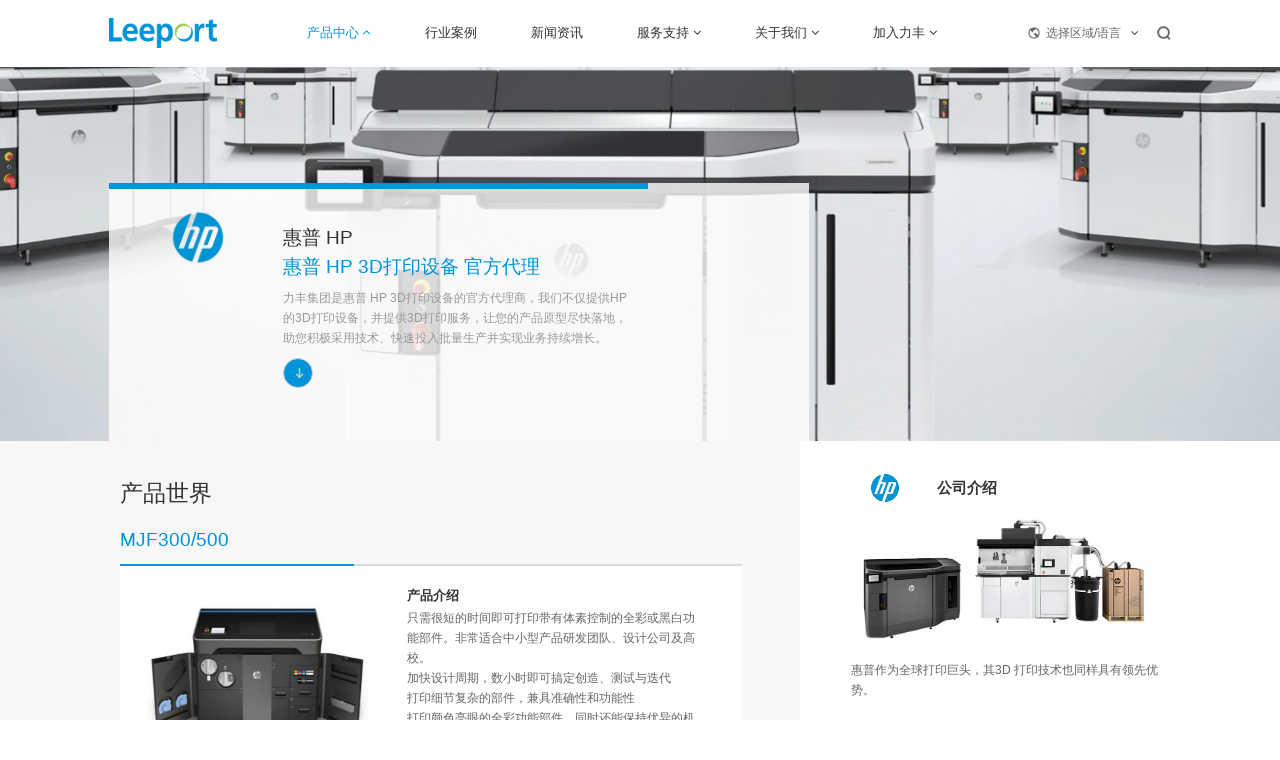

--- FILE ---
content_type: text/html; charset=UTF-8
request_url: https://www.leeport.cn/index.php/product/info/55.html
body_size: 43795
content:
<!DOCTYPE html>
<html lang="zh">

<head>
	<meta http-equiv="Content-Type" content="text/html; charset=UTF-8" />
<meta http-equiv="content-language" content="zh-CN" />
<meta name="viewport" content="width=device-width,initial-scale=1.0,user-scalable=no" />
<meta name="apple-mobile-web-app-capable" content="yes" />
<meta name="apple-mobile-web-app-status-bar-style" content="black" />
<meta name="format-detection" content="telephone=no" />
<meta name="Keywords" content="力丰机械，机床，钣金，刀具，切削，测量，电子，3D打印，紧固，自动化，加工中心，折弯，贴片，点胶，增材制造，量具，量仪，仪器，设备，手动工具，电动工具，气动工具，三丰，Mitutoyo，大隈，OKUMA，三菱刀具，三菱综合材料，力丰机床，力丰机械，力丰电子，力丰刀具"/>
<meta name="Description" content="力丰集团中国大陆官方网站，为您提供力丰集团的先进制造技术，提高生产效率，助力企业发展"/>
<meta name="author" content="博采网络-高端网站建设-https://www.bocweb.cn" />
<meta name="renderer" content="webkit">
<meta http-equiv="X-UA-Compatible" content="IE=Edge,chrome=1">
<title>产品中心-力丰集团</title>
<link href="https://www.leeport.cn/favicon.ico" rel="shortcut icon">

<script>
    var STATIC_URL = "https://www.leeport.cn/bocstatic/";
    var GLOBAL_URL = "https://www.leeport.cn/";
    var UPLOAD_URL = "https://www.leeport.cn/bocupload/";
    var SITE_URL   = "https://www.leeport.cn/index.php/";
</script>
<script src="https://www.leeport.cn/bocstatic/js/jquery-3.5.1.min.js?v=v1" type="text/javascript" charset="utf-8"></script><script src="https://www.leeport.cn/bocstatic/js/jquery-migrate-1.2.1.js?v=v1" type="text/javascript" charset="utf-8"></script><link rel="stylesheet" href="https://www.leeport.cn/bocstatic/web/css/hamburgers.css?v=v1" type="text/css" media="screen" charset="utf-8"><link rel="stylesheet" href="https://www.leeport.cn/bocstatic/web/css/bootstrap.css?v=v1" type="text/css" media="screen" charset="utf-8"><link rel="stylesheet" href="https://www.leeport.cn/bocstatic/web/css/boc_reset.css?v=v1" type="text/css" media="screen" charset="utf-8"><link rel="stylesheet" href="https://www.leeport.cn/bocstatic/web/js/wow/animate.css?v=v1" type="text/css" media="screen" charset="utf-8"><link rel="stylesheet" href="https://www.leeport.cn/bocstatic/web/css/all.css?v=v1" type="text/css" media="screen" charset="utf-8"><script src="https://www.leeport.cn/bocstatic/js/tools.js?v=v1" type="text/javascript" charset="utf-8"></script><link rel="stylesheet" href="https://www.leeport.cn/bocstatic/web/css/mobile.css?v=v1" type="text/css" media="screen" charset="utf-8"><link rel="stylesheet" href="https://www.leeport.cn/bocstatic/web/js/swiper/swiper-bundle.min.css?v=v1" type="text/css" media="screen" charset="utf-8"><link rel="stylesheet" href="https://www.leeport.cn/bocstatic/web/css/font-awesome.min.css?v=v1" type="text/css" media="screen" charset="utf-8"><script src="https://www.leeport.cn/bocstatic/js/jquery.easing.1.3.js?v=v1" type="text/javascript" charset="utf-8"></script><script src="https://www.leeport.cn/bocstatic/js/jquery.transit.js?v=v1" type="text/javascript" charset="utf-8"></script><script src="https://www.leeport.cn/bocstatic/js/html5.min.js?v=v1" type="text/javascript" charset="utf-8"></script><script src="https://www.leeport.cn/bocstatic/js/prefixfree.min.js?v=v1" type="text/javascript" charset="utf-8"></script><script src="https://www.leeport.cn/bocstatic/js/new_bocfe.js?v=v1" type="text/javascript" charset="utf-8"></script><script src="https://www.leeport.cn/bocstatic/web/js/wow/wow.min.js?v=v1" type="text/javascript" charset="utf-8"></script><script src="https://www.leeport.cn/bocstatic/web/js/swiper/swiper-bundle.min.js?v=v1" type="text/javascript" charset="utf-8"></script><script src="https://www.leeport.cn/bocstatic/web/js/countup.js?v=v1" type="text/javascript" charset="utf-8"></script>
<script>
var _hmt = _hmt || [];
(function() {
  var hm = document.createElement("script");
  hm.src = "https://hm.baidu.com/hm.js?53a4e0e1f8b277b5083bd2ff9636fa2c";
  var s = document.getElementsByTagName("script")[0]; 
  s.parentNode.insertBefore(hm, s);
})();
</script>
</head>
<link rel="stylesheet" href="https://www.leeport.cn/bocstatic/web/pop/sweetalert.css?v=v1" type="text/css" media="screen" charset="utf-8"><script src="https://www.leeport.cn/bocstatic/web/pop/sweetalert-dev.js?v=v1" type="text/javascript" charset="utf-8"></script>
<body>
	<div class="head-box">
	<div class="head head-scroll">
		<div class="pc-head w1600">
			<div class="logo">
				<a href="https://www.leeport.cn/index.php">
					<img class="screen-logo" src="https://www.leeport.cn/bocstatic/web/img/logo.png?v=v1" alt="">
					<img class="screen-logo1" src="https://www.leeport.cn/bocstatic/web/img/logo.png?v=v1" alt="">
				</a>
			</div>

			<div class="head-nav">
				<div class="nav-ls">
					<a class="tit-16" href="javascript:;">产品中心 <i class="fa fa-angle-down" aria-hidden="true"></i></a>

					<div class="nav-frs">
													<div>
								<a href="https://www.leeport.cn/index.php/product/index/1.html" class="tit-16">精密机床、自动化制造系统</a>
																<div class="nav-sec tit-14">
									<div>
																					<a href="https://www.leeport.cn/index.php/product/info/5.html">大隈 OKUMA</a>
																					<a href="https://www.leeport.cn/index.php/product/info/18.html">安田 YASDA</a>
																					<a href="https://www.leeport.cn/index.php/product/info/19.html">欧吉索 OPS INGERSOLL</a>
																					<a href="https://www.leeport.cn/index.php/product/info/20.html">Grassinger Technologies</a>
																					<a href="https://www.leeport.cn/index.php/product/info/21.html">冈本 Okamoto</a>
																					<a href="https://www.leeport.cn/index.php/product/info/22.html">仓敷 KURAKI</a>
																					<a href="https://www.leeport.cn/index.php/product/info/23.html">O-M 制作所</a>
																					<a href="https://www.leeport.cn/index.php/product/info/24.html">STAR</a>
																					<a href="https://www.leeport.cn/index.php/product/info/25.html">丽驰 Litz</a>
																			</div>
								</div>
							</div>
													<div>
								<a href="https://www.leeport.cn/index.php/product/index/2.html" class="tit-16">钣金成型加工设备及生产线</a>
																<div class="nav-sec tit-14">
									<div>
																					<a href="https://www.leeport.cn/index.php/product/info/84.html">VASKI LEEDA威世科力达</a>
																					<a href="https://www.leeport.cn/index.php/product/info/93.html">Vaski</a>
																					<a href="https://www.leeport.cn/index.php/product/info/92.html">Pivatic</a>
																					<a href="https://www.leeport.cn/index.php/product/info/95.html">Ursviken</a>
																					<a href="https://www.leeport.cn/index.php/product/info/28.html">山田 YAMADA DOBBY</a>
																					<a href="https://www.leeport.cn/index.php/product/info/29.html">COASTONE</a>
																					<a href="https://www.leeport.cn/index.php/product/info/65.html">荷兰WEMO</a>
																			</div>
								</div>
							</div>
													<div>
								<a href="https://www.leeport.cn/index.php/product/index/3.html" class="tit-16">切削工具、机床配件</a>
																<div class="nav-sec tit-14">
									<div>
																					<a href="https://www.leeport.cn/index.php/product/info/31.html">三菱 Mitsubishi Material</a>
																					<a href="https://www.leeport.cn/index.php/product/info/32.html">欧士机 OSG</a>
																					<a href="https://www.leeport.cn/index.php/product/info/33.html">NT TOOL</a>
																					<a href="https://www.leeport.cn/index.php/product/info/34.html">多马 DORMER PRAMET</a>
																					<a href="https://www.leeport.cn/index.php/product/info/35.html">米克朗 MIKRON TOOL</a>
																			</div>
								</div>
							</div>
													<div>
								<a href="https://www.leeport.cn/index.php/product/index/4.html" class="tit-16">测量工具、测量仪器</a>
																<div class="nav-sec tit-14">
									<div>
																					<a href="https://www.leeport.cn/index.php/product/info/36.html">三丰 Mitutoyo</a>
																					<a href="https://www.leeport.cn/index.php/product/info/37.html">Vision Engineering</a>
																					<a href="https://www.leeport.cn/index.php/product/info/38.html">雷尼绍 Renishaw</a>
																					<a href="https://www.leeport.cn/index.php/product/info/39.html">麦普威 MAPVISION</a>
																					<a href="https://www.leeport.cn/index.php/product/info/40.html">英视 INSPECVISION</a>
																					<a href="https://www.leeport.cn/index.php/product/info/44.html">美国自动精密工程 API</a>
																					<a href="https://www.leeport.cn/index.php/product/info/46.html">马波斯 MARPOSS</a>
																			</div>
								</div>
							</div>
													<div>
								<a href="https://www.leeport.cn/index.php/product/index/69.html" class="tit-16">电子设备-半导体</a>
																<div class="nav-sec tit-14">
									<div>
																					<a href="https://www.leeport.cn/index.php/product/info/83.html">Universal Instruments 环球</a>
																					<a href="https://www.leeport.cn/index.php/product/info/82.html">CAPCON</a>
																					<a href="https://www.leeport.cn/index.php/product/info/81.html">EKRA</a>
																					<a href="https://www.leeport.cn/index.php/product/info/80.html">海杰兴科技</a>
																					<a href="https://www.leeport.cn/index.php/product/info/79.html">冈本 Okamoto</a>
																					<a href="https://www.leeport.cn/index.php/product/info/78.html">LEBOSEMI</a>
																					<a href="https://www.leeport.cn/index.php/product/info/71.html">亚系 ASYS</a>
																					<a href="https://www.leeport.cn/index.php/product/info/47.html">诺信 Nordson</a>
																					<a href="https://www.leeport.cn/index.php/product/info/50.html">朗仕 HELLER</a>
																					<a href="https://www.leeport.cn/index.php/product/info/51.html">鲜一 SUNIL</a>
																					<a href="https://www.leeport.cn/index.php/product/info/54.html">依科视朗 YXLON</a>
																					<a href="https://www.leeport.cn/index.php/product/info/62.html">GETECH</a>
																			</div>
								</div>
							</div>
													<div>
								<a href="https://www.leeport.cn/index.php/product/index/7.html" class="tit-16">电子设备-PCBA</a>
																<div class="nav-sec tit-14">
									<div>
																					<a href="https://www.leeport.cn/index.php/product/info/76.html">鲜一 SUNIL</a>
																					<a href="https://www.leeport.cn/index.php/product/info/75.html">依科视朗 YXLON</a>
																					<a href="https://www.leeport.cn/index.php/product/info/74.html">朗仕 HELLER</a>
																					<a href="https://www.leeport.cn/index.php/product/info/73.html">GETECH</a>
																					<a href="https://www.leeport.cn/index.php/product/info/72.html">诺信 Nordson</a>
																					<a href="https://www.leeport.cn/index.php/product/info/48.html">亚系 ASYS</a>
																					<a href="https://www.leeport.cn/index.php/product/info/52.html">Teknek</a>
																					<a href="https://www.leeport.cn/index.php/product/info/53.html">V-TEK</a>
																					<a href="https://www.leeport.cn/index.php/product/info/64.html">斯贝亚 SPEA</a>
																					<a href="https://www.leeport.cn/index.php/product/info/66.html">FRITSCH</a>
																					<a href="https://www.leeport.cn/index.php/product/info/67.html">Cold Jet 酷捷</a>
																			</div>
								</div>
							</div>
													<div>
								<a href="https://www.leeport.cn/index.php/product/index/16.html" class="tit-16">紧固解决方案</a>
																<div class="nav-sec tit-14">
									<div>
																					<a href="https://www.leeport.cn/index.php/product/info/59.html">好握速 HIOS</a>
																					<a href="https://www.leeport.cn/index.php/product/info/60.html">东日 Tohnichi</a>
																					<a href="https://www.leeport.cn/index.php/product/info/61.html">瓜生 URYU</a>
																			</div>
								</div>
							</div>
											</div>
				</div>

				<div class="nav-ls">
					<a class="tit-16" href="https://www.leeport.cn/index.php/cases.html">行业案例</a>
				</div>

				<div class="nav-ls">
					<a class="tit-16" href="https://www.leeport.cn/index.php/news.html">新闻资讯</a>
				</div>

				<div class="nav-ls">
					<a class="tit-16" href="javascript:;">服务支持 <i class="fa fa-angle-down" aria-hidden="true"></i></a>

					<div class="nav-frs">
						<div>
							<a href="https://www.leeport.cn/index.php/services.html" class="tit-16">资料下载</a>
						</div>

						<div>
							<a href="https://www.leeport.cn/index.php/services/video.html" class="tit-16">视频中心</a>
						</div>

						<div>
							<a href="https://www.leeport.cn/index.php/services/center.html" class="tit-16">体验中心</a>
						</div>

						<div>
							<a href="https://www.leeport.cn/index.php/services/tech.html" class="tit-16">技术咨询</a>
						</div>

						<div>
							<a href="https://www.leeport.cn/index.php/services/sale.html" class="tit-16">售后服务</a>
						</div>
					</div>
				</div>

				<div class="nav-ls">
					<a class="tit-16" href="javascript:;">关于我们 <i class="fa fa-angle-down" aria-hidden="true"></i></a>

					<div class="nav-frs">
						<div>
							<a href="https://www.leeport.cn/index.php/about.html" class="tit-16">集团简介</a>
						</div>

						<div>
							<a href="https://www.leeport.cn/index.php/about/dev.html" class="tit-16">发展历程</a>
						</div>

						<div>
							<a href="https://www.leeport.cn/index.php/about/res.html" class="tit-16">企业使命</a>
						</div>

						<div>
							<a href="https://www.leeport.cn/index.php/about/office.html" class="tit-16">力丰办事处</a>
						</div>

						<div>
							<a href="https://www.leeport.cn/index.php/about/client.html" class="tit-16">品牌客户</a>
						</div>

						<div>
							<a href="https://www.leeport.cn/index.php/about/speech.html" class="tit-16">力丰创始人</a>
						</div>
					</div>
				</div>

				<div class="nav-ls">
					<a class="tit-16" href="javascript:;">加入力丰 <i class="fa fa-angle-down" aria-hidden="true"></i></a>

					<div class="nav-frs">
						<div>
							<a href="https://www.leeport.cn/index.php/join.html" class="tit-16">人才政策</a>
						</div>

						<div>
							<a href="https://www.leeport.cn/index.php/join/recruit.html" class="tit-16">招聘信息</a>
						</div>
					</div>
				</div>

			</div>

			<div class="head-rg">
				<div class="lan">
					<div class="lan-tit">
						<div><img src="https://www.leeport.cn/bocstatic/web/img/7.png?v=v1" alt=""></div>
						<p class="tit-14">选择区域/语言</p>
						<i class="fa fa-angle-down" aria-hidden="true"></i>
					</div>

					<div class="lan-sel">
						<p class="lan-sel-intro">选择区域/语言</p>

						<div class="lan-type tit-18">
							<!-- <a href="">Global - English</a> -->
							<a href="">China - 简体中文</a>
							<!-- <a href="">Germany - Deutsch|English</a> -->
						</div>

					</div>
				</div>

				<a class="head-search" href="https://www.leeport.cn/index.php/search.html">
					<img class="normal-block" src="https://www.leeport.cn/bocstatic/web/img/8.png?v=v1" alt="">
					<img class="hover-block" src="https://www.leeport.cn/bocstatic/web/img/8-1.png?v=v1" alt="">
				</a>

				<div class="menu">
					<div></div>
					<div></div>
					<div></div>
				</div>
			</div>

		</div>

		<div class="mb-head">
			<div class="mb-nav noNav">
				<a class="mb-nav-frs tit-20" href="https://www.leeport.cn/index.php">首页</a>
			</div>

			<div class="mb-nav">
				<a class="mb-nav-frs tit-20" href="javascript:;">产品中心</a>

				<div class="mb-nav-scd tit-18">
											<a href="https://www.leeport.cn/index.php/product/index/1.html">精密机床、自动化制造系统</a>
											<a href="https://www.leeport.cn/index.php/product/index/2.html">钣金成型加工设备及生产线</a>
											<a href="https://www.leeport.cn/index.php/product/index/3.html">切削工具、机床配件</a>
											<a href="https://www.leeport.cn/index.php/product/index/4.html">测量工具、测量仪器</a>
											<a href="https://www.leeport.cn/index.php/product/index/69.html">电子设备-半导体</a>
											<a href="https://www.leeport.cn/index.php/product/index/7.html">电子设备-PCBA</a>
											<a href="https://www.leeport.cn/index.php/product/index/16.html">紧固解决方案</a>
									</div>
			</div>

			<div class="mb-nav noNav">
				<a class="mb-nav-frs tit-20" href="https://www.leeport.cn/index.php/cases.html">行业案例</a>
			</div>

			<div class="mb-nav noNav">
				<a class="mb-nav-frs tit-20" href="https://www.leeport.cn/index.php/news.html">新闻资讯</a>
			</div>

			<div class="mb-nav">
				<a class="mb-nav-frs tit-20" href="javascript:;">服务支持</a>

				<div class="mb-nav-scd tit-18">
					<a href="https://www.leeport.cn/index.php/services.html">资料下载</a>
					<a href="https://www.leeport.cn/index.php/services/video.html">视频中心</a>
					<a href="https://www.leeport.cn/index.php/services/center.html">体验中心</a>
					<a href="https://www.leeport.cn/index.php/services/tech.html">技术咨询</a>
					<a href="https://www.leeport.cn/index.php/services/sale.html">售后服务</a>
				</div>
			</div>

			<div class="mb-nav">
				<a class="mb-nav-frs tit-20" href="javascript:;">关于我们</a>

				<div class="mb-nav-scd tit-18">
					<a href="https://www.leeport.cn/index.php/about.html">集团简介</a>
					<a href="https://www.leeport.cn/index.php/about/dev.html">发展历程</a>
					<a href="https://www.leeport.cn/index.php/about/res.html">企业使命</a>
					<a href="https://www.leeport.cn/index.php/about/office.html">力丰办事处</a>
					<a href="https://www.leeport.cn/index.php/about/client.html">品牌客户</a>
					<a href="https://www.leeport.cn/index.php/about/speech.html">力丰创始人</a>
				</div>
			</div>

			<div class="mb-nav">
				<a class="mb-nav-frs tit-20" href="javascript:;">加入力丰</a>

				<div class="mb-nav-scd tit-18">
					<a href="https://www.leeport.cn/index.php/join.html">人才政策</a>
					<a href="https://www.leeport.cn/index.php/join/recruit.html">招聘信息</a>
				</div>
			</div>

		</div>
	</div>
</div>


<script>
	$(function() {
		var headTop = $(".head").offset().top;
		var scTop = 0;
		$(document).scroll(function() {
			scTop = $(this).scrollTop();

			if (scTop >= 100) {
				$('.head').addClass('head-scroll');
			} else {
				$('.head').removeClass('head-scroll');
			}
		});

		scTop = $(document).scrollTop();
		if (scTop >= 100) {
			$('.head').addClass('head-scroll');
		} else {
			$('.head').removeClass('head-scroll');
		}

		$(".menu").click(function() {
			if ($(this).hasClass("cur")) {
				$(this).removeClass("cur");
				$(".mb-head").slideUp();
				$("body").removeClass("body");
				$(".head").removeClass("head-scroll2");
			} else {
				$(this).addClass("cur");
				$(".mb-head").slideDown();
				$(".head").addClass("head-scroll2");
				$("body").addClass("body");
			}
		});

		$(".mb-nav").click(function() {
			if ($(this).hasClass("cur")) {
				$(this).removeClass("cur").find('.mb-nav-scd').slideUp();
			} else {
				if ($(this).find('.mb-nav-frs').attr("href") == 'javascript:;') {
					$(this).addClass("cur").find(".mb-nav-scd").slideDown().parent().siblings()
						.removeClass("cur").find(".mb-nav-scd").slideUp();
				} else {}
			}
		});

		$(".mb-nav-scd a").click(function() {
			$(".mb-head").slideUp();
			$(".menu").removeClass("cur");
			$("body").removeClass("body");
		})

		$(".head-nav .nav-ls").hover(function() {
			$(this).find(".nav-frs").stop(true, false).slideDown();
		}, function() {
			$(this).find(".nav-frs").stop(true, false).slideUp();
		})

		$(".nav-frs>div").hover(function() {
			$(this).find('.nav-sec').show();
		}, function() {
			$(this).find('.nav-sec').hide();
		})

		$(".lan").hover(function() {
			$(this).find(".lan-sel").stop(true, false).slideDown();
		}, function() {
			$(this).find(".lan-sel").stop(true, false).slideUp();
		})

		$(".lan .lan-tit").click(function() {
			if ($(this).hasClass("cur")) {
				$(this).removeClass("cur").siblings(".lan-sel").stop(true, false).slideUp();
			} else {
				$(this).addClass("cur").siblings(".lan-sel").stop(true, false).slideDown();
			}
		})

	});

	function height() {
		$(".nav-ls").each(function() {
			var parHei = $(this).find(".nav-frs").height();
			$(this).find(".nav-sec").height(parHei + 4);
		})
	}

	window.onload = function() {
		height()
	}

	window.onresize = function() {
		height()
	}
</script>
	<div class="info-banner">
		<img src="https://www.leeport.cn/bocupload/2022/06/07/16545696295863cclnx.jpg" alt="">

		<div class="info-cont">
			<a class="agent-ls" href="">
				<div class="agent-ls-pic"><img src="https://www.leeport.cn/bocupload/2022/06/07/165456811619854gdrj.png" alt=""></div>
				<div class="agent-ls-intro">
					<p class="h1 tit-24">惠普 HP</p>
					<p class="h2 tit-24">惠普 HP 3D打印设备 官方代理</p>
					<div class="cont tit-14">
						力丰集团是惠普 HP 3D打印设备的官方代理商，我们不仅提供HP的3D打印设备，并提供3D打印服务，让您的产品原型尽快落地，助您积极采用技术、快速投入批量生产并实现业务持续增长。					</div>
					<div class="btn">
						<svg t="1646813924446" class="icon" viewBox="0 0 1024 1024" version="1.1" xmlns="http://www.w3.org/2000/svg" p-id="3439">
							<path d="M837.9904 570.0608H124.5696a29.0304 29.0304 0 0 1-29.0304-29.0304V482.9696a29.0304 29.0304 0 0 1 29.0304-29.0304h713.4208z" p-id="3440"></path>
							<path d="M561.3056 808.96l-40.96-40.96a28.928 28.928 0 0 1 0-40.96l215.04-215.04-215.04-215.04a28.9792 28.9792 0 0 1 0-40.96l40.96-40.96a28.9792 28.9792 0 0 1 40.96 0l296.96 296.96-296.96 296.96a28.9792 28.9792 0 0 1-40.96 0z" p-id="3441"></path>
						</svg>
					</div>
				</div>
			</a>
		</div>
	</div>
	<div class="info-intro">
					<div class="info-intro-lf">
				<p class="tit">产品世界</p>
				<div class="ajax-box">
					<div id="page-box" class="ajax-wrap">
													<div class="list">
								<p class="tit tit-24">MJF300/500</p>
								<div class="intro">
									<div class="img"><img src="https://www.leeport.cn/bocupload/2022/06/21/16558069654723kawbd.jpg" alt=""></div>
									<div class="cont">
										<div class="recommend">
											<p class="tit-16">产品介绍</p>
											<div class="tit-14">
												<p>只需很短的时间即可打印带有体素控制的全彩或黑白功能部件。非常适合中小型产品研发团队、设计公司及高校。</p><p>加快设计周期，数小时即可搞定创造、测试与迭代</p><p>打印细节复杂的部件，兼具准确性和功能性</p><p>打印颜色亮眼的全彩功能部件，同时还能保持优异的机械性能。</p><p><br/></p>											</div>
										</div>
																			</div>
								</div>
							</div>
													<div class="list">
								<p class="tit tit-24">HP JET FUSION 4200 3D打印解决方案</p>
								<div class="intro">
									<div class="img"><img src="https://www.leeport.cn/bocupload/2022/06/21/165580495967926444s.jpg" alt=""></div>
									<div class="cont">
										<div class="recommend">
											<p class="tit-16">产品介绍</p>
											<div class="tit-14">
												<p><span style="white-space: nowrap;">优质的功能性部件</span></p><p><span style="white-space: nowrap;">- 适用于工业原型设计和最终部件生产。</span></p><p><span style="white-space: nowrap;">- 可预测的打印时长，一流的部件匀质性。</span></p><p><span style="white-space: nowrap;">- 可根据机械/功能/美学特性、精度和速度要求选择打印模式。</span></p><p><br/></p>											</div>
										</div>
																			</div>
								</div>
							</div>
						

					</div>

					<!-- <div class="ajax-btn page-btn">
						<div>
							<svg t="1646813924446" class="icon" viewBox="0 0 1024 1024" version="1.1" xmlns="http://www.w3.org/2000/svg" p-id="3439"><path d="M837.9904 570.0608H124.5696a29.0304 29.0304 0 0 1-29.0304-29.0304V482.9696a29.0304 29.0304 0 0 1 29.0304-29.0304h713.4208z" p-id="3440"></path><path d="M561.3056 808.96l-40.96-40.96a28.928 28.928 0 0 1 0-40.96l215.04-215.04-215.04-215.04a28.9792 28.9792 0 0 1 0-40.96l40.96-40.96a28.9792 28.9792 0 0 1 40.96 0l296.96 296.96-296.96 296.96a28.9792 28.9792 0 0 1-40.96 0z" p-id="3441"></path></svg>
						</div>
						<p class="tit-14">加载更多</p>
					</div> -->

				</div>
			</div>
				<div class="info-intro-rg">
			<div class="sid-top">
				<div class="icon">
					<div><img src="https://www.leeport.cn/bocupload/2022/06/07/165456811619854gdrj.png" alt=""></div>
					<p class="tit-18">公司介绍</p>
				</div>

				<div class="pic"><img src="https://www.leeport.cn/bocupload/2022/06/07/165456959925413tg1o.jpg" alt=""></div>

				<div class="cont tit-14">
					<p><span style="font-family: forma-djr-micro, Arial, sans-serif; white-space: normal; background-color: rgb(255, 255, 255);"></span></p><p style="white-space: normal;">惠普作为全球打印巨头，其3D 打印技术也同样具有领先优势。</p><p><br/></p><p>惠普的 Metal Jet 技术消除了现有 3D 金属打印技术的生产力、质量和成本方面的限制，帮助制造商创造传统金属工艺无法实现的产品。同时惠普紧跟制造领域不断变化的发展趋势，持续推进技术进步，凭借变革制造业发展方向的惠普 3D 打印技术，按时完成期末部件制作任务。生产品质上乘、功能出众的部件，同时提高生产力并降低生产成本。惠普3D打印材料具备USP（美国药典）认证的生物相容性，还可通过设计改变结构增加透气性，近年来也在不断拓展医疗领域的应用。</p>				</div>
			</div>

							<div class="sid-down">
					<div class="top">
						<p class="tit tit-18">资料下载</p>

						<a href="https://www.leeport.cn/index.php/services.html" class="icon">
							<p class="tit-14">查看更多</p>
							<div>
								<svg t="1646813924446" class="icon" viewBox="0 0 1024 1024" version="1.1" xmlns="http://www.w3.org/2000/svg" p-id="3439">
									<path d="M837.9904 570.0608H124.5696a29.0304 29.0304 0 0 1-29.0304-29.0304V482.9696a29.0304 29.0304 0 0 1 29.0304-29.0304h713.4208z" p-id="3440"></path>
									<path d="M561.3056 808.96l-40.96-40.96a28.928 28.928 0 0 1 0-40.96l215.04-215.04-215.04-215.04a28.9792 28.9792 0 0 1 0-40.96l40.96-40.96a28.9792 28.9792 0 0 1 40.96 0l296.96 296.96-296.96 296.96a28.9792 28.9792 0 0 1-40.96 0z" p-id="3441"></path>
								</svg>
							</div>
						</a>
					</div>
											<a href="https://www.leeport.cn/bocupload/2022/11/16/16685847069032z6uiy.pdf" download class="list">
							<p class="tit-14">HP 4AA6-4892C</p>
							<div>
								<img src="https://www.leeport.cn/bocstatic/web/img/58.png?v=v1" alt="">
							</div>
						</a>
					
				</div>
			
			
			
		</div>
	</div>

	<div class="pro-btm">
		<div class="consult img-cover" style="background-image: url(https://www.leeport.cn/bocstatic/web/img/49.jpg?v=v1);">
			<p class="tit wow fadeInUp">产品咨询</p>
			<div class="cont tit-12 wow fadeInUp" data-wow-delay=".2s">
							</div>

			<div class="btn wow fadeInUp" data-wow-delay=".3s">
				<p class="tit-16">立即联系</p>
				<svg t="1646813924446" class="icon" viewBox="0 0 1024 1024" version="1.1" xmlns="http://www.w3.org/2000/svg" p-id="3439">
					<path d="M837.9904 570.0608H124.5696a29.0304 29.0304 0 0 1-29.0304-29.0304V482.9696a29.0304 29.0304 0 0 1 29.0304-29.0304h713.4208z" p-id="3440"></path>
					<path d="M561.3056 808.96l-40.96-40.96a28.928 28.928 0 0 1 0-40.96l215.04-215.04-215.04-215.04a28.9792 28.9792 0 0 1 0-40.96l40.96-40.96a28.9792 28.9792 0 0 1 40.96 0l296.96 296.96-296.96 296.96a28.9792 28.9792 0 0 1-40.96 0z" p-id="3441"></path>
				</svg>
			</div>
		</div>

		<div class="infor">
			<p class="tit tit-14 wow fadeInUp">增材制造、3D打印</p>
			<p class="sub wow fadeInUp" data-wow-delay=".1s">负责联系人信息</p>
			<div class="plane">
				<img src="https://www.leeport.cn/bocstatic/web/img/50.png?v=v1" alt="">
			</div>
			<div class="list wow fadeInUp" data-wow-delay=".2s">
				<p class="tit-14">电话：</p>
				<span class="tit-18">139 2251 6154</span>
			</div>

			<div class="list wow fadeInUp" data-wow-delay=".3s">
				<p class="tit-14">邮箱：</p>
				<span class="tit-18">tony@leeport.com.hk</span>
			</div>

			<div class="list wow fadeInUp" data-wow-delay=".4s">
				<p class="tit-14">联系人姓名：</p>
				<span class="tit-18">陈礼明</span>
			</div>
		</div>
	</div>

	<div class="popup">
		<div class="popup-bg"></div>

		<div class="popup-form">
			<div class="popup-top">
				<p class="popup-tit tit-24">产品咨询</p>

				<div class="popup-close">
					<img src="https://www.leeport.cn/bocstatic/web/img/51.png?v=v1" alt="">
				</div>
			</div>

			<form action="https://www.leeport.cn/index.php/feedback/sendpost.html" class="form-horizontal" id="frm-feedback" method="post" accept-charset="utf-8">
			<div class="form-sel frs tit-20">
				<input type="" readonly name="pro" id="pro" value="增材制造、3D打印" placeholder="增材制造、3D打印" />
				<div class="change tit-16">
											<span data-id='1'>精密机床、自动化制造系统</span>
											<span data-id='2'>钣金成型加工设备及生产线</span>
											<span data-id='3'>切削工具、机床配件</span>
											<span data-id='4'>测量工具、测量仪器</span>
											<span data-id='69'>电子设备-半导体</span>
											<span data-id='7'>电子设备-PCBA</span>
											<span data-id='16'>紧固解决方案</span>
									</div>
			</div>

			<div class="form-sel form-sel-marg sec tit-20">
				<input type="" readonly name="gys" id="gys" value="惠普 HP" placeholder="惠普 HP" />
				<div class="change tit-16">
											<span>VASKI LEEDA威世科力达</span>
											<span>Vaski</span>
											<span>Pivatic</span>
											<span>Ursviken</span>
											<span>Universal Instruments 环球</span>
											<span>CAPCON</span>
											<span>EKRA</span>
											<span>海杰兴科技</span>
											<span>冈本 Okamoto</span>
											<span>LEBOSEMI</span>
											<span>鲜一 SUNIL</span>
											<span>依科视朗 YXLON</span>
											<span>朗仕 HELLER</span>
											<span>GETECH</span>
											<span>诺信 Nordson</span>
											<span>亚系 ASYS</span>
											<span>亚系 ASYS</span>
											<span>大隈 OKUMA</span>
											<span>安田 YASDA</span>
											<span>欧吉索 OPS INGERSOLL</span>
											<span>Grassinger Technologies</span>
											<span>冈本 Okamoto</span>
											<span>仓敷 KURAKI</span>
											<span>O-M 制作所</span>
											<span>STAR</span>
											<span>丽驰 Litz</span>
											<span>山田 YAMADA DOBBY</span>
											<span>COASTONE</span>
											<span>三菱 Mitsubishi Material</span>
											<span>欧士机 OSG</span>
											<span>NT TOOL</span>
											<span>多马 DORMER PRAMET</span>
											<span>米克朗 MIKRON TOOL</span>
											<span>三丰 Mitutoyo</span>
											<span>Vision Engineering</span>
											<span>雷尼绍 Renishaw</span>
											<span>麦普威 MAPVISION</span>
											<span>英视 INSPECVISION</span>
											<span>美国自动精密工程 API</span>
											<span>马波斯 MARPOSS</span>
											<span>诺信 Nordson</span>
											<span>朗仕 HELLER</span>
											<span>鲜一 SUNIL</span>
											<span>Teknek</span>
											<span>V-TEK</span>
											<span>依科视朗 YXLON</span>
											<span>GETECH</span>
											<span>惠普 HP</span>
											<span>Markforged</span>
											<span>3D SYSTEMS</span>
											<span>SINTERIT</span>
											<span>斯贝亚 SPEA</span>
											<span>好握速 HIOS</span>
											<span>东日 Tohnichi</span>
											<span>瓜生 URYU</span>
											<span>荷兰WEMO</span>
											<span>FRITSCH</span>
											<span>Cold Jet 酷捷</span>
									</div>
			</div>

			<div class="form-input tit-16">
				<div>
					<input type="" name="username" id="username" value="" placeholder="姓名" />
				</div>

				<div>
					<input type="" name="telphone" id="telphone" value="" placeholder="电话" />
				</div>

				<div>
					<input type="" name="company" id="company" value="" placeholder="公司名称" />
				</div>

				<div>
					<input type="" name="email" id="email" value="" placeholder="电子邮箱" />
				</div>
			</div>


			<textarea class="form-trea tit-16" id="content" name="content" rows="" cols="" placeholder="需求概述"></textarea>
			<input type="hidden" name="csrf" value="9030abf0fb67b08224383eaadfadb6c9">
			<input type="hidden" name="tag" id="tag" value="详情页" />
			<div class="code tit-16">
				<input id="captcha" name="captcha"></input>
			</div>

			<div class="submit tit-20">
				<div>重置内容</div>
				<input type="submit" value="提交信息" />
			</div>
			</form>		</div>
	</div>

	<div class="videos"></div>
	<div class="videos_mask"></div>

	<div class="foot">
	<div class="foot-nav w1600">
		<div class="foot-nav-lf">
			<div class="list tit-14">
				<a class="tit-16" href="javascript:;">产品中心</a>
									<a href="https://www.leeport.cn/index.php/product/index/1.html">精密机床、自动化制造系统</a>
									<a href="https://www.leeport.cn/index.php/product/index/2.html">钣金成型加工设备及生产线</a>
									<a href="https://www.leeport.cn/index.php/product/index/3.html">切削工具、机床配件</a>
									<a href="https://www.leeport.cn/index.php/product/index/4.html">测量工具、测量仪器</a>
									<a href="https://www.leeport.cn/index.php/product/index/69.html">电子设备-半导体</a>
									<a href="https://www.leeport.cn/index.php/product/index/7.html">电子设备-PCBA</a>
									<a href="https://www.leeport.cn/index.php/product/index/16.html">紧固解决方案</a>
				
			</div>

			<div class="list tit-14">
				<a class="tit-16" href="https://www.leeport.cn/index.php/cases.html">行业案例</a>
			</div>

			<div class="list tit-14">
				<a class="tit-16" href="https://www.leeport.cn/index.php/news.html">新闻资讯</a>
			</div>

			<div class="list tit-14">
				<a class="tit-16" href="javascript:;">服务支持</a>
				<a href="https://www.leeport.cn/index.php/services.html">资料下载</a>
				<a href="https://www.leeport.cn/index.php/services/video.html">视频中心</a>
				<a href="https://www.leeport.cn/index.php/services/center.html">体验中心</a>
				<a href="https://www.leeport.cn/index.php/services/tech.html">技术咨询</a>
				<a href="https://www.leeport.cn/index.php/services/sale.html">售后服务</a>
			</div>

			<div class="list tit-14">
				<a class="tit-16" href="javascript:;">关于我们</a>
				<a href="https://www.leeport.cn/index.php/about.html">集团简介</a>
				<a href="https://www.leeport.cn/index.php/about/dev.html">发展历程</a>
				<a href="https://www.leeport.cn/index.php/about/res.html">企业使命</a>
				<a href="https://www.leeport.cn/index.php/about/office.html">力丰办事处</a>
				<a href="https://www.leeport.cn/index.php/about/client.html">品牌客户</a>
				<a href="https://www.leeport.cn/index.php/about/speech.html">力丰创始人</a>
			</div>

			<div class="list tit-14">
				<a class="tit-16" href="javascript:;">加入力丰</a>
				<a href="https://www.leeport.cn/index.php/join.html">人才政策</a>
				<a href="https://www.leeport.cn/index.php/join/recruit.html">招聘信息</a>
			</div>

		</div>

		<div class="foot-nav-code">
							<div class="vs-code"><img src="https://www.leeport.cn/bocupload/2022/03/23/16480157441159ufr96.jpg" alt=""></div>
				<p class="sao tit-14">扫一扫关注<br><span>力丰集团</span> 官方微信公众号</p>
						<div class="foot-logo"><img src="https://www.leeport.cn/bocstatic/web/img/logo.png?v=v1" alt=""></div>
		</div>
	</div>

	<div class="foot-btn">
		<div class="foot-btn-lf tit-14">
			CopyRight © 2022 力丰集团 All Rights Reserved.			<a href="http://www.beian.miit.gov.cn/" target="_blank"> 沪ICP备2022008881号</a>			<!-- 	<a href="">Copyright o2022 <span>Leeport</span> All Rights Reserved.</a>
			<a href="">浙公网安备33010302003134号</a>
			<a href="">浙CP备09023377号-1</a> -->
			<a href="https://www.bocweb.cn/">技术支持：博采网络</a>

		</div>

		<div class="foot-btn-rg tit-14">
			<a href="https://www.leeport.cn/index.php/privacy.html">隐私政策&nbsp;&nbsp;|&nbsp;&nbsp;</a>
			<a href="https://www.leeport.cn/index.php/law.html"> 法律申明</a>
							<div class="foot-url">
					<p>子品牌链接</p>
					<div class="foot-url-pos">
													<a href="https://www.leeport.com.hk">力丰集团（香港）总公司</a>
													<a href="https://www.rapman.com.hk/">力明科技 - 3D打印服务</a>
													<a href="https://www.leeport3d.com">力明科技 - 增材制造设备</a>
											</div>
				</div>
					</div>
	</div>
	<script type="text/javascript">document.write(unescape("%3Cspan id='cnzz_stat_icon_1281427230'%3E%3C/span%3E%3Cscript src='https://v1.cnzz.com/z.js%3Fid%3D1281427230%26show%3Dpic' type='text/javascript'%3E%3C/script%3E"));</script>
</div>

<script type="text/javascript">
	$(".foot-url p").click(function() {
		if ($(this).hasClass("cur")) {
			$(this).removeClass("cur").siblings().stop(true, false).slideUp();
		} else {
			$(this).addClass("cur").siblings().stop(true, false).slideDown();
		}
	})

	$(function() {
		let navIndex = $(".nav-container .swiper-slide.cur").index();
		var navSwiper = new Swiper('.nav-container', {
			slidesPerView: "auto",
		});
		navSwiper.slideTo(navIndex, 500, false);
	})

	var _hmt = _hmt || [];
	(function() {
		var hm = document.createElement("script");
		hm.src = "https://hm.baidu.com/hm.js?66dd14a5e4cd27685fbbbb70a7476499";
		var s = document.getElementsByTagName("script")[0];
		s.parentNode.insertBefore(hm, s);
	})();
</script>	<script src="https://www.leeport.cn/bocstatic/site/js/init.js?v=v1" type="text/javascript" charset="utf-8"></script>
	<script src="https://www.leeport.cn/bocstatic/web/js/main.js?v=v1" type="text/javascript" charset="utf-8"></script>
	<script type="text/javascript">
		$(".head-nav .nav-ls").eq(0).addClass("cur");

		$(".form-sel input").click(function() {
			if ($(this).hasClass("cur")) {
				$(this).removeClass("cur").siblings().stop(true, false).slideUp();
			} else {
				$(this).addClass("cur").siblings().stop(true, false).slideDown();
			}
		})

		$(document).on("click", ".form-sel .change span", function() {
			$(this).parent().stop(true, false).slideUp().siblings().removeClass("cur").val($(this).html());
			// var url = "https://www.leeport.cn/index.php/ajax/tap_ajax";
			// var id = $(this).attr("data-id");
			// tools.load_page(url+'/'+id, ".form-sel-marg .change");
			// $(".form-sel-marg input").val("");
		})

		$(document).on("click", ".form-sel.frs .change span", function() {
			var url = "https://www.leeport.cn/index.php/ajax/tap_ajax";
			var id = $(this).attr("data-id");
			tools.load_page(url + '/' + id, ".form-sel-marg .change");
			$(".form-sel-marg input").val("请选择需要咨询的品牌");
		})

		$(".consult .btn").click(function() {
			$(".popup").fadeIn();
		})

		$(".popup-bg").click(function() {
			$(".popup").fadeOut();
		})

		$(".popup-close").click(function() {
			$(".popup").fadeOut();
		})

		$(".submit div").click(function() {
			$(".form-sel input").val("");
			$(".form-input div input").val("");
			$(".form-trea").val("");
			$(".popup-form .code input").val("");
		})

		var p = 0;
		$(".ajax-btn").click(function() {
			var url = "https://www.leeport.cn/index.php/ajax/pro_info_ajax.html";
			var id = "55";
			var sum = 1;
			page(url, sum, id);
		})
		$('#frm-feedback').on('submit', function(event) {
			url = $(this).attr('action');
			data = $(this).serializeArray();
			$.ajax({
					url: url,
					type: 'POST',
					dataType: 'json',
					data: data,
				})
				.done(function(data) {
					var status;
					if (data.status == 0) {
						$('.validate').remove();
						$('#frm-feedback input').removeClass('error');
						$('#frm-feedback textarea').removeClass('error');
						var strlist = '';
						$.each(data.msg, function(putid, putv) {
							$('#' + putid).removeClass('success').addClass('error');
							$('#' + putid).attr("placeholder", putv);
							// $('#'+putid).after('<span class="validate"> '+ putv +' </span>');
							strlist += putv + '\n';
						});

						swal({
							title: "",
							text: strlist,
							type: "error",
							confirmButtonColor: "#DD6B55",
							closeOnConfirm: true,
							closeOnCancel: true
						});

						// alert(strlist);
					} else if (data.status == 1) {
						// alert(data.msg);
						swal({
							title: "",
							text: data.msg,
							type: "success",
							confirmButtonColor: "#DD6B55",
							closeOnConfirm: true,
							closeOnCancel: true
						});
						// document.location.reload();

						// window.location.href="";
					} else if (data.status == 2) {
						alert(data.msg);
					};
				})
			event.preventDefault();
		});

		$(".play").click(function(event) {
			event.preventDefault();
			var video = $(this).attr('data-path'); //获取视频路径
			$('.videos').html("<video id=\"video\" src='" + video +
				"' preload=\"auto\" controls=\"controls\" autoplay=\"autoplay\"></video><img class=\"vclose\" src=\"https://www.leeport.cn/bocstatic/web/img/close.png?v=v1\" width=\"25\" height=\"25\"/>"
			);
			$('.videos').fadeIn();
			$('.videos_mask').fadeIn();
		});

		function close1() {
			var v = document.getElementById('video'); //获取视频节点
			$('.videos').fadeOut(); //点击关闭按钮关闭暂停视频
			$('.videos_mask').fadeOut(); //点击关闭按钮关闭暂停视频
			v.pause();
			$('.videos').html();
		}
		$('.videos').on('click', '.vclose', function(event) {
			event.preventDefault();
			close1()
		});
	</script>

</body>

</html>

--- FILE ---
content_type: text/css
request_url: https://www.leeport.cn/bocstatic/web/css/boc_reset.css?v=v1
body_size: 76311
content:
@charset "UTF-8";

/*!
  Important comments included in minified output.
  https://www.bocweb.cn/
  2021-03-15
  ©2021 博采网络 ALL RIGHTS RESERVED. 博采网络
*/

.animated {
  -webkit-animation-duration: 1s;
  animation-duration: 1s;
  -webkit-animation-fill-mode: both;
  animation-fill-mode: both;
}

.simple-form-basic,
.simple-text,
.simple-textarea,
.simple-select {
  border: 1px solid #ccc;
  padding: 4px;
  vertical-align: middle;
}

.simple-form-basic:focus,
.simple-text:focus,
.simple-textarea:focus,
.simple-select:focus {
  outline: 0 none;
}

.simple-text {
  height: 18px;
  -webkit-transition: border linear 0.2s, box-shadow linear 0.2s;
  transition: border linear 0.2s, box-shadow linear 0.2s;
  box-shadow: inset 0 1px 3px rgba(0, 0, 0, 0.1);
}

.simple-text:focus {
  border-color: rgba(82, 168, 236, 0.8);
  box-shadow: inset 0 1px 3px rgba(0, 0, 0, 0.1), 0 0 8px rgba(82, 168, 236, 0.6);
}

.simple-textarea {
  height: 18px;
  -webkit-transition: border linear 0.2s, box-shadow linear 0.2s;
  transition: border linear 0.2s, box-shadow linear 0.2s;
  box-shadow: inset 0 1px 3px rgba(0, 0, 0, 0.1);
  height: 80px;
  width: 500px;
  vertical-align: top;
}

.simple-textarea:focus {
  border-color: rgba(82, 168, 236, 0.8);
  box-shadow: inset 0 1px 3px rgba(0, 0, 0, 0.1), 0 0 8px rgba(82, 168, 236, 0.6);
}

.simple-select {
  *margin-top: 5px;
  *margin-bottom: 5px;
  *vertical-align: top;
}

.reset-radio-checkbox {
  margin: 0 5px 0 0;
  padding: 0;
  font-size: 13px;
  *width: 13px;
  *height: 13px;
}


/**
 * 1. Set default font family to sans-serif.
 * 2. Prevent iOS text size adjust after orientation change, without disabling
 *    user zoom.
 * 0. sassCore's style
 */

html {
  font-family: sans-serif;
  /* 1 */
  -ms-text-size-adjust: 100%;
  /* 2 */
  -webkit-text-size-adjust: 100%;
  /* 2 */
  overflow-y: scroll;
  /* 0 */
  -webkit-overflow-scrolling: touch
  /* 0 */
}


/**
 * 1. Remove default margin
 * 0. sassCore's style.
 */

body {
  margin: 0;
  /* 1 */
  font-size: 12px;
  /* 0 */
  line-height: 2;
  /* 0 */
  color: #333;
  /* 0 */
  background-color: #fff
  /* 0 */
}


/* HTML5 display definitions
   ========================================================================== */


/**
 * Correct `block` display not defined for any HTML5 element in IE 8/9.
 * Correct `block` display not defined for `details` or `summary` in IE 10/11 and Firefox.
 * Correct `block` display not defined for `main` in IE 11.
 */

article,
aside,
details,
figcaption,
figure,
footer,
header,
hgroup,
main,
nav,
section,
summary {
  display: block;
}


/**
 * 1. Correct `inline-block` display not defined in IE 8/9.
 * 2. Normalize vertical alignment of `progress` in Chrome, Firefox, and Opera.
 * 3. Correct `inline-block` display in IE 6/7.
 */

audio,
canvas,
progress,
video {
  display: inline-block;
  /* 1 */
  vertical-align: baseline;
  /* 2 */
  *display: inline;
  /* 3 */
  *zoom: 1
  /* 3 */
}


/**
 * Prevent modern browsers from displaying `audio` without controls.
 * Remove excess height in iOS 5 devices.
 */

audio:not([controls]) {
  display: none;
  height: 0;
}


/**
 * Address `[hidden]` styling not present in IE 8/9/10.
 * Hide the `template` element in IE 8/9/11, Safari, and Firefox < 22.
 */

[hidden],
template {
  display: none;
}


/* Links
   ========================================================================== */


/**
 * 1. Remove the gray background color from active links in IE 10.
 * 2. Improve readability when focused and also mouse hovered in all browsers.
 * 0. sassCore's style.
 */

a {
  background: transparent;
  /* 1 */
  /* 0 */
  text-decoration: none;
  color: #08c;
}

a:active,
a:hover {
  outline: 0
  /* 2 */
}


/* a:hover {
  color: #006699;
} */


/* Text-level semantics
   ========================================================================== */


/**
 * Address styling not present in IE 8/9/10/11, Safari, and Chrome.
 */

abbr[title] {
  border-bottom: 1px dotted;
}


/**
 * Address style set to `bolder` in Firefox 4+, Safari, and Chrome.
 */

b,
strong {
  font-weight: bold;
}


/**
 * Address styling not present in Safari and Chrome.
 */

dfn {
  font-style: italic;
}


/**
 * Address styling not present in IE 8/9.
 */

mark {
  background: #ff0;
  color: #000;
}


/**
 * Address inconsistent and variable font size in all browsers.
 */

small {
  font-size: 80%;
}


/**
 * Prevent `sub` and `sup` affecting `line-height` in all browsers.
 */

sub,
sup {
  font-size: 75%;
  line-height: 0;
  position: relative;
  vertical-align: baseline;
}

sup {
  top: -0.5em;
}

sub {
  bottom: -0.25em;
}


/* Embedded content
   ========================================================================== */


/**
 * 1. Remove border when inside `a` element in IE 8/9/10.
 * 2. Improve image quality when scaled in IE 7.
 * 0. sassCore's style.
 */

img {
  border: 0;
  /* 1 */
  vertical-align: middle;
  /* 0 */
  -ms-interpolation-mode: bicubic
  /* 2 */
}


/**
 * Correct overflow not hidden in IE 9/10/11.
 */

svg:not(:root) {
  overflow: hidden;
}


/* Grouping content
   ========================================================================== */


/**
 * Address differences between Firefox and other browsers.
 */

hr {
  box-sizing: content-box;
  height: 0;
}


/**
 * 1. Contain overflow in all browsers.
 * 2. Improve readability of pre-formatted text in all browsers.
 */

pre {
  overflow: auto;
  /* 1 */
  white-space: pre;
  /* 2 */
  white-space: pre-wrap;
  /* 2 */
  word-wrap: break-word
  /* 2 */
}


/**
 * 1. Address odd `em`-unit font size rendering in all browsers.
 * 2. Correct font family set oddly in IE 6, Safari 4/5, and Chrome.
 */

code,
kbd,
pre,
samp {
  font-family: monospace, monospace;
  /* 1 */
  _font-family: 'courier new', monospace;
  /* 1 */
  font-size: 1em
  /* 2 */
}


/* Forms
   ========================================================================== */


/**
 * Known limitation: by default, Chrome and Safari on OS X allow very limited
 * styling of `select`, unless a `border` property is set.
 */


/**
 * 1. Correct color not being inherited.
 *    Known issue: affects color of disabled elements.
 * 2. Correct font properties not being inherited.
 * 3. Address margins set differently in Firefox 4+, Safari, and Chrome.
 */

button,
input,
optgroup,
select,
textarea {
  color: inherit;
  /* 1 */
  font: inherit;
  /* 2 */
  margin: 0
  /* 3 */
}


/**
 * Address `overflow` set to `hidden` in IE 8/9/10/11.
 */

button {
  overflow: visible;
}


/**
 * Address inconsistent `text-transform` inheritance for `button` and `select`.
 * All other form control elements do not inherit `text-transform` values.
 * Correct `button` style inheritance in Firefox, IE 8/9/10/11, and Opera.
 * Correct `select` style inheritance in Firefox.
 */

button,
select {
  text-transform: none;
}


/**
 * 1. Avoid the WebKit bug in Android 4.0.* where (2) destroys native `audio`
 *    and `video` controls.
 * 2. Correct inability to style clickable `input` types in iOS.
 * 3. Improve usability and consistency of cursor style between image-type
 *    `input` and others.
 * 4. Remove inner spacing in IE 7 without affecting normal text inputs.
 *    Known issue: inner spacing remains in IE 6.
 */

button,
html input[type="button"],
input[type="reset"],
input[type="submit"] {
  -webkit-appearance: button;
  /* 2 */
  cursor: pointer;
  /* 3 */
  *overflow: visible
  /* 4 */
}


/**
 * Re-set default cursor for disabled elements.
 */

button[disabled],
html input[disabled] {
  cursor: default;
}


/**
 * Remove inner padding and border in Firefox 4+.
 */

button::-moz-focus-inner,
input::-moz-focus-inner {
  border: 0;
  padding: 0;
}

textarea:focus,
input:focus {
  outline: none;
}


/**
 * Address Firefox 4+ setting `line-height` on `input` using `!important` in
 * the UA stylesheet.
 */

input {
  line-height: normal;
}


/**
 * It's recommended that you don't attempt to style these elements.
 * Firefox's implementation doesn't respect box-sizing, padding, or width.
 *
 * 1. Address box sizing set to `content-box` in IE 8/9/10.
 * 2. Remove excess padding in IE 8/9/10.
 * 3. Remove excess padding in IE 7.
 *    Known issue: excess padding remains in IE 6.
 */

input[type="checkbox"],
input[type="radio"] {
  box-sizing: border-box;
  /* 1 */
  padding: 0;
  /* 2 */
  *height: 13px;
  /* 3 */
  *width: 13px
  /* 3 */
}


/**
 * Fix the cursor style for Chrome's increment/decrement buttons. For certain
 * `font-size` values of the `input`, it causes the cursor style of the
 * decrement button to change from `default` to `text`.
 */

input[type="number"]::-webkit-inner-spin-button,
input[type="number"]::-webkit-outer-spin-button {
  height: auto;
}


/**
 * 1. Address `appearance` set to `searchfield` in Safari and Chrome.
 * 2. Address `box-sizing` set to `border-box` in Safari and Chrome
 *    (include `-moz` to future-proof).
 */

input[type="search"] {
  -webkit-appearance: textfield;
  /* 1 */
  /* 2 */
  box-sizing: content-box;
}


/**
 * Remove inner padding and search cancel button in Safari and Chrome on OS X.
 * Safari (but not Chrome) clips the cancel button when the search input has
 * padding (and `textfield` appearance).
 */

input[type="search"]::-webkit-search-cancel-button,
input[type="search"]::-webkit-search-decoration,
input[type="text"] {
  -webkit-appearance: none;
}


/**
 * Define consistent border, margin, and padding.
 */

fieldset {
  border: 1px solid #c0c0c0;
  margin: 0 2px;
  padding: 0.35em 0.625em 0.75em;
}


/**
 * 1. Correct `color` not being inherited in IE 8/9/10/11.
 * 2. Remove padding so people aren't caught out if they zero out fieldsets.
 * 3. Correct alignment displayed oddly in IE 6/7.
 */

legend {
  border: 0;
  /* 1 */
  padding: 0;
  /* 2 */
  *margin-left: -7px
  /* 3 */
}


/**
 * 1. Remove default vertical scrollbar in IE 8/9/10/11.
 * 0. sassCore's style
 */

textarea {
  overflow: auto;
  /* 1 */
  resize: vertical
  /* 0 */
}


/**
 * Don't inherit the `font-weight` (applied by a rule above).
 * NOTE: the default cannot safely be changed in Chrome and Safari on OS X.
 */

optgroup {
  font-weight: bold;
}


/* Tables
   ========================================================================== */


/**
 * Remove most spacing between table cells.
 */

table {
  border-collapse: collapse;
  border-spacing: 0;
}

td,
th {
  padding: 0;
}


/**
 * Address CSS quotes not supported in IE 6/7.
 */

q {
  quotes: none;
}

html,
button,
input,
select,
textarea {
  font-family: "Microsoft Yahei", "Source Han Sans CN", "Noto Sans S Chinese Light", "Microsoft YaHei Light", "Pingfang sc regular", "Helvetica Neue", Helvetica, Tahoma, sans-serif;
}

h1,
h2,
h3,
h4,
h5,
h6,
p,
figure,
form,
blockquote {
  margin: 0;
}

ul,
ol,
li,
dl,
dd {
  margin: 0;
  padding: 0;
}

ul,
ol {
  list-style: none outside none;
}

h1,
h2,
h3 {
  line-height: 2;
  font-weight: normal;
}

h1 {
  font-size: 18px;
}

h2 {
  font-size: 15.6px;
}

h3 {
  font-size: 14.04px;
}

h4 {
  font-size: 12px;
}

h5,
h6 {
  font-size: 10.2px;
  text-transform: uppercase;
}

input:-moz-placeholder,
textarea:-moz-placeholder {
  color: #ccc;
}

input::-moz-placeholder,
textarea::-moz-placeholder {
  color: #ccc;
}

input:-ms-input-placeholder,
textarea:-ms-input-placeholder {
  color: #ccc;
}

input::-webkit-input-placeholder,
textarea::-webkit-input-placeholder {
  color: #ccc;
}

html {
  overflow: hidden;
  overflow-y: scroll;
}

button,
input,
textarea,
select {
  border: none;
  border-radius: 0;
  outline: none;
  padding: 0;
}

* {
  box-sizing: border-box;
  -webkit-font-smoothing: antialiased;
}

img {
  display: block;
  max-width: 100%;
}

.clear {
  clear: both;
}

.f-cb {
  zoom: 1;
}

.f-cb:after {
  display: block;
  height: 0;
  clear: both;
  visibility: hidden;
  overflow: hidden;
  content: ".";
}

.fl {
  float: left;
}

.fr {
  float: right;
}

.por {
  position: relative;
}

.poa {
  position: absolute;
}

.pof {
  position: fixed;
}

.poa-f {
  position: absolute;
  left: 0;
  top: 0;
  width: 100%;
  height: 100%;
}

.ovh {
  overflow: hidden;
}

.noselect {
  -moz-user-select: none;
  -webkit-user-select: none;
  -ms-user-select: none;
}

.dn {
  display: none;
}

.w-f {
  width: 100%;
}

.h-f {
  height: 100%;
}

.loader {
  width: 50px;
  height: 50px;
  position: fixed;
  top: 50%;
  left: 50%;
  margin: -25px 0 0 -25px;
  font-size: 10px;
  border-top: 2px solid rgba(0, 0, 0, 0.08);
  border-right: 2px solid rgba(0, 0, 0, 0.08);
  border-bottom: 2px solid rgba(0, 0, 0, 0.08);
  border-left: 2px solid rgba(0, 0, 0, 0.5);
  border-radius: 50%;
  -webkit-animation: spinner 700ms infinite linear;
  animation: spinner 700ms infinite linear;
}

.loader.white {
  border-top: 2px solid rgba(255, 255, 255, 0.08);
  border-right: 2px solid rgba(255, 255, 255, 0.08);
  border-bottom: 2px solid rgba(255, 255, 255, 0.08);
  border-left: 2px solid rgba(255, 255, 255, 0.5);
}

@-webkit-keyframes spinner {
  0% {
    -webkit-transform: rotate(0deg);
    transform: rotate(0deg);
  }
  100% {
    -webkit-transform: rotate(360deg);
    transform: rotate(360deg);
  }
}

@keyframes spinner {
  0% {
    -webkit-transform: rotate(0deg);
    transform: rotate(0deg);
  }
  100% {
    -webkit-transform: rotate(360deg);
    transform: rotate(360deg);
  }
}


/*手机上a链接有黑色透明底怎么去掉
给a加这个样式*/

a {
  -webkit-tap-highlight-color: rgba(255, 0, 0, 0);
}

select,
input {
  outline: none;
}


/*ie 去掉自带关闭*/

input::-ms-clear {
  display: none;
}


/*网站单位设置*/

@media only screen and (min-width: 360px) {
  html {
    font-size: 26px !important;
  }
}

@media only screen and (min-width: 435px) {
  html {
    font-size: 30px !important;
  }
}


/*@media only screen and(min-width: 500px) {
  html {
    font-size: 36px!important
  }
}*/

@media (min-width: 769px) {
  html {
    font-size: 34px !important;
  }
}

@media only screen and (min-width: 1024px) {
  html {
    font-size: 28px !important;
  }
}

@media only screen and (min-width: 1200px) {
  html {
    font-size: 30px !important;
  }
}

@media only screen and (min-width: 1440px) {
  html {
    font-size: 34px !important;
  }
}

@media only screen and (min-width: 1680px) {
  html {
    font-size: 40px !important;
  }
}

::-moz-selection {
  background: #0093D9;
  color: #fff;
}

::selection {
  background: #0093D9;
  color: #fff;
}

::-webkit-scrollbar {
  width: 5px;
  height: 5px;
}

::-webkit-scrollbar-track {
  background: rgba(0, 0, 0, 0.1);
}

::-webkit-scrollbar-thumb {
  background: #000;
}

::-webkit-scrollbar-thumb:window-inactive {
  background: #000;
}

::-webkit-scrollbar-thumb:vertical:hover {
  background: #000;
}


/*==常用颜色==*/

.col-fff {
  color: #fff;
}

.col-000 {
  color: #000;
}

.col-111 {
  color: #111;
}

.col-222 {
  color: #222;
}

.col-333 {
  color: #333;
}

.col-444 {
  color: #444;
}

.col-555 {
  color: #555;
}

.col-666 {
  color: #666;
}

.col-777 {
  color: #666;
}

.col-888 {
  color: #666;
}

.col-999 {
  color: #999;
}


/*==常用字号==*/

.tit-12 {
  font-size: 12px;
  line-height: 2;
}

.tit-13 {
  font-size: 13px;
  line-height: 2;
}

.tit-14 {
  font-size: 14px;
  line-height: 2;
}

.tit-15 {
  font-size: 15px;
  line-height: 2;
}

.tit-16 {
  line-height: 1.8;
  font-size: 16px;
}

.tit-17 {
  line-height: 1.8;
  font-size: 17px;
}

.tit-18 {
  line-height: 1.8;
  font-size: 18px;
}

.tit-19 {
  line-height: 1.8;
  font-size: 19px;
}

.tit-20 {
  line-height: 1.8;
  font-size: 20px;
}

.tit-21 {
  line-height: 1.8;
  font-size: 21px;
}

.tit-22 {
  line-height: 1.8;
  font-size: 22px;
}

.tit-23 {
  line-height: 1.8;
  font-size: 23px;
}

.tit-24 {
  line-height: 1.8;
  font-size: 24px;
}

.tit-25 {
  line-height: 1.8;
  font-size: 25px;
}

.tit-26 {
  line-height: 1.8;
  font-size: 26px;
}

.tit-27 {
  line-height: 1.8;
  font-size: 27px;
}

.tit-28 {
  line-height: 1.8;
  font-size: 28px;
}

.tit-29 {
  line-height: 1.8;
  font-size: 29px;
}

.tit-30 {
  line-height: 1.8;
  font-size: 30px;
}

.tit-31 {
  line-height: 1.8;
  font-size: 31px;
}

.tit-32 {
  line-height: 1.8;
  font-size: 32px;
}

.tit-33 {
  line-height: 1.8;
  font-size: 33px;
}

.tit-34 {
  line-height: 1.8;
  font-size: 34px;
}

.tit-35 {
  line-height: 1.8;
  font-size: 35px;
}

.tit-36 {
  line-height: 1.8;
  font-size: 36px;
}

.tit-37 {
  line-height: 1.8;
  font-size: 37px;
}

.tit-38 {
  line-height: 1.8;
  font-size: 38px;
}

.tit-39 {
  line-height: 1.8;
  font-size: 39px;
}

.tit-40 {
  line-height: 1.8;
  font-size: 40px;
}

.tit-41 {
  line-height: 1.8;
  font-size: 41px;
}

.tit-42 {
  line-height: 1.8;
  font-size: 42px;
}

.tit-43 {
  line-height: 1.8;
  font-size: 43px;
}

.tit-44 {
  line-height: 1.8;
  font-size: 44px;
}

.tit-45 {
  line-height: 1.8;
  font-size: 45px;
}

.tit-46 {
  line-height: 1.8;
  font-size: 46px;
}

.tit-47 {
  line-height: 1.8;
  font-size: 47px;
}

.tit-48 {
  line-height: 1.8;
  font-size: 48px;
}

.tit-49 {
  line-height: 1.8;
  font-size: 49px;
}

.tit-50 {
  line-height: 1.8;
  font-size: 50px;
}

.tit-51 {
  line-height: 1.8;
  font-size: 51px;
}

.tit-52 {
  line-height: 1.8;
  font-size: 52px;
}

.tit-53 {
  line-height: 1.8;
  font-size: 53px;
}

.tit-54 {
  line-height: 1.8;
  font-size: 54px;
}

.tit-55 {
  line-height: 1.8;
  font-size: 55px;
}

.tit-56 {
  line-height: 1.8;
  font-size: 56px;
}

.tit-57 {
  line-height: 1.8;
  font-size: 57px;
}

.tit-58 {
  line-height: 1.8;
  font-size: 58px;
}

.tit-59 {
  line-height: 1.8;
  font-size: 59px;
}

.tit-60 {
  line-height: 1.8;
  font-size: 60px;
}

.tit-61 {
  line-height: 1.8;
  font-size: 61px;
}

.tit-62 {
  line-height: 1.8;
  font-size: 62px;
}

.tit-63 {
  line-height: 1.8;
  font-size: 63px;
}

.tit-64 {
  line-height: 1.8;
  font-size: 64px;
}

.tit-65 {
  line-height: 1.8;
  font-size: 65px;
}

.tit-66 {
  line-height: 1.8;
  font-size: 66px;
}

.tit-67 {
  line-height: 1.8;
  font-size: 67px;
}

.tit-68 {
  line-height: 1.8;
  font-size: 68px;
}

.tit-69 {
  line-height: 1.8;
  font-size: 69px;
}

.tit-70 {
  line-height: 1.8;
  font-size: 70px;
}

.tit-71 {
  line-height: 1.8;
  font-size: 71px;
}

.tit-72 {
  line-height: 1.8;
  font-size: 72px;
}

.tit-73 {
  line-height: 1.8;
  font-size: 73px;
}

.tit-74 {
  line-height: 1.8;
  font-size: 74px;
}

.tit-75 {
  line-height: 1.8;
  font-size: 75px;
}

.tit-76 {
  line-height: 1.8;
  font-size: 76px;
}

.tit-77 {
  line-height: 1.8;
  font-size: 77px;
}

.tit-78 {
  line-height: 1.8;
  font-size: 78px;
}

.tit-79 {
  line-height: 1.8;
  font-size: 79px;
}

.tit-80 {
  line-height: 1.8;
  font-size: 80px;
}

@media (max-width: 1681px) {
  /*==常用字号==*/
  .tit-12 {
    font-size: 12px;
  }
  .tit-13 {
    font-size: 13px;
  }
  .tit-14 {
    font-size: 13px;
  }
  .tit-15 {
    font-size: 14px;
  }
  .tit-16 {
    font-size: 15px;
  }
  .tit-17 {
    font-size: 16px;
  }
  .tit-18 {
    font-size: 17px;
  }
  .tit-19 {
    font-size: 18px;
  }
  .tit-20 {
    font-size: 18px;
  }
  .tit-21 {
    font-size: 19px;
  }
  .tit-22 {
    font-size: 20px;
  }
  .tit-23 {
    font-size: 21px;
  }
  .tit-24 {
    font-size: 22px;
  }
  .tit-25 {
    font-size: 23px;
  }
  .tit-26 {
    font-size: 24px;
  }
  .tit-27 {
    font-size: 25px;
  }
  .tit-28 {
    font-size: 26px;
  }
  .tit-29 {
    font-size: 27px;
  }
  .tit-30 {
    font-size: 27px;
  }
  .tit-31 {
    font-size: 28px;
  }
  .tit-32 {
    font-size: 29px;
  }
  .tit-33 {
    font-size: 30px;
  }
  .tit-34 {
    font-size: 31px;
  }
  .tit-35 {
    font-size: 32px;
  }
  .tit-36 {
    font-size: 33px;
  }
  .tit-37 {
    font-size: 34px;
  }
  .tit-38 {
    font-size: 35px;
  }
  .tit-39 {
    font-size: 36px;
  }
  .tit-40 {
    font-size: 37px;
  }
  .tit-42 {
    font-size: 38px;
  }
  .tit-43 {
    font-size: 39px;
  }
  .tit-44 {
    font-size: 40px;
  }
  .tit-45 {
    font-size: 41px;
  }
  .tit-46 {
    font-size: 42px;
  }
  .tit-47 {
    font-size: 43px;
  }
  .tit-48 {
    font-size: 44px;
  }
  .tit-50 {
    font-size: 45px;
  }
  .tit-51 {
    font-size: 46px;
  }
  .tit-52 {
    font-size: 47px;
  }
  .tit-53 {
    font-size: 48px;
  }
  .tit-54 {
    font-size: 49px;
  }
  .tit-55 {
    font-size: 50px;
  }
  .tit-56 {
    font-size: 51px;
  }
  .tit-57 {
    font-size: 52px;
  }
  .tit-58 {
    font-size: 53px;
  }
  .tit-59 {
    font-size: 54px;
  }
  .tit-60 {
    font-size: 54px;
  }
  .tit-61 {
    font-size: 55px;
  }
  .tit-62 {
    font-size: 56px;
  }
  .tit-63 {
    font-size: 57px;
  }
  .tit-64 {
    font-size: 58px;
  }
  .tit-65 {
    font-size: 59px;
  }
  .tit-66 {
    font-size: 60px;
  }
  .tit-67 {
    font-size: 61px;
  }
  .tit-68 {
    font-size: 62px;
  }
  .tit-69 {
    font-size: 63px;
  }
  .tit-70 {
    font-size: 62px;
  }
  .tit-71 {
    font-size: 63px;
  }
  .tit-72 {
    font-size: 64px;
  }
  .tit-73 {
    font-size: 65px;
  }
  .tit-74 {
    font-size: 66px;
  }
  .tit-75 {
    font-size: 67px;
  }
  .tit-76 {
    font-size: 68px;
  }
  .tit-77 {
    font-size: 69px;
  }
  .tit-78 {
    font-size: 70px;
  }
  .tit-79 {
    font-size: 71px;
  }
  .tit-80 {
    font-size: 72px;
  }
}

@media (max-width: 1481px) {
  /*==常用字号==*/
  .tit-13 {
    font-size: 12px;
  }
  .tit-14 {
    font-size: 12px;
  }
  .tit-15 {
    font-size: 13px;
  }
  .tit-16 {
    font-size: 14px;
  }
  .tit-17 {
    font-size: 15px;
  }
  .tit-18 {
    font-size: 16px;
  }
  .tit-19 {
    font-size: 17px;
  }
  .tit-20 {
    font-size: 18px;
  }
  .tit-20 {
    font-size: 16px;
  }
  .tit-21 {
    font-size: 17px;
  }
  .tit-22 {
    font-size: 18px;
  }
  .tit-23 {
    font-size: 19px;
  }
  .tit-24 {
    font-size: 20px;
  }
  .tit-25 {
    font-size: 21px;
  }
  .tit-26 {
    font-size: 22px;
  }
  .tit-27 {
    font-size: 23px;
  }
  .tit-28 {
    font-size: 24px;
  }
  .tit-29 {
    font-size: 25px;
  }
  .tit-30 {
    font-size: 26px;
  }
  .tit-31 {
    font-size: 25px;
  }
  .tit-32 {
    font-size: 26px;
  }
  .tit-33 {
    font-size: 27px;
  }
  .tit-34 {
    font-size: 28px;
  }
  .tit-35 {
    font-size: 29px;
  }
  .tit-36 {
    font-size: 30px;
  }
  .tit-37 {
    font-size: 31px;
  }
  .tit-38 {
    font-size: 32px;
  }
  .tit-39 {
    font-size: 33px;
  }
  .tit-40 {
    font-size: 34px;
  }
  .tit-41 {
    font-size: 35px;
  }
  .tit-42 {
    font-size: 36px;
  }
  .tit-43 {
    font-size: 37px;
  }
  .tit-44 {
    font-size: 38px;
  }
  .tit-45 {
    font-size: 37px;
  }
  .tit-46 {
    font-size: 38px;
  }
  .tit-47 {
    font-size: 39px;
  }
  .tit-48 {
    font-size: 40px;
  }
  .tit-49 {
    font-size: 41px;
  }
  .tit-50 {
    font-size: 42px;
  }
  .tit-51 {
    font-size: 43px;
  }
  .tit-52 {
    font-size: 44px;
  }
  .tit-53 {
    font-size: 45px;
  }
  .tit-54 {
    font-size: 46px;
  }
  .tit-55 {
    font-size: 47px;
  }
  .tit-56 {
    font-size: 48px;
  }
  .tit-57 {
    font-size: 49px;
  }
  .tit-58 {
    font-size: 50px;
  }
  .tit-59 {
    font-size: 51px;
  }
  .tit-60 {
    font-size: 52px;
  }
  .tit-61 {
    font-size: 51px;
  }
  .tit-62 {
    font-size: 52px;
  }
  .tit-63 {
    font-size: 53px;
  }
  .tit-64 {
    font-size: 54px;
  }
  .tit-65 {
    font-size: 55px;
  }
  .tit-66 {
    font-size: 56px;
  }
  .tit-67 {
    font-size: 57px;
  }
  .tit-68 {
    font-size: 58px;
  }
  .tit-69 {
    font-size: 59px;
  }
  .tit-70 {
    font-size: 60px;
  }
  .tit-71 {
    font-size: 55px;
  }
  .tit-72 {
    font-size: 56px;
  }
  .tit-73 {
    font-size: 57px;
  }
  .tit-74 {
    font-size: 58px;
  }
  .tit-75 {
    font-size: 59px;
  }
  .tit-76 {
    font-size: 60px;
  }
  .tit-77 {
    font-size: 61px;
  }
  .tit-78 {
    font-size: 62px;
  }
  .tit-79 {
    font-size: 63px;
  }
  .tit-80 {
    font-size: 64px;
  }
}

@media (max-width: 1281px) {
  /*==常用字号==*/
  .tit-13 {
    font-size: 12px;
  }
  .tit-14 {
    font-size: 12px;
  }
  .tit-15 {
    font-size: 12px;
  }
  .tit-16 {
    font-size: 13px;
  }
  .tit-17 {
    font-size: 16px;
  }
  .tit-18 {
    font-size: 15px;
  }
  .tit-19 {
    font-size: 16px;
  }
  .tit-20 {
    font-size: 17px;
  }
  .tit-22 {
    font-size: 18px;
  }
  .tit-24 {
    font-size: 19px;
  }
  .tit-25 {
    font-size: 20px;
  }
  .tit-26 {
    font-size: 21px;
  }
  .tit-27 {
    font-size: 22px;
  }
  .tit-28 {
    font-size: 23px;
  }
  .tit-29 {
    font-size: 24px;
  }
  .tit-30 {
    font-size: 25px;
  }
  .tit-31 {
    font-size: 26px;
  }
  .tit-32 {
    font-size: 27px;
  }
  .tit-33 {
    font-size: 24px;
  }
  .tit-34 {
    font-size: 25px;
  }
  .tit-35 {
    font-size: 26px;
  }
  .tit-36 {
    font-size: 27px;
  }
  .tit-37 {
    font-size: 28px;
  }
  .tit-38 {
    font-size: 29px;
  }
  .tit-39 {
    font-size: 30px;
  }
  .tit-40 {
    font-size: 31px;
  }
  .tit-41 {
    font-size: 32px;
  }
  .tit-42 {
    font-size: 33px;
  }
  .tit-43 {
    font-size: 34px;
  }
  .tit-44 {
    font-size: 35px;
  }
  .tit-45 {
    font-size: 36px;
  }
  .tit-46 {
    font-size: 37px;
  }
  .tit-47 {
    font-size: 38px;
  }
  .tit-48 {
    font-size: 39px;
  }
  .tit-49 {
    font-size: 40px;
  }
  .tit-50 {
    font-size: 38px;
  }
  .tit-51 {
    font-size: 39px;
  }
  .tit-52 {
    font-size: 40px;
  }
  .tit-53 {
    font-size: 41px;
  }
  .tit-54 {
    font-size: 42px;
  }
  .tit-55 {
    font-size: 43px;
  }
  .tit-56 {
    font-size: 44px;
  }
  .tit-57 {
    font-size: 45px;
  }
  .tit-58 {
    font-size: 46px;
  }
  .tit-59 {
    font-size: 47px;
  }
  .tit-60 {
    font-size: 48px;
  }
  .tit-61 {
    font-size: 49px;
  }
  .tit-62 {
    font-size: 50px;
  }
  .tit-63 {
    font-size: 51px;
  }
  .tit-64 {
    font-size: 52px;
  }
  .tit-65 {
    font-size: 53px;
  }
  .tit-66 {
    font-size: 54px;
  }
  .tit-67 {
    font-size: 55px;
  }
  .tit-68 {
    font-size: 56px;
  }
  .tit-69 {
    font-size: 57px;
  }
  .tit-70 {
    font-size: 58px;
  }
  .tit-71 {
    font-size: 51px;
  }
  .tit-72 {
    font-size: 52px;
  }
  .tit-73 {
    font-size: 53px;
  }
  .tit-74 {
    font-size: 54px;
  }
  .tit-75 {
    font-size: 55px;
  }
  .tit-76 {
    font-size: 56px;
  }
  .tit-77 {
    font-size: 57px;
  }
  .tit-78 {
    font-size: 58px;
  }
  .tit-79 {
    font-size: 59px;
  }
  .tit-80 {
    font-size: 60px;
  }
}

@media (max-width: 1024px) {
  .tit-24 {
    font-size: 16px;
  }
  .tit-25 {
    font-size: 17px;
  }
  .tit-26 {
    font-size: 18px;
  }
  .tit-27 {
    font-size: 19px;
  }
  .tit-28 {
    font-size: 20px;
  }
  .tit-29 {
    font-size: 21px;
  }
  .tit-30 {
    font-size: 22px;
  }
  .tit-31 {
    font-size: 23px;
  }
  .tit-32 {
    font-size: 24px;
  }
  .tit-33 {
    font-size: 21px;
  }
  .tit-34 {
    font-size: 22px;
  }
  .tit-35 {
    font-size: 23px;
  }
  .tit-36 {
    font-size: 24px;
  }
  .tit-37 {
    font-size: 25px;
  }
  .tit-38 {
    font-size: 26px;
  }
  .tit-39 {
    font-size: 27px;
  }
  .tit-40 {
    font-size: 28px;
  }
  .tit-41 {
    font-size: 29px;
  }
  .tit-42 {
    font-size: 30px;
  }
  .tit-43 {
    font-size: 31px;
  }
  .tit-44 {
    font-size: 32px;
  }
  .tit-45 {
    font-size: 33px;
  }
  .tit-46 {
    font-size: 34px;
  }
  .tit-47 {
    font-size: 35px;
  }
  .tit-48 {
    font-size: 36px;
  }
  .tit-49 {
    font-size: 37px;
  }
  .tit-50 {
    font-size: 34px;
  }
  .tit-51 {
    font-size: 35px;
  }
  .tit-52 {
    font-size: 36px;
  }
  .tit-53 {
    font-size: 37px;
  }
  .tit-54 {
    font-size: 38px;
  }
  .tit-55 {
    font-size: 39px;
  }
  .tit-56 {
    font-size: 40px;
  }
  .tit-57 {
    font-size: 41px;
  }
  .tit-58 {
    font-size: 42px;
  }
  .tit-59 {
    font-size: 43px;
  }
  .tit-60 {
    font-size: 44px;
  }
  .tit-61 {
    font-size: 45px;
  }
  .tit-62 {
    font-size: 46px;
  }
  .tit-63 {
    font-size: 47px;
  }
  .tit-64 {
    font-size: 48px;
  }
  .tit-65 {
    font-size: 49px;
  }
  .tit-66 {
    font-size: 50px;
  }
  .tit-67 {
    font-size: 51px;
  }
  .tit-68 {
    font-size: 52px;
  }
  .tit-69 {
    font-size: 53px;
  }
  .tit-70 {
    font-size: 54px;
  }
  .tit-71 {
    font-size: 47px;
  }
  .tit-72 {
    font-size: 48px;
  }
  .tit-73 {
    font-size: 49px;
  }
  .tit-74 {
    font-size: 50px;
  }
  .tit-75 {
    font-size: 51px;
  }
  .tit-76 {
    font-size: 52px;
  }
  .tit-77 {
    font-size: 53px;
  }
  .tit-78 {
    font-size: 54px;
  }
  .tit-79 {
    font-size: 55px;
  }
  .tit-80 {
    font-size: 56px;
  }
}

@media (max-width: 768px) {
  .tit-16 {
    font-size: 12px;
  }
  .tit-18 {
    font-size: 14px;
  }
  .tit-20 {
    font-size: 16px;
  }
  .tit-33 {
    font-size: 20px;
  }
  .tit-34 {
    font-size: 21px;
  }
  .tit-35 {
    font-size: 22px;
  }
  .tit-36 {
    font-size: 23px;
  }
  .tit-37 {
    font-size: 24px;
  }
  .tit-38 {
    font-size: 25px;
  }
  .tit-39 {
    font-size: 26px;
  }
  .tit-40 {
    font-size: 24px;
  }
  .tit-41 {
    font-size: 25px;
  }
  .tit-42 {
    font-size: 26px;
  }
  .tit-43 {
    font-size: 27px;
  }
  .tit-44 {
    font-size: 28px;
  }
  .tit-45 {
    font-size: 29px;
  }
  .tit-46 {
    font-size: 30px;
  }
  .tit-47 {
    font-size: 31px;
  }
  .tit-48 {
    font-size: 32px;
  }
  .tit-49 {
    font-size: 33px;
  }
  .tit-50 {
    font-size: 28px;
  }
  .tit-51 {
    font-size: 29px;
  }
  .tit-52 {
    font-size: 30px;
  }
  .tit-53 {
    font-size: 31px;
  }
  .tit-54 {
    font-size: 32px;
  }
  .tit-55 {
    font-size: 33px;
  }
  .tit-56 {
    font-size: 34px;
  }
  .tit-57 {
    font-size: 35px;
  }
  .tit-58 {
    font-size: 36px;
  }
  .tit-59 {
    font-size: 37px;
  }
  .tit-60 {
    font-size: 36px;
  }
  .tit-61 {
    font-size: 37px;
  }
  .tit-62 {
    font-size: 38px;
  }
  .tit-63 {
    font-size: 39px;
  }
  .tit-64 {
    font-size: 40px;
  }
  .tit-65 {
    font-size: 41px;
  }
  .tit-66 {
    font-size: 42px;
  }
  .tit-67 {
    font-size: 43px;
  }
  .tit-68 {
    font-size: 44px;
  }
  .tit-69 {
    font-size: 45px;
  }
  .tit-70 {
    font-size: 46px;
  }
  .tit-70 {
    font-size: 42px;
  }
  .tit-71 {
    font-size: 43px;
  }
  .tit-72 {
    font-size: 44px;
  }
  .tit-73 {
    font-size: 45px;
  }
  .tit-74 {
    font-size: 46px;
  }
  .tit-75 {
    font-size: 47px;
  }
  .tit-76 {
    font-size: 48px;
  }
  .tit-77 {
    font-size: 49px;
  }
  .tit-78 {
    font-size: 50px;
  }
  .tit-79 {
    font-size: 51px;
  }
  .tit-80 {
    font-size: 52px;
  }
}


/*正文字号*/

.conbox-14 {
  font-size: 14 px;
  line-height: 1.8;
}

.conbox-15 {
  font-size: 15 px;
  line-height: 1.8;
}

.conbox-16 {
  font-size: 16 px;
  line-height: 1.8;
}

.conbox-17 {
  font-size: 17 px;
  line-height: 1.8;
}

.conbox-18 {
  font-size: 18 px;
  line-height: 1.8;
}

.conbox-19 {
  font-size: 19 px;
  line-height: 1.8;
}

.conbox-20 {
  font-size: 20 px;
  line-height: 1.8;
}

.conbox-21 {
  font-size: 21 px;
  line-height: 1.8;
}

.conbox-22 {
  font-size: 22 px;
  line-height: 1.8;
}

.conbox-23 {
  font-size: 23 px;
  line-height: 1.8;
}

.conbox-24 {
  font-size: 24 px;
  line-height: 1.8;
}

@media (max-width: 1481px) {
  .conbox-18 {
    font-size: 16px;
  }
  .conbox-20 {
    font-size: 18px;
  }
  .conbox-24 {
    font-size: 20px;
  }
}

@media (max-width: 1281px) {
  .conbox-14 {
    font-size: 13px;
  }
  .conbox-16 {
    font-size: 14px;
  }
  .conbox-18 {
    font-size: 15px;
  }
  .conbox-20 {
    font-size: 15px;
  }
  .conbox-24 {
    font-size: 16px;
  }
}


/*弹性盒样式*/

.f-no {
  display: -webkit-box;
  display: -webkit-flex;
  display: -ms-flexbox;
  display: flex;
  -webkit-flex-flow: row wrap;
  -ms-flex-flow: row wrap;
  flex-flow: row wrap;
}

.f-no-b-center {
  display: -webkit-box;
  display: -webkit-flex;
  display: -ms-flexbox;
  display: flex;
  -webkit-flex-flow: row wrap;
  -ms-flex-flow: row wrap;
  flex-flow: row wrap;
  -webkit-box-pack: justify;
  -webkit-justify-content: space-between;
  -ms-flex-pack: justify;
  justify-content: space-between;
  -webkit-box-align: center;
  -webkit-align-items: center;
  -ms-flex-align: center;
  align-items: center;
}

.f-no-b-start {
  display: -webkit-box;
  display: -webkit-flex;
  display: -ms-flexbox;
  display: flex;
  -webkit-flex-flow: row wrap;
  -ms-flex-flow: row wrap;
  flex-flow: row wrap;
  -webkit-box-pack: justify;
  -webkit-justify-content: space-between;
  -ms-flex-pack: justify;
  justify-content: space-between;
  -webkit-box-align: start;
  -webkit-align-items: flex-start;
  -ms-flex-align: start;
  align-items: flex-start;
}

.f-no-b-stretch {
  display: -webkit-box;
  display: -webkit-flex;
  display: -ms-flexbox;
  display: flex;
  -webkit-flex-flow: row wrap;
  -ms-flex-flow: row wrap;
  flex-flow: row wrap;
  -webkit-box-pack: justify;
  -webkit-justify-content: space-between;
  -ms-flex-pack: justify;
  justify-content: space-between;
  -webkit-box-align: stretch;
  -webkit-align-items: stretch;
  -ms-flex-align: stretch;
  align-items: stretch;
}

.f-no-c-center {
  display: -webkit-box;
  display: -webkit-flex;
  display: -ms-flexbox;
  display: flex;
  -webkit-flex-flow: row wrap;
  -ms-flex-flow: row wrap;
  flex-flow: row wrap;
  -webkit-box-pack: center;
  -webkit-justify-content: center;
  -ms-flex-pack: center;
  justify-content: center;
  -webkit-box-align: center;
  -webkit-align-items: center;
  -ms-flex-align: center;
  align-items: center;
}

.f-no-c-start {
  display: -webkit-box;
  display: -webkit-flex;
  display: -ms-flexbox;
  display: flex;
  -webkit-flex-flow: row wrap;
  -ms-flex-flow: row wrap;
  flex-flow: row wrap;
  -webkit-box-pack: center;
  -webkit-justify-content: center;
  -ms-flex-pack: center;
  justify-content: center;
  -webkit-box-align: start;
  -webkit-align-items: flex-start;
  -ms-flex-align: start;
  align-items: flex-start;
}

.f-no-c-stretch {
  display: -webkit-box;
  display: -webkit-flex;
  display: -ms-flexbox;
  display: flex;
  -webkit-flex-flow: row wrap;
  -ms-flex-flow: row wrap;
  flex-flow: row wrap;
  -webkit-box-pack: center;
  -webkit-justify-content: center;
  -ms-flex-pack: center;
  justify-content: center;
  -webkit-box-align: stretch;
  -webkit-align-items: stretch;
  -ms-flex-align: stretch;
  align-items: stretch;
}

.f-no-s-center {
  display: -webkit-box;
  display: -webkit-flex;
  display: -ms-flexbox;
  display: flex;
  -webkit-flex-flow: row wrap;
  -ms-flex-flow: row wrap;
  flex-flow: row wrap;
  -webkit-box-pack: start;
  -webkit-justify-content: flex-start;
  -ms-flex-pack: start;
  justify-content: flex-start;
  -webkit-box-align: center;
  -webkit-align-items: center;
  -ms-flex-align: center;
  align-items: center;
}

.f-no-s-end {
  display: -webkit-box;
  display: -webkit-flex;
  display: -ms-flexbox;
  display: flex;
  -webkit-flex-flow: row wrap;
  -ms-flex-flow: row wrap;
  flex-flow: row wrap;
  -webkit-box-pack: start;
  -webkit-justify-content: flex-start;
  -ms-flex-pack: start;
  justify-content: flex-start;
  -webkit-box-align: end;
  -webkit-align-items: flex-end;
  -ms-flex-align: end;
  align-items: flex-end;
}

.f-no-s-stretch {
  display: -webkit-box;
  display: -webkit-flex;
  display: -ms-flexbox;
  display: flex;
  -webkit-flex-flow: row wrap;
  -ms-flex-flow: row wrap;
  flex-flow: row wrap;
  -webkit-box-pack: start;
  -webkit-justify-content: flex-start;
  -ms-flex-pack: start;
  justify-content: flex-start;
  -webkit-box-align: stretch;
  -webkit-align-items: stretch;
  -ms-flex-align: stretch;
  align-items: stretch;
}

.f-no-end-start {
  display: -webkit-box;
  display: -webkit-flex;
  display: -ms-flexbox;
  display: flex;
  -webkit-flex-flow: row wrap;
  -ms-flex-flow: row wrap;
  flex-flow: row wrap;
  -webkit-box-pack: end;
  -webkit-justify-content: flex-end;
  -ms-flex-pack: end;
  justify-content: flex-end;
}

.f-no-col {
  display: -webkit-box;
  display: -webkit-flex;
  display: -ms-flexbox;
  display: flex;
  -webkit-flex-flow: column wrap;
  -ms-flex-flow: column wrap;
  flex-flow: column wrap;
}

.f-no-col-b-center {
  display: -webkit-box;
  display: -webkit-flex;
  display: -ms-flexbox;
  display: flex;
  -webkit-flex-flow: column wrap;
  -ms-flex-flow: column wrap;
  flex-flow: column wrap;
  -webkit-box-pack: justify;
  -webkit-justify-content: space-between;
  -ms-flex-pack: justify;
  justify-content: space-between;
  -webkit-box-align: center;
  -webkit-align-items: center;
  -ms-flex-align: center;
  align-items: center;
}

.f-no-col-c-center {
  display: -webkit-box;
  display: -webkit-flex;
  display: -ms-flexbox;
  display: flex;
  -webkit-flex-flow: column wrap;
  -ms-flex-flow: column wrap;
  flex-flow: column wrap;
  -webkit-box-pack: center;
  -webkit-justify-content: center;
  -ms-flex-pack: center;
  justify-content: center;
  -webkit-box-align: center;
  -webkit-align-items: center;
  -ms-flex-align: center;
  align-items: center;
}

.f-no-col-s-center {
  display: -webkit-box;
  display: -webkit-flex;
  display: -ms-flexbox;
  display: flex;
  -webkit-flex-flow: column wrap;
  -ms-flex-flow: column wrap;
  flex-flow: column wrap;
  -webkit-box-pack: start;
  -webkit-justify-content: flex-start;
  -ms-flex-pack: start;
  justify-content: flex-start;
  -webkit-box-align: center;
  -webkit-align-items: center;
  -ms-flex-align: center;
  align-items: center;
}

.f-no-col-s-end {
  display: -webkit-box;
  display: -webkit-flex;
  display: -ms-flexbox;
  display: flex;
  -webkit-flex-flow: column wrap;
  -ms-flex-flow: column wrap;
  flex-flow: column wrap;
  -webkit-box-pack: start;
  -webkit-justify-content: flex-start;
  -ms-flex-pack: start;
  justify-content: flex-start;
  -webkit-box-align: end;
  -webkit-align-items: flex-end;
  -ms-flex-align: end;
  align-items: flex-end;
}

.f-no-col-c-start {
  display: -webkit-box;
  display: -webkit-flex;
  display: -ms-flexbox;
  display: flex;
  -webkit-flex-flow: column wrap;
  -ms-flex-flow: column wrap;
  flex-flow: column wrap;
  -webkit-box-pack: center;
  -webkit-justify-content: center;
  -ms-flex-pack: center;
  justify-content: center;
  -webkit-box-align: start;
  -webkit-align-items: flex-start;
  -ms-flex-align: start;
  align-items: flex-start;
}

.f-no-col-b-start {
  display: -webkit-box;
  display: -webkit-flex;
  display: -ms-flexbox;
  display: flex;
  -webkit-flex-flow: column wrap;
  -ms-flex-flow: column wrap;
  flex-flow: column wrap;
  -webkit-box-pack: justify;
  -webkit-justify-content: space-between;
  -ms-flex-pack: justify;
  justify-content: space-between;
  -webkit-box-align: start;
  -webkit-align-items: flex-start;
  -ms-flex-align: start;
  align-items: flex-start;
}

.f-no-col-end-start {
  display: -webkit-box;
  display: -webkit-flex;
  display: -ms-flexbox;
  display: flex;
  -webkit-flex-flow: column wrap;
  -ms-flex-flow: column wrap;
  flex-flow: column wrap;
  -webkit-box-pack: end;
  -webkit-justify-content: flex-end;
  -ms-flex-pack: end;
  justify-content: flex-end;
  -webkit-box-align: start;
  -webkit-align-items: flex-start;
  -ms-flex-align: start;
  align-items: flex-start;
}


/*响应隐藏样式*/

.pc-block {
  display: block;
}

.pc-block-768 {
  display: block;
}

.pc-block-767 {
  display: block;
}

.m-block {
  display: none;
}

.m-block-767 {
  display: none;
}

.m-block-768 {
  display: none;
}

@media (max-width: 1024px) {
  .pc-block {
    display: none;
  }
  .m-block {
    display: block;
  }
}

@media (max-width: 768px) {
  .pc-block-768 {
    display: none;
  }
  .m-block-768 {
    display: block;
  }
}

@media (max-width: 767px) {
  .pc-block-767 {
    display: none;
  }
  .m-block-767 {
    display: block;
  }
}


/*常用样式类名*/

.poa-middle {
  left: 0;
  top: 0;
  bottom: 0;
  right: 0;
  margin: auto;
}

.tran-middle {
  position: absolute;
  top: 50%;
  left: 50%;
  -webkit-transform: translate(-50%, -50%);
  -ms-transform: translate(-50%, -50%);
  transform: translate(-50%, -50%);
}

.text-hide {
  word-break: keep-all;
  white-space: nowrap;
  overflow: hidden;
  text-overflow: ellipsis;
}

.img-cover {
  background-size: cover;
  background-position: center center;
  background-repeat: no-repeat;
}

.pointer {
  cursor: pointer;
}

.bgtop {
  background-position: top;
}

.containbg {
  background-repeat: no-repeat;
  background-size: contain;
  background-position: center;
}

.text-left {
  text-align: left;
}

.text-right {
  text-align: right;
}

.text-center {
  text-align: center;
}

.text-justif {
  text-align: justify;
}

.text-nowrap {
  white-space: nowrap;
}

.text-lowercase {
  text-transform: lowercase;
}

.text-uppercase {
  text-transform: uppercase;
}

.text-capitalize {
  text-transform: capitalize;
}

.text-bold {
  font-weight: bold;
}

.centerh {
  position: absolute;
  left: 50%;
  -webkit-transform: translateX(-50%);
  -ms-transform: translateX(-50%);
  transform: translateX(-50%);
}

.centerv {
  position: absolute;
  top: 50%;
  -webkit-transform: translateY(-50%);
  -ms-transform: translateY(-50%);
  transform: translateY(-50%);
}

.centerblock {
  margin-left: auto;
  margin-right: auto;
}

.shadow1 {
  box-shadow: 0 10px 30px -5px rgba(0, 0, 0, 0.15);
}

.full {
  width: 100%;
  height: 100%;
}

.fullw {
  width: 100%;
}

.fullh {
  height: 100%;
}

.fullvh {
  height: 100vh;
}

.top {
  top: 0;
}

.btm {
  bottom: 0;
}

.lt {
  left: 0;
}

.rt {
  right: 0;
}

.block {
  display: block;
}

.inlineblock {
  display: inline-block;
}

.notrans {
  -webkit-transition-duration: 0s !important;
  transition-duration: 0s !important;
}

.no-hover {
  pointer-events: none !important;
  cursor: default;
}

.trans3d0 {
  -webkit-transform: translateZ(0);
  transform: translateZ(0);
  -webkit-backface-visibility: hidden;
  backface-visibility: hidden;
}

.round {
  border-radius: 50%;
}

.mt0 {
  margin-top: 0;
}

.mb0 {
  margin-bottom: 0;
}

.in-block {
  display: inline-block;
  *display: inline;
  *zoom: 1;
}


/*网站主体区域宽度样式*/

.w100 {
  width: 100%;
}

.w1720 {
  max-width: 1720px;
  width: 90%;
  margin: 0 auto;
}

.w1300 {
  width: 1300px;
  margin: 0 auto;
}

@media (max-width: 1350px) {
  .w1300 {
    width: 94%;
  }
}

.w1080 {
  width: 1080px;
  margin: 0 auto;
}

@media (max-width: 1100px) {
  .w1080 {
    width: 94%;
  }
}

.w1070 {
  width: 1070px;
  margin: 0 auto;
}

@media (max-width: 1100px) {
  .w1070 {
    width: 94%;
  }
}


/*分页样式*/

.wpage {
  text-align: center;
}

.page {
  padding: 40px 0 0;
  font-size: 14px;
  font-weight: bold;
  line-height: 22px;
  text-align: center;
  clear: both;
  display: inline-block;
}

.page a {
  text-decoration: none;
  color: #d2d2d2;
  width: 38px;
  height: 38px;
  line-height: 38px;
  margin: 0 2px;
  background: #f0efef;
  display: block;
  float: left;
  -webkit-transition: 0.5s cubic-bezier(0.6, 0.2, 0.1, 1);
  transition: 0.5s cubic-bezier(0.6, 0.2, 0.1, 1);
}

.page a.active {
  background: #da3830;
  color: #fff;
  -webkit-transition: 0.5s cubic-bezier(0.6, 0.2, 0.1, 1);
  transition: 0.5s cubic-bezier(0.6, 0.2, 0.1, 1);
}

.page span.laypage_curr {
  width: 38px;
  height: 38px;
  line-height: 38px;
  margin: 0 2px;
  display: inline-block;
  background: #da3830;
  color: #fff;
  -webkit-transition: 0.5s cubic-bezier(0.6, 0.2, 0.1, 1);
  transition: 0.5s cubic-bezier(0.6, 0.2, 0.1, 1);
}

.page a:hover {
  text-decoration: none;
  color: #fff;
  background: #da3830;
  -webkit-transition: 0.5s cubic-bezier(0.6, 0.2, 0.1, 1);
  transition: 0.5s cubic-bezier(0.6, 0.2, 0.1, 1);
}


/*分页样式end*/

@media (max-width: 767px) {
  .wrap {
    padding: 30px;
  }
}

.wrap-sm {
  padding: 30px;
}

@media (max-width: 767px) {
  .wrap-sm {
    padding: 15px;
  }
}

.wrap-xs {
  padding: 20px;
}

@media (max-width: 767px) {
  .wrap-xs {
    padding: 10px;
  }
}

.p-v-xs {
  padding-top: 20px;
  padding-bottom: 20px;
}

@media (max-width: 767px) {
  .p-v-xs {
    padding-top: 10px;
    padding-bottom: 10px;
  }
}

.p-v-sm {
  padding-top: 30px;
  padding-bottom: 30px;
}

@media (max-width: 767px) {
  .p-v-sm {
    padding-top: 20px;
    padding-bottom: 20px;
  }
}

.p-v-md {
  padding-top: 60px;
  padding-bottom: 60px;
}

@media (max-width: 959px) {
  .p-v-md {
    padding-top: 40px;
    padding-bottom: 40px;
  }
}

@media (max-width: 767px) {
  .p-v-md {
    padding-top: 30px;
    padding-bottom: 30px;
  }
}

.p-v-lg {
  padding-top: 100px;
  padding-bottom: 100px;
}

@media (max-width: 959px) {
  .p-v-lg {
    padding-top: 70px;
    padding-bottom: 70px;
  }
}

@media (max-width: 767px) {
  .p-v-lg {
    padding-top: 50px;
    padding-bottom: 50px;
  }
}

.p-h-sm {
  padding-left: 30px;
  padding-right: 30px;
}

@media (max-width: 767px) {
  .p-h-sm {
    padding-left: 20px;
    padding-right: 20px;
  }
}

.pt0 {
  padding-top: 0;
}

.pb0 {
  padding-bottom: 0;
}

.m-v-lg {
  margin-top: 100px;
  margin-bottom: 100px;
}

@media (max-width: 959px) {
  .m-v-lg {
    margin-top: 70px;
    margin-bottom: 70px;
  }
}

@media (max-width: 767px) {
  .m-v-lg {
    margin-top: 50px;
    margin-bottom: 50px;
  }
}

.m-b-xxs {
  margin-bottom: 5px;
}

.m-b-xs {
  margin-bottom: 10px;
}

.m-b-sm {
  margin-bottom: 20px;
}

@media (max-width: 767px) {
  .m-b-sm {
    margin-bottom: 15px;
  }
}

.m-b-md {
  margin-bottom: 30px;
}

@media (max-width: 767px) {
  .m-b-md {
    margin-bottom: 20px;
  }
}

.m-b-lg {
  margin-bottom: 60px;
}

@media (max-width: 767px) {
  .m-b-lg {
    margin-bottom: 40px;
  }
}

.m-b-xl {
  margin-bottom: 100px;
}

@media (max-width: 959px) {
  .m-b-xl {
    margin-bottom: 70px;
  }
}

@media (max-width: 767px) {
  .m-b-xl {
    margin-bottom: 50px;
  }
}

.m-t-xxs {
  margin-top: 5px;
}

.m-t-xs {
  margin-top: 10px;
}

.m-t-sm {
  margin-top: 20px;
}

@media (max-width: 767px) {
  .m-t-sm {
    margin-top: 15px;
  }
}

.m-t-md {
  margin-top: 30px;
}

@media (max-width: 767px) {
  .m-t-md {
    margin-top: 20px;
  }
}

.m-t-lg {
  margin-top: 60px;
}

@media (max-width: 767px) {
  .m-t-lg {
    margin-top: 40px;
  }
}

.m-r-xxs {
  margin-right: 5px;
}

.m-r-xs {
  margin-right: 10px;
}

.m-r-sm {
  margin-right: 20px;
}

@media (max-width: 767px) {
  .m-r-sm {
    margin-right: 10px;
  }
}

.m-l-xxs {
  margin-left: 5px;
}

.m-l-xs {
  margin-left: 10px;
}

.m-l-sm {
  margin-left: 20px;
}

@media (max-width: 767px) {
  .m-l-sm {
    margin-left: 10px;
  }
}

@media (max-width: 767px) and (orientation: portrait) {
  .phone-v-fullw {
    width: 100%;
  }
  .phone-v-p0 {
    padding: 0;
  }
}


/*常用css3动画样式*/

.trans {
  -webkit-transition: all .4s;
  transition: all 0.4s;
}

.trans2 {
  -webkit-transition: all 0.4s cubic-bezier(0.77, 0, 0.175, 1);
  transition: all 0.4s cubic-bezier(0.77, 0, 0.175, 1);
}

.trans-md {
  -webkit-transition: all .8s;
  transition: all 0.8s;
}

.trans-md2 {
  -webkit-transition: all 0.8s cubic-bezier(1, 0, 0, 1);
  transition: all 0.8s cubic-bezier(1, 0, 0, 1);
}


/*loadering动画样式2*/

.anim-loader {
  -webkit-animation: loader 1829ms linear infinite, loader_dash 2156ms ease-in-out infinite;
  animation: loader 1829ms linear infinite, loader_dash 2156ms ease-in-out infinite;
}

.anim-fade-out {
  -webkit-animation: fade_out .5s ease forwards;
  animation: fade_out 0.5s ease forwards;
}


/*模块加载的loading-2*/

.ajax-loader {
  background: rgba(0, 0, 0, 0.2);
  visibility: hidden;
  opacity: 0;
  z-index: 1036;
}

.tt-ajax-loader .ajax-loader {
  visibility: visible;
  opacity: 1;
}

.tt-ajax-loader .ajax-loader .loader-icon .line {
  -webkit-animation: loader 1829ms linear infinite, loader_dash 2156ms ease-in-out infinite;
  animation: loader 1829ms linear infinite, loader_dash 2156ms ease-in-out infinite;
}


/*end*/


/*入场动画样式*/

.cssanimations .anim_emt,
.cssanimations .anim_group .anim_item {
  visibility: hidden;
}

.cssanimations .anim_emt.visb,
.cssanimations .anim_group .anim_item.visb {
  visibility: inherit;
}

.anim_emt.start {
  -webkit-animation-duration: .6s;
  animation-duration: .6s;
  -webkit-animation-timing-function: ease;
  animation-timing-function: ease;
  -webkit-animation-fill-mode: both;
  animation-fill-mode: both;
}

.anim_emt.start.scale_up {
  -webkit-animation-name: mk_scale;
  animation-name: mk_scale;
}

.anim_emt.start.fade_in {
  -webkit-animation-name: mk_fade;
  animation-name: mk_fade;
}

.anim_emt.start.r_to_l {
  -webkit-animation-name: mk_right_to_left;
  animation-name: mk_right_to_left;
}

.anim_emt.start.l_to_r {
  -webkit-animation-name: mk_left_to_right;
  animation-name: mk_left_to_right;
}

.anim_emt.start.t_to_b {
  -webkit-animation-name: mk_top_to_bottom;
  animation-name: mk_top_to_bottom;
}

.anim_emt.start.b_to_t {
  -webkit-animation-name: mk_bottom_to_top;
  animation-name: mk_bottom_to_top;
}

.slide_anim {
  visibility: hidden;
}

.slide_anim.start {
  visibility: visible;
}

.slide_anim.b_to_t.start {
  -webkit-animation: mk_bottom_to_top .6s;
  animation: mk_bottom_to_top 0.6s;
}

.anim_emt.palx_img.start {
  overflow: hidden;
  -webkit-animation-name: tt_palx_wrap;
  animation-name: tt_palx_wrap;
}

.anim_emt.palx_img.start .img-wrap {
  -webkit-animation: tt_palx_img .6s;
  animation: tt_palx_img 0.6s;
}

@-webkit-keyframes tt_palx_wrap {
  0% {
    -webkit-transform: translateY(30px);
    transform: translateY(30px);
    opacity: 0;
  }
  100% {
    -webkit-transform: translateY(0);
    transform: translateY(0);
    opacity: 1;
  }
}

@keyframes tt_palx_wrap {
  0% {
    -webkit-transform: translateY(30px);
    transform: translateY(30px);
    opacity: 0;
  }
  100% {
    -webkit-transform: translateY(0);
    transform: translateY(0);
    opacity: 1;
  }
}

@-webkit-keyframes tt_palx_img {
  0% {
    -webkit-transform: translateY(-20px);
    transform: translateY(-20px);
  }
  100% {
    -webkit-transform: translateY(0);
    transform: translateY(0);
  }
}

@keyframes tt_palx_img {
  0% {
    -webkit-transform: translateY(-20px);
    transform: translateY(-20px);
  }
  100% {
    -webkit-transform: translateY(0);
    transform: translateY(0);
  }
}

@-webkit-keyframes loader {
  to {
    -webkit-transform: rotate3d(0, 0, 1, 360deg);
    transform: rotate3d(0, 0, 1, 360deg);
  }
}

@keyframes loader {
  to {
    -webkit-transform: rotate3d(0, 0, 1, 360deg);
    transform: rotate3d(0, 0, 1, 360deg);
  }
}

@-webkit-keyframes loader_dash {
  from {
    stroke-dasharray: 0 150;
    stroke-dashoffset: 0;
  }
  to {
    stroke-dasharray: 100 150;
    stroke-dashoffset: -140;
  }
}

@keyframes loader_dash {
  from {
    stroke-dasharray: 0 150;
    stroke-dashoffset: 0;
  }
  to {
    stroke-dasharray: 100 150;
    stroke-dashoffset: -140;
  }
}

@-webkit-keyframes line_w100 {
  to {
    left: 100%;
  }
}

@keyframes line_w100 {
  to {
    left: 100%;
  }
}

@-webkit-keyframes rotate_360 {
  to {
    -webkit-transform: rotate(360deg);
    transform: rotate(360deg);
  }
}

@keyframes rotate_360 {
  to {
    -webkit-transform: rotate(360deg);
    transform: rotate(360deg);
  }
}

@-webkit-keyframes fade_out {
  0% {
    opacity: 1;
  }
  100% {
    opacity: 0;
  }
}

@keyframes fade_out {
  0% {
    opacity: 1;
  }
  100% {
    opacity: 0;
  }
}

@-webkit-keyframes fade_in {
  0% {
    opacity: 0;
  }
  100% {
    opacity: 1;
  }
}

@keyframes fade_in {
  0% {
    opacity: 0;
  }
  100% {
    opacity: 1;
  }
}

@-webkit-keyframes fade_out_in {
  0%,
  100% {
    opacity: 1;
  }
  50% {
    opacity: 0;
  }
}

@keyframes fade_out_in {
  0%,
  100% {
    opacity: 1;
  }
  50% {
    opacity: 0;
  }
}

@-webkit-keyframes mk_scale {
  0% {
    -webkit-transform: scale(0.5);
    transform: scale(0.5);
    opacity: 0;
  }
  100% {
    -webkit-transform: scale(1);
    transform: scale(1);
    opacity: 1;
  }
}

@keyframes mk_scale {
  0% {
    -webkit-transform: scale(0.5);
    transform: scale(0.5);
    opacity: 0;
  }
  100% {
    -webkit-transform: scale(1);
    transform: scale(1);
    opacity: 1;
  }
}

@-webkit-keyframes mk_fade {
  0% {
    opacity: 0;
  }
  100% {
    opacity: 1;
  }
}

@keyframes mk_fade {
  0% {
    opacity: 0;
  }
  100% {
    opacity: 1;
  }
}

@-webkit-keyframes mk_left_to_right {
  0% {
    -webkit-transform: translateX(-30px);
    transform: translateX(-30px);
    opacity: 0;
  }
  100% {
    -webkit-transform: translateX(0);
    transform: translateX(0);
    opacity: 1;
  }
}

@keyframes mk_left_to_right {
  0% {
    -webkit-transform: translateX(-30px);
    transform: translateX(-30px);
    opacity: 0;
  }
  100% {
    -webkit-transform: translateX(0);
    transform: translateX(0);
    opacity: 1;
  }
}

@-webkit-keyframes mk_right_to_left {
  0% {
    -webkit-transform: translateX(30px);
    transform: translateX(30px);
    opacity: 0;
  }
  100% {
    -webkit-transform: translateX(0);
    transform: translateX(0);
    opacity: 1;
  }
}

@keyframes mk_right_to_left {
  0% {
    -webkit-transform: translateX(30px);
    transform: translateX(30px);
    opacity: 0;
  }
  100% {
    -webkit-transform: translateX(0);
    transform: translateX(0);
    opacity: 1;
  }
}

@-webkit-keyframes mk_bottom_to_top {
  0% {
    -webkit-transform: translateY(30px);
    transform: translateY(30px);
    opacity: 0;
  }
  100% {
    -webkit-transform: translateY(0);
    transform: translateY(0);
    opacity: 1;
  }
}

@keyframes mk_bottom_to_top {
  0% {
    -webkit-transform: translateY(30px);
    transform: translateY(30px);
    opacity: 0;
  }
  100% {
    -webkit-transform: translateY(0);
    transform: translateY(0);
    opacity: 1;
  }
}

@-webkit-keyframes mk_top_to_bottom {
  0% {
    -webkit-transform: translateY(-30px);
    transform: translateY(-30px);
    opacity: 0;
  }
  100% {
    -webkit-transform: translateY(0);
    transform: translateY(0);
    opacity: 1;
  }
}

@keyframes mk_top_to_bottom {
  0% {
    -webkit-transform: translateY(-30px);
    transform: translateY(-30px);
    opacity: 0;
  }
  100% {
    -webkit-transform: translateY(0);
    transform: translateY(0);
    opacity: 1;
  }
}

@-webkit-keyframes mk_spt {
  0% {
    -webkit-transform: translateY(10%);
    transform: translateY(10%);
    opacity: 0;
  }
  100% {
    -webkit-transform: translateY(0);
    transform: translateY(0);
    opacity: 1;
  }
}

@keyframes mk_spt {
  0% {
    -webkit-transform: translateY(10%);
    transform: translateY(10%);
    opacity: 0;
  }
  100% {
    -webkit-transform: translateY(0);
    transform: translateY(0);
    opacity: 1;
  }
}

.js-m {
  opacity: 0;
  -webkit-transform: translate(0, 30px);
  -ms-transform: translate(0, 30px);
  transform: translate(0, 30px);
  -webkit-transition: all 0.8s cubic-bezier(0.79, -0.27, 0.21, 0.82);
  transition: all 0.8s cubic-bezier(0.79, -0.27, 0.21, 0.82);
}

.js-m.animate {
  opacity: 1;
  -webkit-transform: translate(0, 0);
  -ms-transform: translate(0, 0);
  transform: translate(0, 0);
}

.js-m-2-1 {
  opacity: 0;
  -webkit-transform: translate(0, 30px);
  -ms-transform: translate(0, 30px);
  transform: translate(0, 30px);
  -webkit-transition: all 0.8s cubic-bezier(0.79, -0.27, 0.21, 0.82);
  transition: all 0.8s cubic-bezier(0.79, -0.27, 0.21, 0.82);
}

.js-m-2-1.animate {
  opacity: 1;
  -webkit-transform: translate(0, 0);
  -ms-transform: translate(0, 0);
  transform: translate(0, 0);
}

.a-del1 {
  -webkit-animation-delay: 0.1s;
  animation-delay: 0.1s;
}

.a-del2 {
  -webkit-animation-delay: 0.2s;
  animation-delay: 0.2s;
}

.a-del3 {
  -webkit-animation-delay: 0.3s;
  animation-delay: 0.3s;
}

.a-del4 {
  -webkit-animation-delay: 0.4s;
  animation-delay: 0.4s;
}

.a-del5 {
  -webkit-animation-delay: 0.5s;
  animation-delay: 0.5s;
}

.a-del6 {
  -webkit-animation-delay: 0.6s;
  animation-delay: 0.6s;
}

.a-del7 {
  -webkit-animation-delay: 0.7s;
  animation-delay: 0.7s;
}

.a-del8 {
  -webkit-animation-delay: 0.8s;
  animation-delay: 0.8s;
}

.a-del9 {
  -webkit-animation-delay: 0.9s;
  animation-delay: 0.9s;
}

.a-del10 {
  -webkit-animation-delay: 1s;
  animation-delay: 1s;
}

.a-dur1 {
  -webkit-animation-duration: 0.3s;
  animation-duration: 0.3s;
}

.a-dur2 {
  -webkit-animation-duration: 0.4s;
  animation-duration: 0.4s;
}

.a-dur3 {
  -webkit-animation-duration: 0.5s;
  animation-duration: 0.5s;
}

.a-dur4 {
  -webkit-animation-duration: 0.6s;
  animation-duration: 0.6s;
}

.a-dur5 {
  -webkit-animation-duration: 0.7s;
  animation-duration: 0.7s;
}

.a-dur6 {
  -webkit-animation-duration: 0.8s;
  animation-duration: 0.8s;
}

.a-dur7 {
  -webkit-animation-duration: 0.9s;
  animation-duration: 0.9s;
}

.a-dur8 {
  -webkit-animation-duration: 1s;
  animation-duration: 1s;
}

.a-dur9 {
  -webkit-animation-duration: 1.1s;
  animation-duration: 1.1s;
}

.a-dur10 {
  -webkit-animation-duration: 1.2s;
  animation-duration: 1.2s;
}

.a-dur11 {
  -webkit-animation-duration: 1.3s;
  animation-duration: 1.3s;
}

.a-dur12 {
  -webkit-animation-duration: 1.4s;
  animation-duration: 1.4s;
}

.a-dur13 {
  -webkit-animation-duration: 1.5s;
  animation-duration: 1.5s;
}

.a-dur14 {
  -webkit-animation-duration: 1.6s;
  animation-duration: 1.6s;
}

.a-dur15 {
  -webkit-animation-duration: 1.7s;
  animation-duration: 1.7s;
}

.a-dur16 {
  -webkit-animation-duration: 1.8s;
  animation-duration: 1.8s;
}

.a-dur17 {
  -webkit-animation-duration: 1.9s;
  animation-duration: 1.9s;
}

.a-dur18 {
  -webkit-animation-duration: 2s;
  animation-duration: 2s;
}

.t-del1 {
  -webkit-transition-delay: 0.1s;
  transition-delay: 0.1s;
}

.t-del2 {
  -webkit-transition-delay: 0.2s;
  transition-delay: 0.2s;
}

.t-del3 {
  -webkit-transition-delay: 0.3s;
  transition-delay: 0.3s;
}

.t-del4 {
  -webkit-transition-delay: 0.4s;
  transition-delay: 0.4s;
}

.t-del5 {
  -webkit-transition-delay: 0.5s;
  transition-delay: 0.5s;
}

.t-del6 {
  -webkit-transition-delay: 0.6s;
  transition-delay: 0.6s;
}

.t-del7 {
  -webkit-transition-delay: 0.7s;
  transition-delay: 0.7s;
}

.t-del8 {
  -webkit-transition-delay: 0.8s;
  transition-delay: 0.8s;
}

.t-del9 {
  -webkit-transition-delay: 0.9s;
  transition-delay: 0.9s;
}

.t-del10 {
  -webkit-transition-delay: 1s;
  transition-delay: 1s;
}


/*ie10以下显示*/

.browsers {
  position: fixed;
  width: 100%;
  height: 100%;
  left: 0;
  top: 0;
  background: #fff url(../../img/iebgimg.png);
  background-repeat: no-repeat;
  background-position: 50% 50%;
  z-index: 99;
}

.line-1 {
  line-height: 1.1;
}

.line-2 {
  line-height: 1.2;
}

.line-3 {
  line-height: 1.3;
}

.line-4 {
  line-height: 1.4;
}

.line-5 {
  line-height: 1.5;
}

.line-6 {
  line-height: 1.6;
}

.line-7 {
  line-height: 1.7;
}

.line-8 {
  line-height: 1.8;
}

.line-9 {
  line-height: 1.9;
}

.line-10 {
  line-height: 2;
}

.line-11 {
  line-height: 2.1;
}

.line-12 {
  line-height: 2.2;
}


/*文字引用*/


/*@include font-face($font-family:'ad', $file-path:"../fonts/BEBAS", $weight: normal, $style: normal);
@include simple-text($borderColorFocus:#000);
@include simple-textarea($borderColorFocus:#52a8ec, $width:500px, $height:80px)
@include simple-btn($formbtn:false, $bgColor: $primary, $textColor:$white);
/*@include triangle(left, 10px, #000 )*/


/*@include triangle($direction, $size, $borderColor )*/


/*.conbox-16{
  color:nth($infoColor,1);
  background:nth($infoColor,2);
  border:1px solid nth($infoColor,3);
}*/


/*@include placeholder(#999);*/


/*margin-right: pe(16px);*/


/*@extend .in-block;*/


/*初始样式结束*/


/*首页加载loading*/

body.loading {
  overflow: hidden;
}

#pageloader {
  position: fixed;
  top: 0;
  left: 0;
  width: 100%;
  height: 100%;
  background: #f5f3f0;
  overflow: hidden;
  z-index: 5000;
}

#pageloader .logo {
  width: auto;
  height: 51px;
}

.darkmode #pageloader {
  background: #252525;
}

body.init #pageloader {
  -webkit-transform: translate3d(0, 100%, 0);
  transform: translate3d(0, 100%, 0);
  -webkit-transition: all 1.2s cubic-bezier(0.77, 0, 0.175, 1);
  transition: all 1.2s cubic-bezier(0.77, 0, 0.175, 1);
}

body.init #pageloader .cont {
  opacity: 0;
  -webkit-transition: all .6s;
  transition: all 0.6s;
}

body.init #pageloader .logo,
body.init #pageloader div {
  -webkit-transition: all .6s;
  transition: all 0.6s;
}

body.init #pageloader .logo {
  -webkit-transform: translateY(20px);
  -ms-transform: translateY(20px);
  transform: translateY(20px);
}

body.init #pageloader .small {
  -webkit-transform: translateY(-20px);
  -ms-transform: translateY(-20px);
  transform: translateY(-20px);
}

body.init #pageloader .loader-line {
  -webkit-transform: scaleX(0);
  -ms-transform: scaleX(0);
  transform: scaleX(0);
}

.loader-line {
  width: 50vw;
  max-width: 300px;
  height: 2px;
  background: #A96B41;
  overflow: hidden;
}

.loader-icon {
  width: 24px;
  height: 24px;
  border-radius: 50%;
}

.loader-icon .line {
  fill: none;
  stroke: #fff;
  stroke-width: 4px;
  stroke-linecap: round;
  -webkit-transform-origin: 50% 50%;
  -ms-transform-origin: 50% 50%;
  transform-origin: 50% 50%;
  -webkit-transform: rotate3d(0, 0, 1, 0deg);
  transform: rotate3d(0, 0, 1, 0deg);
}


/*.loader-line .gradient,.loader-line .gradient2 {
  width:40%;
  height:100%;
  left:-40%;
  background-image:-webkit-gradient(linear,left top,right top,color-stop(0,rgba(218,157,119,0)),color-stop(50%,#DA9D77),to(rgba(218,157,119,0)));
  background-image:-o-linear-gradient(left,rgba(218,157,119,0) 0,#DA9D77 50%,rgba(218,157,119,0) 100%);
  background-image:linear-gradient(to right,rgba(218,157,119,0) 0,#DA9D77 50%,rgba(218,157,119,0) 100%);
  -webkit-animation:line_w100 2s cubic-bezier(.165,.84,.44,1) infinite;
  animation:line_w100 2s cubic-bezier(.165,.84,.44,1) infinite
}
.loader-line .gradient2 {
  -webkit-animation-delay:1s;
  animation-delay:1s
}*/


/*首页加载loading-end*/


/*# sourceMappingURL=boc_reset.css.map */


/* 手机端头部 */

.mb-head {
  display: none;
  position: absolute;
  top: 2rem;
  width: 100%;
  height: calc(100vh - 2rem);
  background-color: #FFFFFF;
  overflow-y: auto;
}

.mb-head::-webkit-scrollbar-thumb {
  background-color: #171C61;
}

.menu {
  display: none;
  cursor: pointer;
  position: relative;
  margin-left: .5rem;
}


/* .menu::after {
	content: '';
	position: absolute;
	width: 1px;
	height: 100%;
	background-color: #FFFFFF;
	left: -0.6rem;
	top: 0;
} */

.menu div {
  width: 20px;
  height: 2px;
  background-color: #0093D9;
  margin-bottom: 3px;
  transition: all 0.3s;
}

.menu div:last-child {
  margin-bottom: 0;
}

.menu.cur {
  height: 12px;
}

.menu.cur div:nth-child(1) {
  transform: rotate(45deg) translate(3px, 3px);
  transform-origin: center center;
}

.menu.cur div:nth-child(2) {
  display: none;
}

.menu.cur div:nth-child(3) {
  transform: rotate(-45deg) translate(0px, -1px);
  transform-origin: center center;
}

.mb-nav {
  width: 100%;
  height: auto;
  background-color: #FFFFFF;
  border-bottom: 1px solid #E3E3E3;
  padding: 0 0.75rem;
  transition: all 0.3s;
}

.mb-nav:first-child {
  border-top: 1px solid #E3E3E3;
}

.mb-nav:nth-child(2n -1) {
  background-color: rgba(23, 28, 97, .05);
}

.mb-nav-frs {
  width: 100%;
  display: block;
  height: 3rem;
  line-height: 3rem;
  position: relative;
  color: #333333;
  transition: all 0.3s;
}

.mb-nav-frs::after {
  content: '';
  position: absolute;
  right: 0.75rem;
  top: 50%;
  transform: translateY(-50%);
  background: url(../img/arr-r.png);
  background-size: 100%;
  width: 9px;
  height: 17px;
  transition: all 0.3s;
}

.noNav .mb-nav-frs::after {
  display: none;
}

.mb-nav-scd {
  display: none;
  width: 100%;
}

.mb-nav-scd a {
  position: relative;
  display: block;
  width: 100%;
  height: 1.45rem;
  line-height: 1.45rem;
  padding: 0 1.7rem;
  border-bottom: 1px solid rgba(255, 255, 255, .25);
}

.mb-nav-scd a::after {
  content: '';
  position: absolute;
  top: 50%;
  left: 0.9rem;
  transform: translateY(-50%);
  width: 0.25rem;
  height: 0.25rem;
  border-radius: 50%;
  background-color: #FFFFFF;
}

.mb-nav.cur {
  background-color: #0093D9;
  padding-bottom: .5rem;
}

.mb-nav.cur a {
  color: #FFFFFF;
}

.mb-nav.cur .mb-nav-frs::after {
  transform: translateY(-50%) rotate(-90deg);
  background: url(../img/arr-t.png) no-repeat center;
  background-size: 100%;
  /* width: 17px;
	height: 9px; */
}


/* 手机端头部 */


/* PC头部 */

.head-box {
  height: 2.2rem;
}

.head {
  position: fixed;
  width: 100%;
  z-index: 100;
  border-bottom: 1px solid rgba(255, 255, 255, .1);
  background-color: #FFFFFF;
}

.pc-head {
  display: flex;
  align-items: center;
  justify-content: space-between;
  height: 2.2rem;
}

.logo {
  width: 3.6rem;
}

.logo a {
  display: block;
  width: 100%;
  height: 100%;
}

.logo img {
  width: 100%;
}

.head-nav {
  height: 100%;
  display: flex;
  align-items: center;
  justify-content: center;
}

.nav-ls {
  text-align: center;
  position: relative;
  height: 100%;
}

.nav-ls>a {
  color: #333;
  transition: all .3s;
  display: block;
  height: 100%;
  line-height: 2.2rem;
  padding: 0 0.9rem;
}

.nav-frs {
  position: absolute;
  top: 100%;
  left: -0.9rem;
  border-top: 4px solid #0093D9;
  background-color: #EFF4F7;
  width: 7rem;
  display: none;
  /* height: 11rem; */
}

.nav-frs>div {
  display: block;
  /* position: relative; */
  width: 100%;
  border-bottom: 1px solid RGBA(0, 147, 217, .2);
}


/* .nav-frs>div:last-child {
	border-bottom: none;
} */

.nav-frs>div>a {
  display: block;
  width: 100%;
  height: 1.5rem;
  line-height: 1.5rem;
  color: #333333;
  padding: 0 0.7rem 0 .8rem;
  text-align: left;
  position: relative;
  transition: all .3s;
  white-space: nowrap;
  overflow: hidden;
  text-overflow: ellipsis;
}

.nav-frs>div>a::after {
  content: '';
  position: absolute;
  width: 6px;
  height: 4px;
  background: url(../img/6.png) no-repeat center;
  background-size: 100% 100%;
  right: .7rem;
  top: 50%;
  transform: translateY(-50%);
  transition: all .3s;
}

.nav-sec {
  position: absolute;
  left: 100%;
  top: -4px;
  width: 7rem;
  /* height: 11rem; */
  background-color: #FFFFFF;
  box-sizing: border-box;
  display: none;
}

.nav-sec div {
  width: 100%;
  height: calc(100% - 1rem);
  margin-top: .5rem;
  overflow-y: auto;
  padding: 0 0.65rem;
}

.nav-sec div::-webkit-scrollbar {
  width: 2px;
}

.nav-sec div::-webkit-scrollbar-thumb {
  background: #0093D9;
}

.nav-sec a {
  display: block;
  height: 0.9rem;
  line-height: .9rem;
  text-align: left;
  border-bottom: 1px solid RGBA(0, 147, 217, .2);
  width: 100%;
  color: #666666;
  position: relative;
  transition: all .3s;
}

.nav-sec a::after {
  content: '';
  position: absolute;
  right: 0;
  top: 50%;
  transform: translateY(-50%);
  width: 6px;
  height: 4px;
  background: url(../img/6-1.png) no-repeat center;
  opacity: 0;
  transition: all .3s;
}

.nav-ls>a i {
  transition: all .3s;
}

.nav-ls:hover>a,
.nav-ls.cur>a {
  color: #0093D9 !important;
}

.nav-ls:hover>a i,
.nav-ls.cur>a i {
  transform: rotate(180deg);
}

.nav-frs>div:hover>a {
  color: #0093D9;
  background-color: #FFFFFF;
}

.nav-frs>div:hover>a::after {
  background: url(../img/6-1.png) no-repeat center;
}

.nav-sec div a:hover {
  color: #0093D9;
}

.nav-sec a:hover::after {
  opacity: 1;
}

.head-rg {
  height: 100%;
  display: flex;
  align-items: center;
  justify-content: flex-end;
}

.screen-logo1 {
  display: none;
}

.lan {
  margin-right: 0.6rem;
  height: 100%;
}

.lan-tit {
  display: flex;
  align-items: center;
  justify-content: space-between;
  height: 100%;
  cursor: pointer;
}

.lan-tit div {
  width: 0.4rem;
}

.lan-tit div img {
  width: 100%;
  object-fit: cover;
}

.lan-tit p {
  margin: 0 10px 0 6px;
  color: #666666;
}

.lan-tit:hover p {
  color: #0093D9;
}

.lan-tit:hover i {
  color: #0093D9;
}

.head-search {
  width: 14px;
  position: relative;
}

.head-search img {
  width: 100%;
  object-fit: cover;
}

.head-search:hover .normal-block {
  opacity: 0;
}

.head-search:hover .hover-block {
  opacity: 1;
}

.lan-sel {
  position: absolute;
  top: 100%;
  width: 100%;
  left: 0;
  background-color: #FFFFFF;
  padding: 1rem 0 .5rem;
  border-top: 1px solid #eaeaea;
  display: none;
}

.lan-sel-intro {
  color: #333;
  font-size: 0.6rem;
  background-color: #F3F3F5;
  padding: .5rem 8.5%;
  font-weight: bold;
  line-height: 1;
}

.lan-type {
  background-color: #F3F3F5;
  padding: 0 8.5% .5rem;
}

.lan-type a {
  color: #333;
  margin-right: 10%;
  transition: all .3s;
}

.lan-type a:hover {
  color: #0093D9;
}


/* 通用 */

.w1800 {
  width: 93.75%;
  margin: 0 auto;
  max-width: 1800px;
}

.w1600 {
  width: 83%;
  margin: 0 auto;
  max-width: 1600px;
}

.w1440 {
  width: 75%;
  margin: 0 auto;
  max-width: 1440px;
}

.pos-center {
  position: absolute;
  top: 50%;
  left: 50%;
  transform: translate(-50%, -50%);
}


/* 通用 */


/* PC头部 */


/* 向下滚动之后 */

.head-scroll3 {
  background-color: #FFFFFF;
  position: relative;
  top: 0;
  left: 0;
}

.head-scroll,
.head-scroll2 {
  background-color: #FFFFFF;
  position: fixed;
  top: 0;
  left: 0;
}

.head-scroll .screen-logo1,
.head-scroll2 .screen-logo1,
.head-scroll3 .screen-logo1 {
  display: block;
}

.head-scroll .screen-logo,
.head-scroll2 .screen-logo,
.head-scroll3 .screen-logo {
  display: none;
}

.head-scroll .nav-ls a,
.head-scroll2 .nav-ls a,
.head-scroll3 .nav-ls a {
  color: #333333;
}

.head-scroll .langu,
.head-scroll2 .langu,
.head-scroll3 .langu {
  color: #333;
}

.head-scroll .langu a,
.head-scroll2 .langu a,
.head-scroll3 .langu a {
  color: #333;
}

.head-scroll .langu a:nth-child(1)::after,
.head-scroll2 .langu a:nth-child(1)::after,
.head-scroll3 .langu a:nth-child(1)::after {
  background: #333;
}

.head-scroll .menu::after,
.head-scroll2 .menu::after,
.head-scroll3 .menu::after {
  background-color: rgba(23, 28, 97, .2);
}

.head-scroll .menu div,
.head-scroll2 .menu div,
.head-scroll3 .menu div {
  background-color: #005AAB;
}

.head-scroll .search-icon .screen-logo1,
.head-scroll2 .search-icon .screen-logo1,
.head-scroll3 .search-icon .screen-logo1 {
  width: 100%;
  height: 100%;
  background: url(../img/5-1.png) no-repeat center;
}

.head-scroll .search-icon.cur .screen-logo1,
.head-scroll2 .search-icon.cur .screen-logo1,
.head-scroll3 .search-icon.cur .screen-logo1 {
  background: url(../img/4-1.png) no-repeat center;
  width: 100%;
  height: 100%;
}


/* 向下滚动之后 */


/* 公共样式 */

.pc-img {}

.mb-img {
  display: none;
}

.body {
  height: 100vh;
  overflow: hidden;
}

.normal-block {
  transition: all .3s;
}

.hover-block {
  position: absolute;
  top: 50%;
  left: 50%;
  transform: translate(-50%, -50%);
  opacity: 0;
  transition: all .3s;
}


/* 公共样式 */


/* 视频 */

.videos {
  width: 29.5rem;
  height: auto;
  position: fixed;
  z-index: 999;
  top: 50%;
  left: 50%;
  transform: translate(-50%, -50%);
  display: none;
}

.videos_mask {
  width: 100%;
  height: 100%;
  position: fixed;
  z-index: 998;
  top: 0;
  left: 0;
  background: #000;
  display: none;
  opacity: 0.6;
}

.videos video {
  display: block;
  width: 100%;
}

.videos .vclose {
  position: absolute;
  cursor: pointer;
  width: 1.25rem;
  height: 1.25rem;
  border-radius: 50%;
  top: 0.375rem;
  right: 0.375rem;
}


/* 视频 */

@media (max-width: 1024px) {
  .pc-img {
    display: none;
  }
  .mb-img {
    display: block;
  }
  .head-nav {
    display: none;
  }
  .menu {
    display: block;
  }
  .videos {
    width: 90%;
  }
  .langu {
    margin-right: .5rem;
  }
}

@media (max-width: 767px) {
  .mb-nav-frs {
    height: 2.5rem;
    line-height: 2.5rem;
  }
}

--- FILE ---
content_type: text/css
request_url: https://www.leeport.cn/bocstatic/web/css/all.css?v=v1
body_size: 84965
content:
@font-face {
  font-family: 'accid';
  src: url("fonts/accid.woff2") format("woff2"), url("fonts/accid.woff") format("woff"), url("fonts/accid.ttf") format("truetype"), url("fonts/accid.eot") format("embedded-opentype"), url("fonts/accid.svg") format("svg");
}

.acc {
  font-family: 'accid';
}

@keyframes rotate {
  0% {
    transform: rotate(0deg);
  }
  100% {
    transform: rotate(360deg);
  }
  /* 100% {
		transform: rotate(0deg);
	} */
}

@keyframes toBtn {
  0 {
    opacity: 1;
    transform: translate(-50%, 0);
  }
  100% {
    transform: translate(-50%, 1rem);
    opacity: 0;
  }
}

.index-container .swiper-slide img {
  width: 100%;
  object-fit: cover;
}

.index-pos {
  position: absolute;
  z-index: 10;
  left: 8.5%;
  top: 26%;
  width: 15rem;
}

.i-tit {
  width: 100%;
  border-bottom: 1px solid rgba(255, 255, 255, .25);
  padding-bottom: 1.7rem;
  margin-bottom: 0.7rem;
}

.i-tit div {
  margin-bottom: .75rem;
}

.i-tit div p {
  color: #FFFFFF;
  font-size: 1.8rem;
  font-weight: bold;
  margin-bottom: 0.6rem;
  line-height: 1;
}

.i-tit div span {
  color: #FFFFFF;
  font-size: 1.5rem;
  display: block;
  line-height: 1;
  text-indent: 1.8rem;
  font-weight: bold;
}

.i-tit>span {
  color: #FFFFFF;
  line-height: 1;
  color: rgba(255, 255, 255, .6);
}

.i-more {
  display: flex;
  align-items: center;
  justify-content: flex-end;
}

.i-more span {
  color: #FFFFFF;
  margin-right: 0.25rem;
}

.i-more img {
  width: 100%;
  object-fit: covere;
}

.i-more .arr {
  width: 0.85rem;
  margin-right: .5rem;
}

.i-more .point {
  width: 0.75rem;
  animation: rotate 5s linear infinite;
}

.i-more:hover {
  padding-bottom: .5rem;
  border-bottom: 1px solid 1px solid rgba(255, 255, 255, .25);
}

.index-container .swiper-button-prev {
  background: url(../img/4.png) no-repeat center;
}

.index-container .swiper-button-next {
  background: url(../img/5.png) no-repeat center;
}

.index-container .swiper-button-prev:hover {
  background: #0093D9 url(../img/4.png) no-repeat center;
}

.index-container .swiper-button-next:hover {
  background: #0093D9 url(../img/5.png) no-repeat center;
}

.index-container .swiper-button-prev,
.index-container .swiper-button-next {
  width: 1.2rem;
  height: 1.2rem;
  border: 1px solid rgba(162, 159, 154, .5);
  border-radius: 50%;
  background-color: 13px 9px;
  transition: all .3s;
}

.index-container .swiper-button-prev::after,
.index-container .swiper-button-next::after {
  font-size: 0;
}

.i-about {
  position: relative;
  background-color: #EFF4F7;
  padding: 2.35rem 0 2.3rem;
}

.i-about-pos {
  position: absolute;
}

.i-about-pos img {
  width: 100%;
  object-fit: cover;
}

.i-about-lf {
  width: 9.8rem;
  left: 0;
  bottom: 2.3rem;
}

.i-about-cent {
  width: 9.8rem;
  left: 10.3rem;
  bottom: 6.75rem;
}

.i-about-rg {
  width: 17.35rem;
  right: 0;
  top: 6.65rem;
}

.i-about-box {
  position: relative;
  display: flex;
  align-items: flex-start;
  justify-content: space-between;
}

.i-about-name {
  width: 25%;
  padding-right: 3.4rem;
}

.i-about-name .h1 {
  color: #333333;
  font-size: 1.2rem;
  line-height: 1;
  margin-bottom: 0.6rem;
  font-weight: bold;
}

.i-about-name .h2 {
  color: #0093D9;
  font-size: .75rem;
  line-height: 1;
  margin-bottom: 1.15rem;
  font-weight: bold;
}

.i-about-name .h3 {
  font-size: 1.8rem;
  font-weight: 400;
  color: #EFF4F7;
  line-height: .8;
  text-transform: uppercase;
  -webkit-text-stroke: 1px rgba(0, 147, 217, .5);
  text-stroke: 1px rgba(0, 147, 217, .5);
}

.i-about-cents {
  width: 75%;
}

.i-about-cent-cont {
  width: 54%;
  color: #333333;
  line-height: 1.7;
  margin-bottom: 0.4rem;
}

.i-about-cent-more {
  display: flex;
  align-items: center;
  justify-content: center;
  width: 1.2rem;
  height: 1.2rem;
  line-height: 1.2rem;
  text-align: center;
  background: #0093D9;
  border-radius: 50%;
  margin-bottom: 1.25rem;
  transition: all .3s;
}

.i-about-cent-more svg {
  width: 13px;
  height: auto;
  fill: #FFFFFF;
  transition: all .3s;
}

.i-about-cent-more:hover {
  background-color: #A1CC56;
  /* border: 1px solid #0093D9; */
}


/* .i-about-cent-more:hover svg {
  fill: #0093D9;
} */

.i-about-cent-img {
  width: 100%;
  position: relative;
}

.i-about-cent-img>img {
  width: 100%;
}

.i-about-cent-img-cont {
  position: absolute;
  left: 1.05rem;
  bottom: 2.7rem;
  width: 4rem;
}

.i-about-cent-img-cont div {
  width: .75rem;
  margin-bottom: .4rem;
}

.i-about-cent-img-cont div img {
  width: 100%;
}

.i-about-cent-img-cont p:nth-child(2) {
  color: #FFFFFF;
  font-weight: bold;
  line-height: 1.5;
  margin-bottom: 0.4rem;
}

.i-about-cent-img-cont p:nth-child(3) {
  color: rgba(255, 255, 255, .5);
  line-height: 1.1;
  word-break: break-all;
}

.i-about-num {
  position: absolute;
  top: 0;
  right: 0;
  padding-top: .75rem;
  width: 25%;
  border-top: 1px solid rgba(153, 153, 153, .5);
  display: flex;
  align-items: flex-start;
  justify-content: space-between;
}

.i-about-num>p {
  color: #999999;
  line-height: 1;
}

.i-about-num div {
  display: flex;
  align-items: flex-end;
  justify-content: flex-end;
}

.i-about-num div p {
  color: #0093D9;
  font-size: 3rem;
  line-height: .8;
  margin: 6px;
  font-style: italic;
}

.i-about-num div span {
  color: #0093D9;
}

.i-pro {
  padding-top: 2.25rem;
  position: relative;
}

.i-pro-icon {
  left: 0;
  top: 26%;
  width: 91.7%;
}

.i-pro-icon2 {
  right: 9.375%;
  bottom: 5.5rem;
  width: 9.8rem;
}

.i-pro-icon3 {
  right: 0;
  bottom: 1.8rem;
  width: 8.25rem;
}

.tac {
  text-align: center;
}

.i-pro-box .h1 {
  color: #333333;
  font-size: 1.2rem;
  font-weight: bold;
  margin-bottom: 0.65rem;
  line-height: 1;
}

.i-pro-box .h2 {
  font-size: 1.8rem;
  font-weight: 400;
  color: #EFF4F7;
  line-height: .8;
  text-transform: uppercase;
  -webkit-text-stroke: 1px rgba(0, 147, 217, .5);
  text-stroke: 1px rgba(0, 147, 217, .5);
  margin-bottom: 0.7rem;
}

.i-pro-box .h3 {
  color: #0093D9;
  line-height: 1;
  font-weight: bold;
  margin-bottom: 0.45rem;
}

.i-pro-cont {
  width: 39%;
  margin: 0 auto 1rem;
}

.swiper-box {
  width: 100%;
  position: relative;
  padding-top: 1.2rem;
}

.swiper-box .swiper-pagination {
  line-height: 1;
  width: 100%;
  top: 0;
}

.swiper-box .swiper-pagination-bullet {
  margin-right: 6px;
  background: #0093D9;
}

.swiper-box .swiper-pagination-bullet:last-child {
  margin-right: 0;
}

.swiper-box .swiper-pagination-bullet-active {
  background: #A1CC56;
}

.i-pro-container {
  background-color: #FFFFFF;
}

.i-pro-container .swiper-slide {
  width: 19.125%;
  height: 9.5rem;
  margin-right: 1.09375%;
  border: 1px solid #E3F0F7;
  box-shadow: 0px 2px 3px 0px rgba(0, 147, 217, 0.2);
}

.i-pro-container .swiper-slide:last-child {
  margin-right: 0;
}

.nor-swi {
  width: 100%;
  height: 100%;
  padding: 1rem .5rem;
  position: relative;
  transition: all .5s;
}

.nor-swi-tit {
  text-align: center;
  line-height: 1;
  color: #333333;
  transition: all .5s .2s;
}

.nor-swi-cont {
  position: absolute;
  bottom: 2.4rem;
  left: 0;
  width: 100%;
  transition: all .5s .4s;
}

.nor-swi-cont img {
  max-width: 100%;
  margin: 0 auto;
  object-fit: cover;
}

.nor-swi-more {
  position: absolute;
  left: 50%;
  bottom: 1rem;
  transform: translateX(-50%);
  width: 1rem;
  height: 1rem;
  line-height: 1rem;
  text-align: center;
  border: 1px solid #D2D2D2;
  border-radius: 50%;
  z-index: 2;
  display: flex;
  align-items: center;
  justify-content: center;
  transition: all .5s;
}

.nor-swi-more svg {
  width: 13px;
  fill: #CCCCCC;
  transition: all .5s;
}

.hov-swi {
  position: absolute;
  z-index: 1;
  width: 100%;
  height: 100%;
  left: 0;
  top: 0;
  padding: 1.6rem 0.85rem .5rem;
  transform: translateY(20px);
  transition: all .5s;
  opacity: 0;
}

.hov-swi-tit {
  color: #FFFFFF;
  line-height: 1;
  margin-bottom: .4rem;
  text-align: center;
  font-size: .75rem;
  opacity: 0;
  transform: translateY(20px);
  transition: all .5s .2s;
}

.hov-swi-cont {
  color: #FFFFFF;
  text-align: center;
  transition: all .5s .4s;
  transform: translateY(20px);
  opacity: 0;
}

.i-pro-container .swiper-slide:hover {
  border-color: transparent;
}

.i-pro-container .swiper-slide:hover .nor-swi,
.i-pro-container .swiper-slide:hover .nor-swi-tit,
.i-pro-container .swiper-slide:hover .nor-swi-cont {
  transform: translateY(20px);
  opacity: 0;
}

.i-pro-container .swiper-slide:hover .hov-swi,
.i-pro-container .swiper-slide:hover .hov-swi-tit,
.i-pro-container .swiper-slide:hover .hov-swi-cont {
  transform: translateY(0);
  opacity: 1;
}

.i-pro-container .swiper-slide:hover .nor-swi-more {
  background-color: #FFFFFF;
}

.i-pro-container .swiper-slide:hover .nor-swi-more svg {
  fill: #0093D9;
}

.i-case {
  position: relative;
}

.i-case-icon {
  bottom: 2rem;
  left: 0;
  width: 31.4%;
}

.i-case-icon2 {
  right: 0;
  top: -6.45rem;
  width: 63.3%;
}

.i-case {
  padding: 2rem 0 2.25rem;
}

.i-case-box {
  display: flex;
  align-items: flex-start;
  justify-content: space-between;
}

.i-case-lf {
  width: 50%;
  padding-right: .5rem;
}

.i-case-lf .h1 {
  color: #333333;
  font-size: 1.2rem;
  line-height: 1;
  font-weight: bold;
  margin-bottom: .5rem;
}

.i-case-lf .h2 {
  color: #0093D9;
  line-height: 1;
  font-weight: bold;
  margin-bottom: 1.25rem;
}

.i-case-lf .h3 {
  font-size: 1.8rem;
  font-weight: 400;
  color: #EFF4F7;
  line-height: .8;
  -webkit-text-stroke: 1px rgba(0, 147, 217, .5);
  text-stroke: 1px rgba(0, 147, 217, .5);
  margin-bottom: 0.7rem;
}

.i-case-cont {
  color: #333333;
  line-height: 0.6rem;
  margin-bottom: 2.85rem;
}

.i-case-lf-more {
  display: block;
  width: 100%;
  height: 11.25rem;
  position: relative;
  overflow: hidden;
}

.i-case-lf-more>img {
  width: 100%;
  height: 100%;
  object-fit: cover;
  transition: all .3s;
}

.i-case-lf-more:hover img {
  transform: scale(1.1);
}

.i-case-lf-more:hover .i-case-lf-more-intro {
  width: 46%;
}

.i-case-lf-more-intro {
  position: absolute;
  padding: 2.15rem 1.5rem 1.2rem .5rem;
  text-align: right;
  top: 0;
  right: 0;
  width: 43.6%;
  height: 100%;
  transition: all .3s;
  background-color: rgba(0, 147, 217, .85);
  -webkit-clip-path: polygon(20% 0%, 100% 0, 100% 100%, 0% 100%);
  clip-path: polygon(20% 0%, 100% 0, 100% 100%, 0% 100%);
}

.i-case-lf-more-intro .tit {
  color: #FFFFFF;
  font-size: 0.9rem;
  line-height: 1;
  margin-bottom: 0.6rem;
  font-weight: bold;
}

.i-case-lf-more-intro .sub {
  color: #FFFFFF;
  line-height: 1;
  margin-bottom: 1.1rem;
}

.i-case-lf-more-intro .btn {
  width: 1.2rem;
  height: 1.2rem;
  line-height: 1.2rem;
  text-align: center;
  background: #FFFFFF;
  border-radius: 50%;
  margin-left: calc(100% - 1.2rem);
  margin-bottom: 1.95rem;
  position: relative;
  display: flex;
  align-items: center;
  justify-content: center;
  transition: all .3s;
}

.i-case-lf-more-intro .btn:hover {
  transform: scale(1.1);
  /* background-color: #0093D9;
	border: 1px solid #FFFFFF; */
}


/* .i-case-lf-more-intro .btn:hover svg {
	fill: #FFFFFF;
} */

.i-case-lf-more-intro .btn svg {
  fill: #0093D9;
  width: 13px;
}

.i-case-lf-more-intro>.icon {
  width: 1.5rem;
  margin-left: calc(100% - 1.2rem);
}

.i-case-lf-more-intro>.icon img {
  width: 100%;
  object-fit: cover;
}

.i-case-rg {
  width: 50%;
  padding-left: .5rem;
}

.i-case-rg-ls {
  width: 100%;
  height: 11.25rem;
  position: relative;
  box-shadow: -5px 5px 10px rgba(0, 0, 0, .2);
  display: block;
  overflow: hidden;
}

.i-case-rg-ls>img {
  width: 100%;
  height: 100%;
  object-fit: cover;
  transition: all .3s;
}

.i-case-rg-ls-intro {
  position: absolute;
  width: 43.6%;
  height: 100%;
  left: 0;
  top: 0;
  background-color: rgba(161, 204, 86, .85);
  padding: 2.05rem 0 1.45rem 1.35rem;
  -webkit-clip-path: polygon(0 0, 80% 0%, 100% 100%, 0% 100%);
  clip-path: polygon(0 0, 80% 0%, 100% 100%, 0% 100%);
  transition: all .3s;
}

.i-case-rg-ls:hover img {
  transform: scale(1.1);
}

.i-case-rg-ls:hover .i-case-rg-ls-intro {
  width: 46%;
}

.i-case-rg-ls-intro .tit {
  color: #FFFFFF;
  font-size: 0.9rem;
  font-weight: bold;
  line-height: 1;
  margin-bottom: 0.6rem;
}

.i-case-rg-ls-intro .sub {
  color: #FFFFFF;
  line-height: 1;
  margin-bottom: .9rem;
}

.i-case-rg-ls-intro .btn {
  display: flex;
  align-items: center;
  justify-content: center;
  width: 1.2rem;
  height: 1.2rem;
  line-height: 1.2rem;
  text-align: center;
  background: #FFFFFF;
  border-radius: 50%;
  margin-bottom: 2.25rem;
  transition: all .3s;
}

.i-case-rg-ls-intro .btn:hover {
  transform: scale(1.1);
}

.i-case-rg-ls-intro .btn svg {
  width: 13px;
  fill: #A1CC56;
}

.i-case-rg-ls-intro .icon {
  width: 1.3rem;
}

.i-case-rg-ls-intro .icon img {
  width: 100%;
}

.i-case-rg-ls-other {
  margin-top: 1rem;
}

.i-case-rg-ls-other .i-case-rg-ls-intro {
  background-color: rgba(20, 105, 145, .85);
}

.i-case-rg-ls-other .i-case-rg-ls-intro .btn svg {
  fill: #146991;
}

.i-news {
  padding: 2rem 0 2.7rem;
  background-color: #F7F7F7;
}

.i-news-box {
  position: relative;
}

.i-news-box .h1 {
  color: #333333;
  font-size: 1.2rem;
  line-height: 1;
  font-weight: bold;
  margin-bottom: .5rem;
}

.i-news-box .h2 {
  font-size: 1.8rem;
  font-weight: 400;
  color: #EFF4F7;
  line-height: 1.5rem;
  text-transform: uppercase;
  -webkit-text-stroke: 1px rgba(0, 147, 217, .5);
  text-stroke: 1px rgba(0, 147, 217, .5);
  /* margin-bottom: 1.4rem; */
}

.i-news-more {
  display: flex;
  align-items: center;
  justify-content: center;
  position: relative;
  top: -.5rem;
  margin: 0 auto;
  width: 1.2rem;
  height: 1.2rem;
  line-height: 1.2rem;
  text-align: center;
  background: #0093D9;
  border-radius: 50%;
  transition: all .3s;
}

.i-news-more:hover {
  transform: scale(1.1);
  background-color: #A1CC56;
  /* border: 1px solid #0093D9; */
}


/* .i-news-more:hover svg {
  fill: #0093D9;
} */

.i-news-more svg {
  width: 13px;
  fill: #FFFFFF;
  transition: all .3s;
}

.i-news-intro {
  display: flex;
  align-items: flex-start;
  justify-content: space-between;
  flex-wrap: wrap;
}

.i-news-lf {
  width: 50%;
  padding-right: .5rem;
}

.i-news-lf-ls {
  display: block;
  width: 100%;
  display: flex;
  align-items: flex-start;
  justify-content: space-between;
  padding-bottom: 0.7rem;
  border-bottom: 1px solid rgba(102, 102, 102, .1);
  margin-bottom: .75rem;
}

.i-news-lf-ls:last-child {
  padding-bottom: 0;
  border-bottom: none;
  margin-bottom: 0;
}

.i-news-lf-ls .img {
  width: 5.5rem;
  height: 4.5rem;
  margin-right: .75rem;
  overflow: hidden;
}

.i-news-lf-ls .img img {
  width: 100%;
  height: 100%;
  object-fit: cover;
  transition: all .3s;
}

.i-news-lf-ls .wrap {
  width: calc(100% - 6.25rem);
  padding-top: 0.25rem;
}

.i-news-lf-ls .wrap .tit {
  color: #333333;
  line-height: 1;
  margin-bottom: .5rem;
  font-weight: bold;
  white-space: nowrap;
  overflow: hidden;
  text-overflow: ellipsis;
  transition: all .3s;
}

.i-news-lf-ls .wrap .time {
  color: #0093D9;
  font-weight: bold;
  line-height: 1;
  margin-bottom: 0.45rem;
}

.i-news-lf-ls .wrap .cont {
  color: #666666;
  line-height: 0.6rem;
  margin-bottom: 0.45rem;
}

.i-news-lf-ls .wrap .arr {
  width: 13px;
  height: auto;
}

.i-news-lf-ls .wrap .arr svg {
  width: 100%;
  fill: #666666;
  font-weight: bold;
}

.i-news-lf-ls:hover .img img {
  transform: scale(1.1);
}

.i-news-lf-ls:hover .wrap .tit {
  color: #0093D9;
}

.i-news-rg {
  width: 50%;
  padding-left: .5rem;
}

.i-news-rg-ls {
  width: 100%;
  display: block;
  position: relative;
  transition: all .3s;
  margin-bottom: 1.25rem;
  padding: 0 0.8rem;
}

.i-news-rg-ls:last-child {
  margin-bottom: 0;
}

.i-news-rg-ls::after {
  content: '';
  position: absolute;
  top: 50%;
  right: 1rem;
  transform: translateY(-50%);
  background: url(../img/5.png) no-repeat center;
  width: 13px;
  height: 9px;
  transition: all .3s;
}

.i-news-rg-ls .time {
  color: #999999;
  font-weight: bold;
  line-height: 1;
  margin-bottom: 0.35rem;
  transition: all .3s;
}

.i-news-rg-ls .tit {
  color: #333333;
  font-weight: 500;
  line-height: 1;
  white-space: nowrap;
  overflow: hidden;
  text-overflow: ellipsis;
  transition: all .3s;
}

.i-news-rg-ls:hover {
  background-color: #0093D9;
  padding: .5rem 0.8rem;
  margin-bottom: .75rem;
}

.i-news-rg-ls:hover p {
  color: #FFFFFF;
}

.foot {
  border-top: 1px solid rgba(210, 229, 238, .5);
}

.foot-nav {
  padding: 1.25rem 0 1.5rem;
  display: flex;
  align-items: center;
  justify-content: flex-start;
}

.foot-nav-lf {
  margin-right: 5.4rem;
  display: flex;
  align-items: flex-start;
  justify-content: flex-start;
}

.foot-nav-lf .list {
  margin-right: 3.7rem;
}

.foot-nav-lf .list:first-child {
  margin-right: 2.35rem;
}

.foot-nav-lf .list:last-child {
  margin-right: 0;
}

.foot-nav-lf .list a {
  color: #999999;
  line-height: 1;
  margin-bottom: 10px;
  display: block;
  transition: all .3s;
}

.foot-nav-lf .list a:hover {
  color: #0093D9;
}

.foot-nav-lf .list a:first-child {
  color: #333333;
  margin-bottom: 0.65rem;
}

.foot-nav-lf .list a:last-child {
  margin-bottom: 0;
}

.foot-nav-code {}

.vs-code {
  width: 3.25rem;
  margin: 0 auto 8px;
}

.vs-code img {
  width: 100%;
}

.foot-nav-code .sao {
  color: #333333;
  margin-bottom: 0.45rem;
  text-align: center;
}

.foot-nav-code .sao span {
  color: #0093D9;
  line-height: 0.6rem;
}

.foot-logo {
  width: 2.25rem;
  margin: 0 auto;
}

.foot-logo img {
  width: 100%;
}

.foot-btn {
  height: 2.2rem;
  background-color: #0093D9;
  padding: 0 8.5%;
  display: flex;
  align-items: center;
  justify-content: space-between;
}

.foot-btn-lf {
  color: #FFFFFF;
}

.foot-btn-lf a {
  display: inline-block;
  color: #FFFFFF;
  margin-right: .5rem;
}

.foot-btn-lf a span {
  color: #A1CC56;
}

.foot-btn-lf a img {
  display: inline-block;
  margin-right: 5px;
}

.foot-btn-lf a:last-child {
  opacity: .5;
  margin-right: 0;
}

.foot-btn-rg {
  display: flex;
  align-items: center;
  justify-content: flex-end;
}

.foot-btn-rg a {
  color: #FFFFFF;
}

.foot-url {
  width: 6.5rem;
  height: 1.1rem;
  background: #FFFFFF;
  border: 1px solid #E7E8E8;
  position: relative;
  margin-left: .75rem;
}

.foot-url::after {
  content: '';
  position: absolute;
  top: 50%;
  right: .5rem;
  transform: translateY(-50%);
  border-bottom: 6px solid #333333;
  border-left: 4.5px solid transparent;
  border-right: 4.5px solid transparent;
}

.foot-url p {
  width: 100%;
  height: 100%;
  line-height: 1.1rem;
  padding-left: 0.7rem;
  color: #999999;
  cursor: pointer;
}

.foot-url-pos {
  position: absolute;
  bottom: 100%;
  left: 0;
  width: 100%;
  max-height: calc(3.2rem + 3px);
  overflow-y: auto;
  background-color: #FFFFFF;
  border: 1px solid #E7E8E8;
  display: none;
}

.foot-url-pos a {
  display: block;
  width: 100%;
  height: .8rem;
  line-height: .8rem;
  color: #999;
  padding-left: .7rem;
  border-bottom: 1px solid #E7E8E8;
}

.foot-url-pos a:last-child {
  border-bottom: none;
}

.banner {}

.banner-img {
  width: 100%;
  position: relative;
}

.banner-img>img {
  width: 100%;
  object-fit: cover;
}

.banner-intro {
  position: absolute;
  top: 2.8rem;
  left: 8.5%;
  padding-bottom: 1.25rem;
}

.banner-intro::after {
  content: '';
  position: absolute;
  width: 7.5rem;
  height: 1px;
  background-color: rgba(255, 255, 255, .25);
  left: 0;
  bottom: 0;
}

.banner-intro p {
  color: #FFFFFF;
  margin-bottom: 1rem;
}

.banner-intro p span {
  display: block;
  line-height: 1.5;
  margin-bottom: 0.65rem;
  font-size: 1.2rem;
}

.banner-intro p span:last-child {
  margin-bottom: 0;
}

.banner-intro div {
  width: .75rem;
  animation: rotate 5s linear infinite;
}

.banner-intro div img {
  width: 100%;
  object-fit: cover;
}

.pub-nav {
  background-color: #EFF4F7;
  height: 2.5rem;
  border: 1px solid #CBD9E1;
}

.nav-container {
  height: 100%;
}

.nav-container .swiper-slide {
  width: 14.25%;
  border-right: 1px solid #CBD9E1;
  text-align: center;
  transition: all .3s;
  cursor: pointer;
  display: flex;
  flex-direction: column;
  justify-content: flex-end;
  align-items: center;
  padding-bottom: 0.35rem;
  color: #333;
}

.other-container .swiper-wrapper {
  justify-content: center;
}

.other-container .swiper-slide {
  line-height: 2.5rem;
  padding-bottom: 0;
}

.nav-container .swiper-slide::after {
  content: '';
  position: absolute;
  bottom: 0;
  left: 50%;
  transform: translateX(-50%);
  width: 0;
  height: 4px;
  background: #0093D9;
  transition: all .3s;
}

.nav-container .swiper-slide:first-child {
  border-left: 1px solid #CBD9E1;
}

.nav-container .swiper-slide p {
  color: #333333;
  line-height: 1;
  margin-bottom: 7px;
  transition: all .3s;
}

.nav-container .swiper-slide div {
  position: relative;
  width: 0.9rem;
  height: 0.9rem;
  background: #DCE5EA;
  border-radius: 50%;
  display: flex;
  align-items: center;
  justify-content: center;
  transition: all .3s;
}

.nav-container .swiper-slide div img {
  max-width: 90%;
  max-height: 90%;
  object-fit: cover;
}

.nav-container .swiper-slide:hover,
.nav-container .swiper-slide.cur {
  background-color: #FFFFFF;
  color: #0093D9;
}

.nav-container .swiper-slide:hover::after,
.nav-container .swiper-slide.cur::after {
  width: 100%;
}

.nav-container .swiper-slide:hover p,
.nav-container .swiper-slide.cur p {
  color: #0093D9;
}

.nav-container .swiper-slide:hover div,
.nav-container .swiper-slide.cur div {
  background: #0093D9;
}

.nav-container .swiper-slide:hover div .normal-block,
.nav-container .swiper-slide.cur div .normal-block {
  opacity: 0;
}

.nav-container .swiper-slide:hover div .hover-block,
.nav-container .swiper-slide.cur div .hover-block {
  opacity: 1;
}

.pro {}

.pro-box {}

.system {
  padding: 2rem 0;
  display: flex;
  align-items: stretch;
  justify-content: space-between;
}

.system-lf {
  width: 50%;
  padding-right: .5rem;
  position: relative;
}

.system-lf .h1 {
  color: #333333;
  line-height: 1;
  margin-bottom: 0.375rem;
  font-size: .75rem;
}

.system-lf .h2 {
  line-height: 1;
  color: #CCCCCC;
  margin-bottom: 1.2rem;
}

.system-lf .cont {
  color: #666666;
}

.system-lf .swiper-box {
  position: absolute;
  bottom: 0;
  left: 0;
  width: 100%;
  padding: 0;
}

.system-lf .sys-container {
  width: 56%;
  margin-left: calc(44% - .5rem);
}

.sys-container .swiper-slide {
  width: 31%;
  height: 1.95rem;
  margin-right: 3.5%;
}

.sys-container .swiper-slide img {
  width: 100%;
  height: 100%;
  object-fit: cover;
}

.sys-container .swiper-slide-active::after {
  content: '';
  position: absolute;
  width: calc(100% - 4px);
  height: calc(100% - 4px);
  top: 0;
  left: 0;
  border: 2px solid #0093D9;
  background-color: rgba(0, 147, 217, .2);
  transition: all .3s;
}

.sys-container .swiper-slide:last-child {
  margin-right: 0;
}

.sys-swi .swiper-button-prev,
.sys-swi .swiper-button-next {
  width: 1rem;
  height: 1rem;
  border: 1px solid #D2D2D2;
  border-radius: 50%;
  color: #CCCCCC;
  top: .5rem;
  bottom: auto;
  left: auto;
  right: auto;
  margin: auto;
}

.sys-swi .swiper-button-prev {
  left: 0;
}

.sys-swi .swiper-button-next {
  left: 1.75rem;
}

.sys-swi .swiper-button-prev::after,
.sys-swi .swiper-button-next::after {
  font-size: 14px;
}

.system-rg {
  width: 50%;
  height: 11.2rem;
}

.system-rg img {
  width: 100%;
  height: 100%;
  object-fit: cover;
}

.agent {
  padding-bottom: 1.3rem;
  display: flex;
  align-items: stretch;
  justify-content: flex-start;
  flex-wrap: wrap;
}

.agent-ls {
  width: 48.75%;
  margin-right: 2.5%;
  margin-bottom: 1.15rem;
  padding-top: 0.375rem;
  display: flex;
  align-items: flex-start;
  justify-content: flex-start;
  border-top: 1px solid #CCCCCC;
}

.agent-ls:nth-child(2n) {
  margin-right: 0;
}

.agent-ls-pic {
  width: 5.25rem;
  margin-right: 0.2rem;
  overflow: hidden;
}

.agent-ls-pic img {
  max-width: 100%;
  object-fit: cover;
  transition: all .3s;
}

.agent-ls-intro {
  padding-top: 0.7rem;
  width: calc(100% - 5.45rem);
}

.agent-ls-intro .h1 {
  line-height: 1;
  color: #333333;
  margin-bottom: 10px;
}

.agent-ls-intro .h2 {
  line-height: 1;
  color: #0093D9;
  margin-bottom: 0.4rem;
}

.agent-ls-intro .cont {
  color: #999999;
  line-height: 1.7;
  margin-bottom: 0.35rem;
}

.agent-ls-intro .btn {
  width: 1rem;
  height: 1rem;
  line-height: 1rem;
  text-align: center;
  border: 1px solid #D2D2D2;
  border-radius: 50%;
  transition: all .3s;
}

.agent-ls-intro .btn svg {
  width: 13px;
  fill: #CCCCCC;
  transition: all .3s;
}

.agent-ls:hover .agent-ls-pic img {
  transform: scale(1.1);
}

.agent-ls:hover .agent-ls-intro .btn {
  background-color: #0093D9;
  transform: scale(1.1);
}

.agent-ls:hover .agent-ls-intro .btn svg {
  fill: #FFFFFF;
}

.pro-btm {
  display: flex;
  align-items: center;
  justify-content: space-between;
}

.consult {
  width: 62.5%;
  height: 13.2rem;
  padding: 2rem 8.5%;
}

.consult .tit {
  color: #FFFFFF;
  font-size: .75rem;
  font-weight: bold;
  line-height: 1;
  margin-bottom: 0.8rem;
}

.consult .sub {
  color: #FFFFFF;
  line-height: 1;
  margin-bottom: 8px;
}

.consult .cont {
  color: #FFFFFF;
  line-height: 1.5;
  width: 90%;
  margin-bottom: 1.05rem;
}

.consult .btn {
  width: 4.4rem;
  height: 1.2rem;
  background-color: #0093D9;
  display: flex;
  align-items: center;
  justify-content: space-between;
  padding: 0 0.6rem 0 0.85rem;
  border-radius: 0.6rem;
  cursor: pointer;
  transition: all .3s;
}

.consult .btn p {
  color: #FFFFFF;
  transition: all .3s;
}

.consult .btn svg {
  width: 13px;
  fill: #FFFFFF;
  transition: all .3s;
}

.consult .btn:hover {
  background-color: #FFFFFF;
  border: 1px solid #0093D9;
}

.consult .btn:hover p {
  transform: translateX(5px);
  color: #0093D9;
}

.consult .btn:hover svg {
  transform: translateX(-5px);
  fill: #0093D9;
}

.pro-btm .infor {
  width: 37.5%;
  height: 13.2rem;
  background-color: #0093D9;
  position: relative;
  padding: 2rem 1.5rem;
}

.infor .tit {
  color: rgba(255, 255, 255, .7);
  line-height: 1;
  margin-bottom: 0.6rem;
}

.infor .sub {
  color: #FFFFFF;
  font-size: .75rem;
  font-weight: bold;
  line-height: 1;
  margin-bottom: 1.2rem;
}

.infor .list {
  display: flex;
  align-items: center;
  justify-content: flex-start;
  width: 83%;
  border-bottom: 1px solid rgba(255, 255, 255, .2);
  padding-bottom: 0.35rem;
  margin-bottom: 0.4rem;
}

.infor .list:last-child {
  border-bottom: none;
  margin-bottom: 0;
  padding-bottom: 0;
}

.infor .list p {
  color: rgba(255, 255, 255, .7);
  line-height: 1;
  margin-right: 1rem;
  width: 8em;
}

.infor .list span {
  color: #FFFFFF;
  font-weight: bold;
  line-height: 1;
}

.infor .plane {
  width: 3.2rem;
  position: absolute;
  bottom: 2.4rem;
  right: 6.25rem;
}

.infor .plane img {
  width: 100%;
  object-fit: cover;
}

.popup {
  position: fixed;
  width: 100%;
  height: 100%;
  top: 0;
  left: 0;
  background-color: rgba(0, 0, 0, .5);
  z-index: 101;
  display: none;
}

.popup-bg {
  position: absolute;
  width: 100%;
  height: 100%;
  top: 50%;
  left: 50%;
  transform: translate(-50%, -50%);
  z-index: 1;
}

.popup-form {
  position: absolute;
  top: 50%;
  left: 50%;
  transform: translate(-50%, -50%);
  width: 51%;
  z-index: 2;
}

.popup-top {
  width: 100%;
  height: 1.65rem;
  background-color: #0093D9;
  display: flex;
  align-items: center;
  justify-content: space-between;
  padding: 0 0.7rem 0 .85rem;
}

.popup-top p {
  color: #FFFFFF;
  line-height: 1;
}

.popup-top div {
  width: 10px;
  cursor: pointer;
}

.popup-top div img {
  width: 100%;
  object-fit: cover;
}

.popup-form form {
  display: block;
  width: 100%;
  background-color: #FFFFFF;
  padding: 1rem;
}

.frs {
  z-index: 2;
}

.sec {
  z-index: 1;
}

.form-sel {
  width: 100%;
  height: 1.55rem;
  border: 1px solid #D6D6D6;
  margin-bottom: 8px;
  position: relative;
}

.form-sel-marg {
  margin-bottom: 0.7rem;
}

.form-sel::after {
  content: '';
  position: absolute;
  top: 50%;
  right: .75rem;
  transform: translateY(-50%);
  border-top: 6px solid #333333;
  border-left: 5.5px solid transparent;
  border-right: 5.5px solid transparent;
}

.form-sel input {
  width: 100%;
  height: 100%;
  object-fit: cover;
  padding: 0 0.7rem;
  color: #333333;
  cursor: pointer;
}

.form-sel input::placeholder {
  color: #333333;
}

.form-sel .change {
  position: absolute;
  top: 100%;
  left: -1px;
  width: calc(100% + 2px);
  max-height: calc(6rem + 6px);
  overflow-y: auto;
  border: 1px solid #D6D6D6;
  background-color: #FFFFFF;
  display: none;
}

.form-sel .change::-webkit-scrollbar {
  width: 2px;
}

.form-sel .change::-webkit-scrollbar-thumb {
  background: #0093D9;
}

.form-sel .change span {
  display: block;
  line-height: 1rem;
  padding-left: 0.85rem;
  color: #666;
  border-bottom: 1px solid #D6D6D6;
  cursor: pointer;
}

.form-sel .change span:last-child {
  border-bottom: none;
}

.form-input {
  display: flex;
  align-items: center;
  justify-content: flex-start;
  flex-wrap: wrap;
}

.form-input div {
  width: 49%;
  height: 1.1rem;
  margin-right: 2%;
  margin-bottom: 0.45rem;
  position: relative;
  border: 1px solid #D6D6D6;
}

.form-input div::after {
  content: '*';
  position: absolute;
  top: 50%;
  right: 0.9rem;
  transform: translateY(-50%);
  color: #FF0033;
}

.form-input div:nth-child(2n) {
  margin-right: 0;
}

.form-input div input {
  padding: 0 .75rem;
  width: 100%;
  height: 100%;
}

.form-other {
  height: 1.1rem;
  margin-bottom: 0.4rem;
}

.form-other .change {
  max-height: calc(2.4rem + 3px);
}

.form-other .change span {
  line-height: .8rem;
}

.form-trea {
  width: 100%;
  height: 3.75rem;
  color: #999999;
  border: 1px solid #D6D6D6;
  padding: 0.375rem .75rem;
  margin-bottom: .5rem;
  resize: none;
}

.popup-form .code {
  display: flex;
  align-items: center;
  justify-content: flex-start;
  margin-bottom: 1rem;
}

.popup-form .code input {
  width: 37%;
  height: 1.1rem;
  margin-right: 0.3rem;
  border: 1px solid #D6D6D6;
  padding: 0.375rem .75rem;
  color: #999;
}

.popup-form .code div {
  width: 2.85rem;
  height: 1.1rem;
  line-height: 1.1rem;
  text-align: center;
  background: #333333;
  color: #FFFFFF;
}

.submit {
  padding-top: 0.85rem;
  border-top: 1px solid #D6D6D6;
  display: flex;
  align-items: center;
  justify-content: center;
}

.submit div {
  width: 4.9rem;
  height: 1.2rem;
  line-height: 1.2rem;
  text-align: center;
  background: rgba(102, 102, 102, .25);
  border-radius: 4px;
  color: #FFFFFF;
  font-weight: bold;
  margin-right: 0.8rem;
  cursor: pointer;
}

.submit input {
  width: 4.9rem;
  height: 1.2rem;
  background: #0093D9;
  border-radius: 4px;
  color: #FFFFFF;
  font-weight: bold;
}

.info-banner {
  position: relative;
}

.info-banner>img {
  width: 100%;
  object-fit: cover;
}

.info-cont {
  position: absolute;
  left: 8.5%;
  bottom: 0;
  background-color: rgba(255, 255, 255, .8);
  width: 54.7%;
}

.info-cont .agent-ls {
  width: 77%;
  border-top: 6px solid #0093D9;
  padding: 0.6rem 0.35rem;
}

.info-cont .btn {
  transform: rotate(90deg);
  background-color: #0093D9;
}

.info-cont .btn svg {
  color: #FFFFFF;
}

.info-intro {
  display: flex;
  align-items: flex-start;
  justify-content: space-between;
  /* padding: 0 1.95rem 0 8.5%; */
}

.info-intro-lf {
  width: 62.5%;
  background-color: #F7F7F7;
  padding: 1.4rem 0 2rem 4rem;
}

.info-intro-lf>.tit {
  color: #333333;
  line-height: 1;
  font-size: .75rem;
  margin-bottom: 0.85rem;
}

.ajax-box {}

.ajax-wrap {
  margin-bottom: 1.15rem;
}

.ajax-wrap .list {
  margin-bottom: 1rem;
  padding-right: 1.95rem;
}

.ajax-wrap .list:last-child {
  margin-bottom: 0;
}

.ajax-wrap .list>.tit {
  color: #0093D9;
  line-height: 1;
  margin-bottom: 0.5rem;
}

.ajax-wrap .list .intro {
  width: 100%;
  border-top: 2px solid #DBDBDB;
  display: flex;
  align-items: flex-start;
  justify-content: space-between;
  position: relative;
  padding: .75rem 1.3rem 1.25rem 0.8rem;
  background-color: #FFFFFF;
}

.ajax-wrap .list .intro::after {
  content: '';
  position: absolute;
  top: -2px;
  left: 0;
  width: 37.6%;
  height: 2px;
  background-color: #0093D9;
}

.ajax-wrap .list .intro .img {
  width: 7.75rem;
  margin-right: 1rem;
}

.ajax-wrap .list .intro .img img {
  width: 100%;
}

.ajax-wrap .list .intro .cont {
  width: calc(100% - 8.75rem);
}

.ajax-wrap .list .intro .cont .recommend {
  margin-bottom: 0.9rem;
}

.ajax-wrap .list .intro .cont .recommend>p {
  color: #333333;
  line-height: 1;
  margin-bottom: 0.2rem;
  font-weight: bold;
}

.ajax-wrap .list .intro .cont .recommend div {
  color: #666666;
  line-height: 1.7;
}

.ajax-wrap .list .intro .cont .type {}

.ajax-wrap .list .intro .cont .type>p {
  color: #333333;
  margin-bottom: 0.45rem;
  font-weight: bold;
}

.ajax-wrap .list .intro .cont .type>div {}

.ajax-wrap .list .intro .cont .type>div div {
  border-bottom: 1px solid #DBDBDB;
  padding: 8px;
  line-height: 1;
}

.ajax-wrap .list .intro .cont .type>div div span {
  display: inline-block;
  line-height: 1;
}

.ajax-wrap .list .intro .cont .type>div div span:nth-child(1) {
  color: #666666;
  width: 3.5rem;
}

.ajax-wrap .list .intro .cont .type>div div span:nth-child(2) {
  color: #0093D9;
  font-weight: bold;
}

.ajax-btn {
  width: max-content;
  margin: 0 auto;
}

.ajax-btn div {
  width: 1.2rem;
  height: 1.2rem;
  line-height: 1.2rem;
  text-align: center;
  background: #0093D9;
  border-radius: 50%;
  transform: rotate(90deg);
  margin: 0 auto .4rem;
  display: flex;
  align-items: center;
  justify-content: center;
}

.ajax-btn div svg {
  width: 13px;
  fill: #FFFFFF;
}

.ajax-btn p {
  color: #0093D9;
  line-height: 1;
  text-align: center;
}

.info-intro-rg {
  width: 37.5%;
  background-color: #FFFFFF;
  padding: ;
}

.sid-top {
  padding: 1rem 4rem 1rem 1.35rem;
}

.sid-top .icon {
  display: flex;
  align-items: center;
  justify-content: flex-start;
  margin-bottom: 0.25rem;
}

.sid-top .icon div {
  width: 2.95rem;
  margin-right: 0.25rem;
}

.sid-top .icon div img {
  width: 100%;
  object-fit: cover;
}

.sid-top .icon p {
  color: #333333;
  font-weight: bold;
}

.sid-top .pic {
  padding-left: 0.35rem;
  margin-bottom: 0.45rem;
}

.sid-top .pic img {
  width: 100%;
  object-fit: cover;
}

.sid-top .cont {
  padding-left: 0.35rem;
  width: 100%;
  color: #666666;
  line-height: 1.7;
}

.sid-down {
  border-top: 1px solid #E5E5E5;
  padding: 1.15rem 4rem 1.2rem 1.7rem;
}

.sid-down .top,
.sid-video .top {
  display: flex;
  align-items: center;
  justify-content: space-between;
  margin-bottom: 1rem;
}

.sid-down .top .tit,
.sid-video .top .tit {
  color: #333333;
  line-height: 1;
  font-weight: bold;
}

.sid-down .top .icon,
.sid-video .top .icon {
  display: flex;
  align-items: center;
  justify-content: flex-end;
}

.sid-down .top .icon p,
.sid-video .top .icon p {
  color: #0093D9;
  margin-right: 0.25rem;
}

.sid-down .top .icon div,
.sid-video .top .icon div {
  width: 0.45rem;
  height: 0.45rem;
  display: flex;
  align-items: center;
  justify-content: center;
  background: #0093D9;
  border-radius: 50%;
}

.sid-down .top .icon div svg,
.sid-video .top .icon div svg {
  width: 8px;
  fill: #FFFFFF;
}

.sid-down .list {
  display: flex;
  align-items: center;
  justify-content: space-between;
  width: 100%;
  height: 1.4rem;
  border: 1px solid rgba(162, 159, 154, .5);
  padding: 0 0.6rem;
  margin-bottom: .5rem;
}

.sid-down .list:last-child {
  margin-bottom: 0;
}

.sid-down .list p {
  color: #666666;
  max-width: 80%;
  overflow: hidden;
  text-overflow: ellipsis;
  white-space: nowrap;
}

.sid-down .list div {
  width: 0.7rem;
  height: 0.7rem;
  line-height: .7rem;
  text-align: center;
  background: #CCCCCC;
  border-radius: 50%;
}

.sid-down .list div img {
  display: inline-block;
}

.sid-video {
  border-top: 1px solid #E5E5E5;
  padding: 1.25rem 4rem 1rem 1.7rem;
}

.sid-video .top {
  margin-bottom: 0.55rem;
}

.sid-video .pic {
  width: 100%;
  margin-bottom: 0.65rem;
  position: relative;
}

.sid-video .pic .play {
  width: 1.45rem;
  cursor: pointer;
}

.sid-video .pic .play img {
  width: 100%;
  object-fit: cover;
}

.sid-video .pic img {
  width: 100%;
  object-fit: cover;
}

.sid-video .sub {
  color: #333333;
  line-height: 1;
  font-weight: bold;
}

.sid-book {
  border-top: 1px solid #E5E5E5;
  padding: 1rem 35% 0 1.7rem;
}

.sid-book p {
  color: #333333;
  line-height: 1;
  margin-bottom: 0.85rem;
  font-weight: bold;
}

.sid-book div {
  width: 100%;
}

.case {
  padding: 1.75rem 0 3rem;
}

.case-wrap {
  margin-bottom: 1.9rem;
  display: flex;
  align-content: center;
  justify-content: flex-start;
  flex-wrap: wrap;
  margin-bottom: 0.7rem;
}

.case-ls {
  display: block;
  width: 30.75%;
  margin-right: 3.875%;
  margin-bottom: 1.2rem;
}

.case-ls:nth-child(3n) {
  margin-right: 0;
}

.case-ls .pic {
  width: 100%;
  height: 7.1rem;
  overflow: hidden;
}

.case-ls .pic img {
  width: 100%;
  height: 100%;
  object-fit: cover;
  transition: all .3s;
}

.case-ls .cont {
  width: 100%;
  height: 4.15rem;
  background-color: #EFF4F7;
  padding: 1.1rem 0.8rem .5rem;
  position: relative;
  transition: all .3s;
}

.case-ls .cont::after {
  content: '';
  position: absolute;
  bottom: 100%;
  left: 0;
  width: 100%;
  height: 1.25rem;
  background: url(../img/71.png) no-repeat center;
  opacity: 0;
  transition: all .3s;
}

.case-ls .cont .tit {
  color: #333333;
  line-height: 1;
  font-weight: bold;
  margin-bottom: 7px;
  transition: all .3s;
}

.case-ls .cont .intro {
  display: flex;
  align-items: flex-start;
  justify-content: space-between;
}

.case-ls .cont .intro .art {
  width: 75%;
  color: #666666;
  line-height: .6rem;
  max-height: 1.2rem;
  overflow: hidden;
  padding-top: 6px;
  transition: all .3s;
}

.case-ls .cont .intro .btn {
  display: flex;
  align-items: center;
  justify-content: center;
  width: 1.2rem;
  height: 1.2rem;
  line-height: 1.2rem;
  text-align: center;
  border: 1px solid rgba(153, 153, 153, .25);
  border-radius: 50%;
  transition: all .3s;
}

.case-ls .cont .intro .btn svg {
  width: 13px;
  fill: #999999;
  transition: all .3s;
}

.case-ls:hover .pic img {
  transform: scale(1.1);
}

.case-ls:hover .cont {
  background-color: #0093D9;
}

.case-ls:hover .cont::after {
  opacity: 1;
}

.case-ls:hover .cont .tit {
  color: #FFFFFF;
}

.case-ls:hover .cont .intro .art {
  color: #FFFFFF;
}

.case-ls:hover .cont .intro .btn {
  background-color: #FFFFFF;
}

.case-ls:hover .cont .intro .btn svg {
  fill: #0093D9;
}

.case-btn {
  width: max-content;
  margin: 0 auto;
  cursor: pointer;
}

.case-btn div {
  display: flex;
  align-items: center;
  justify-content: center;
  width: 1.2rem;
  height: 1.2rem;
  line-height: 1.2rem;
  text-align: center;
  background: #0093D9;
  border-radius: 50%;
  transform: rotate(90deg);
  margin: 0 auto .4rem;
}

.case-btn div svg {
  width: 13px;
  fill: #FFFFFF;
  text-align: center;
}

.case-info {
  width: 100%;
}

.case-info-banner {
  width: 100%;
  height: 4.5rem;
  background-color: #EFF4F7;
  padding-top: 1.5rem;
  position: relative;
}

.case-info-tit {
  color: #333333;
  font-weight: bold;
  line-height: 1;
  text-align: center;
  margin-bottom: .5rem;
  font-size: 1.2rem;
}

.case-info-sub {
  color: #0093D9;
  font-weight: bold;
  line-height: 1;
  text-align: center;
}

.case-info-banner .back {
  position: absolute;
  width: 3.1rem;
  height: 1rem;
  background: #0093D9;
  border-radius: 0.5rem;
  right: 8.5%;
  top: 1.45rem;
  display: flex;
  align-items: center;
  justify-content: center;
}

.case-info-banner .back p {
  color: #FFFFFF;
  font-weight: bold;
  line-height: 1;
  margin-right: 9px;
}

.case-info-banner .back div {
  width: 8px;
}

.case-info-banner .back div img {
  width: 100%;
  object-fit: cover;
}

.changefont {
  padding: .75rem 8.5%;
  display: flex;
  align-items: center;
  justify-content: flex-end;
  margin-bottom: .4rem;
}

.changefont p {
  color: #333333;
  line-height: 1;
  font-weight: bold;
  margin-right: 13px;
}

.changefont span {
  display: inline-block;
  width: 0.75rem;
  height: 0.75rem;
  line-height: .75rem;
  text-align: center;
  background: #FFFFFF;
  border: 1px solid #D2D2D2;
  margin-right: 0.25rem;
  color: rgba(51, 51, 51, .5);
  cursor: pointer;
}

.changefont span:last-child {
  margin-right: 0;
}

.changefont span.cur {
  color: #0093D9;
  opacity: 1;
}

.case-info-cont {
  width: 56.6%;
  margin: 0 auto 1.75rem;
  color: #666666;
}

.case-info-cont * {
  font-size: inherit !important;
}

.info-page {
  border-top: 1px solid #DBDBDB;
  display: flex;
  align-items: stretch;
  justify-content: space-between;
}

.info-page-lf {
  width: 50%;
  border-right: 1px solid #DBDBDB;
  padding-bottom: 1.5rem;
}

.info-page-lf a {
  display: block;
  padding: 1.15rem 0 1rem;
  width: 70%;
  position: relative;
}

.info-page-lf a::after {
  content: '';
  position: absolute;
  bottom: 0;
  left: 0;
  width: 88%;
  height: 1px;
  background-color: #DBDBDB;
}

.info-page-lf a:last-child::after {
  display: none;
}

.info-page-lf a p {
  color: #666666;
  margin-bottom: 0.25rem;
  line-height: 1;
}

.info-page-lf a span {
  color: #0093D9;
  font-weight: bold;
  line-height: 1.5;
}

.info-page-rg {
  width: 50%;
  padding: 1.25rem 1.8rem;
}

.info-page-rg p {
  color: #666666;
  font-weight: bold;
  margin-bottom: .75rem;
}

.info-page-rg a {
  display: block;
  color: #999999;
  line-height: 1;
  white-space: nowrap;
  overflow: hidden;
  text-overflow: ellipsis;
  font-weight: bold;
  margin-bottom: 0.6rem;
}

.info-page-rg a:last-child {
  margin-bottom: 0;
}

.news {}

.news-top {
  background-color: #EFF4F7;
}

.news-hot {
  padding: 0.9rem 0 1.35rem;
}

.news-search {
  display: flex;
  align-items: center;
  justify-content: space-between;
  height: 1.65rem;
  border: 1px solid rgba(0, 0, 0, .2);
  background-color: #FFFFFF;
  margin-bottom: .75rem;
}

.news-search input {
  width: calc(100% - 1.9rem);
  height: 100%;
  background: none;
  padding: 0 .8rem;
  color: #999999;
}

.news-search input::placeholder {
  color: #999999;
}

.news-search div {
  width: 1.4rem;
  line-height: 1.65rem;
  height: 100%;
  padding-right: .9rem;
  cursor: pointer;
}

.news-search div img {
  width: 100%;
  display: inline-block;
  object-fit: cover;
}

.news-container {}

.news-container .swiper-slide {
  width: 32.5%;
  margin-right: 1.25%;
}

.news-container .swiper-slide:last-child {
  margin-right: 0;
}

.news-container .swiper-slide .img {
  width: 100%;
  height: 9rem;
  margin-bottom: .75rem;
  overflow: hidden;
}

.news-container .swiper-slide .img img {
  width: 100%;
  height: 100%;
  object-fit: cover;
  transition: all .3s;
}

.news-container .swiper-slide .intro {}

.news-container .swiper-slide .intro .tit {
  color: #333333;
  font-weight: bold;
  line-height: 1;
  margin-bottom: .25rem;
  white-space: nowrap;
  overflow: hidden;
  text-overflow: ellipsis;
  transition: all .3s;
}

.news-container .swiper-slide .intro .cont {
  color: #666666;
  line-height: 1;
  margin-bottom: .3rem;
  white-space: nowrap;
  overflow: hidden;
  text-overflow: ellipsis;
}

.news-container .swiper-slide:hover .img img {
  transform: scale(1.1);
}

.news-container .swiper-slide:hover .intro .tit {
  color: #0093D9;
}

.nowp {
  white-space: nowrap;
  overflow: hidden;
  text-overflow: ellipsis;
}

.news-container .swiper-slide .intro .time {
  color: #0093D9;
  line-height: 1;
  font-weight: bold;
}

.news-hot .news-container .swiper-pagination {
  position: relative;
  bottom: 0;
  line-height: 1;
  margin-top: 0.7rem;
}

.news-hot .news-container .swiper-pagination .swiper-pagination-bullet {
  width: 0.3rem;
  height: 0.3rem;
  border: 2px solid rgba(102, 102, 102, .5);
  border-radius: 50%;
  transition: all .3s;
  margin-right: .5rem;
  margin-left: 0;
  background: none;
}

.news-hot .news-container .swiper-pagination .swiper-pagination-bullet:last-child {
  margin-right: 0;
}

.news-hot .news-container .swiper-pagination .swiper-pagination-bullet-active {
  width: 1rem;
  height: 0.3rem;
  background: #0093D9;
  border-radius: 5px;
  border: none;
}

.news-btm {
  padding: 1.9rem 0 2.3rem;
}

.news-btm .wrap {
  margin-bottom: 1.15rem;
}

.news-btm .wrap .list {
  display: flex;
  align-items: stretch;
  justify-content: space-between;
  margin-bottom: 0.4rem;
}

.news-btm .wrap .list:last-child {
  margin-bottom: 0;
}

.news-btm .wrap .list .pic {
  width: 7.75rem;
  height: 5rem;
  margin-right: 1rem;
  overflow: hidden;
}

.news-btm .wrap .list .pic img {
  width: 100%;
  height: 100%;
  object-fit: cover;
  transition: all .3s;
}

.news-btm .wrap .list .intro {
  width: calc(100% - 8.75rem);
  border-bottom: 1px solid rgba(214, 214, 214, .8);
  padding-top: .5rem;
}

.news-btm .wrap .list .intro .tit {
  color: #333333;
  line-height: 1;
  font-weight: bold;
  margin-bottom: .4rem;
  transition: all .3s;
}

.news-btm .wrap .list .intro .time {
  color: #0093D9;
  font-weight: bold;
  line-height: 1;
  margin-bottom: 0.7rem;
}

.news-btm .wrap .list .intro .cont {
  color: #666666;
  line-height: .75rem;
  max-height: 1.5rem;
  overflow: hidden;
}

.news-btm .wrap .list:hover .pic img {
  transform: scale(1.1);
}

.news-btm .wrap .list:hover .intro .tit {
  color: #0093D9;
}

.pub-page {
  display: flex;
  justify-content: center;
  align-items: center;
}

.pub-page .pagination {
  display: flex;
  justify-content: center;
  align-items: center;
}

.pub-page a {
  width: 1rem;
  height: 1rem;
  line-height: 1rem;
  text-align: center;
  color: #666666;
  transition: all .3s;
  margin-right: 3px;
}

.pub-page a:last-child {
  margin-right: 0;
}

.pub-page a:hover,
.pub-page .active {
  background-color: #0093D9;
  color: #FFFFFF;
}

.ser {}

.ser-top {
  padding: 1.8rem 0 1.5rem;
}

.ser-container {}

.ser-container .swiper-slide {
  width: 31.25%;
  margin-right: 3.125%;
  padding: 0.25rem;
  border: 1px solid #EAEAEA;
  transition: all .3s;
}

.ser-container .swiper-slide:last-child {
  margin-right: 0;
}

.ser-container .swiper-slide .pic {
  width: 100%;
  height: 7.75rem;
  overflow: hidden;
}

.ser-container .swiper-slide .pic img {
  width: 100%;
  height: 100%;
  object-fit: cover;
  transition: all .3s;
}

.ser-container .swiper-slide .intro {
  width: 100%;
  padding: .9rem .5rem;
  display: flex;
  align-items: center;
  justify-content: space-between;
}

.ser-container .swiper-slide .intro .tit {
  color: #333333;
  line-height: 1;
  transition: all .3s;
  max-width: 70%;
  overflow: hidden;
  white-space: nowrap;
  text-overflow: ellipsis;
}

.ser-container .swiper-slide .intro .icon {
  display: flex;
  align-items: center;
  justify-content: flex-end;
}

.ser-container .swiper-slide .intro .icon p {
  color: #0093D9;
  margin-right: 0.25rem;
  line-height: 1;
  transition: all .3s;
}

.ser-container .swiper-slide .intro .icon div {
  width: 13px;
}

.ser-container .swiper-slide .intro .icon div img {
  width: 100%;
  object-fit: cover;
}

.ser-container .swiper-slide:hover {
  box-shadow: 0px 5px 10px 0px rgba(0, 0, 0, 0.2);
  border: 1px solid #0093D9;
}

.ser-container .swiper-slide:hover .pic img {
  transform: scale(1.1);
}

.ser-container .swiper-slide:hover .intro .tit {
  color: #0093D9;
}

.ser-top .ser-container .swiper-pagination {
  position: relative;
  line-height: 1;
  bottom: 0;
  margin-top: 1.8rem;
}

.ser-top .ser-container .swiper-pagination .swiper-pagination-bullet {
  width: 11px;
  height: 11px;
  margin-right: 11px;
  margin-left: 0;
  background: #0093D9;
  opacity: 1;
}

.ser-top .ser-container .swiper-pagination .swiper-pagination-bullet:last-child {
  margin-right: 0;
}

.ser-top .ser-container .swiper-pagination .swiper-pagination-bullet-active {
  background: #999999;
}

.ser-btn {
  background: #F7F7F7;
}

.ser-btn .wrap {
  padding: 2.15rem 0 2.1rem;
}

.sec-box {
  display: flex;
  align-items: center;
  justify-content: center;
  margin-bottom: .5rem;
}

.sec-box .list {
  width: 31.25%;
  height: 1.65rem;
  border: 1px solid rgba(51, 51, 51, .2);
  margin-right: 11px;
  position: relative;
  transition: all .3s;
  z-index: 10;
}

.sec-box .list::after {
  content: '';
  position: absolute;
  top: 50%;
  right: .9rem;
  transform: translateY(-50%);
  border-top: 8px solid #333333;
  border-left: 7.5px solid transparent;
  border-right: 7.5px solid transparent;
  transition: all .3s;
}

.sec-box .list:last-child {
  margin-right: 0;
}

.sec-box .list p {
  width: 100%;
  height: 100%;
  line-height: 1.65rem;
  padding-left: .8rem;
  transition: all .3s;
  cursor: pointer;
}

.sec-box .list .cont {
  position: absolute;
  top: 100%;
  left: -1px;
  width: calc(100% + 2px);
  max-height: calc(6rem + 6px);
  overflow-y: auto;
  background: #FFFFFF;
  border: 1px solid rgba(51, 51, 51, .2);
  display: none;
}

.sec-box .list .cont::-webkit-scrollbar {
  width: 2px;
}

.sec-box .list .cont span {
  display: block;
  width: 100%;
  line-height: 1rem;
  padding-left: .8rem;
  border-bottom: 1px solid rgba(51, 51, 51, .2);
  cursor: pointer;
  transition: all .3s;
  color: #666;
}

.sec-box .list .cont span:last-child {
  border-bottom: none;
}

.sec-box .list:hover {
  background-color: #0093D9;
}

.sec-box .list:hover::after {
  border-top: 8px solid #FFFFFF;
}

.sec-box .list:hover .tit {
  color: #FFFFFF;
}

.cont-box {
  /* background-color: #F7F7F7; */
}

.cont-box .intro {
  display: flex;
  align-items: center;
  justify-content: flex-start;
  flex-wrap: wrap;
  margin-bottom: 1.1rem;
}

.cont-box .intro .li {
  width: 24.375%;
  margin-right: .83%;
  margin-bottom: .4rem;
  height: 2.5rem;
  background-color: #FFFFFF;
  border: 1px solid #EAEAEA;
  padding: 0.65rem 0.6rem 0;
  display: flex;
  align-items: flex-start;
  justify-content: flex-start;
  transition: all .3s;
}

.cont-box .intro .li:nth-child(4n) {
  margin-right: 0;
}

.cont-box .intro .li .pic {
  width: .4rem;
  margin-right: 0.35rem;
}

.cont-box .intro .li .pic img {
  width: 100%;
  object-fit: cover;
}

.cont-box .intro .li .cont {
  width: calc(100% - .8rem);
}

.cont-box .intro .li .cont .tit {
  line-height: 1;
  margin-bottom: 0.45rem;
  color: #333333;
  transition: all .3s;
}

.cont-box .intro .li .cont .icon {
  display: flex;
  align-items: center;
  justify-content: flex-start;
  line-height: 1;
}

.cont-box .intro .li .cont .icon p {
  color: #999999;
  line-height: 1;
  margin-right: 9px;
  font-weight: bold;
  transition: all .3s;
}

.cont-box .intro .li .cont .icon div {
  color: #999999;
  transition: all .3s;
}

.cont-box .intro .li:hover {
  border: 1px solid #0093D9;
}

.cont-box .intro .li:hover .tit,
.cont-box .intro .li:hover .icon p,
.cont-box .intro .li:hover .icon div {
  color: #0093D9;
}

.video {}

.video .ser-top {
  position: relative;
  padding: 2.2rem 8.5% 1.5rem;
}

.video .ser-top .swiper-button-prev,
.video .ser-top .swiper-button-next {
  width: 1rem;
  height: 1rem;
  border: 1px solid #D2D2D2;
  border-radius: 50%;
  color: #CCCCCC;
}

.video .ser-top .swiper-button-prev {
  left: 8.5%;
}

.video .ser-top .swiper-button-next {
  right: 8.5%;
}

.video .ser-top .swiper-button-prev::after,
.video .ser-top .swiper-button-next::after {
  font-size: .4rem;
}

.video-container {
  width: 93.25%;
  margin: 0 auto;
}

.video-container .swiper-slide {
  width: 32%;
  margin-right: 2%;
}

.video-container .swiper-slide:last-child {
  margin-right: 0;
}

.video-container .swiper-slide .pic {
  width: 100%;
  height: 8.4rem;
  margin-bottom: .5rem;
  position: relative;
  overflow: hidden;
}

.video-container .swiper-slide .pic img {
  width: 100%;
  height: 100%;
  object-fit: cover;
  transition: all .3s;
}

.video-container .swiper-slide .pic .play {
  width: 1.45rem;
  cursor: pointer;
}

.video-container .swiper-slide .pic .play img {
  width: 100%;
  object-fit: cover;
}

.video-container .swiper-slide .intro {
  display: flex;
  align-items: center;
  justify-content: flex-start;
}

.video-container .swiper-slide .intro .icon {
  width: 0.55rem;
  margin-right: 0.25rem;
}

.video-container .swiper-slide .intro .icon img {
  width: 100%;
  object-fit: cover;
}

.video-container .swiper-slide .intro .tit {
  color: #333333;
  font-weight: bold;
  line-height: 1;
  transition: all .3s;
}

.video-container .swiper-slide:hover .pic>img {
  transform: scale(1.1);
}

.video-container .swiper-slide:hover .intro .tit {
  color: #0093D9;
}

.ser-top .video-container .swiper-pagination {
  position: relative;
  line-height: 1;
  bottom: 0;
  margin-top: 1.5rem;
}

.ser-top .video-container .swiper-pagination .swiper-pagination-bullet {
  width: 11px;
  height: 11px;
  margin-right: 11px;
  margin-left: 0;
  background: #0093D9;
  opacity: 1;
}

.ser-top .video-container .swiper-pagination .swiper-pagination-bullet:last-child {
  margin-right: 0;
}

.video-btm .wrap {
  padding: 2.15rem 0 2.7rem;
}

.video-btm .wrap .sec-box {
  margin-bottom: 0.85rem;
}

.cont-box-video .intro {
  margin-bottom: .5rem;
  display: flex;
  align-items: flex-start;
  justify-content: flex-start;
  flex-wrap: wrap;
}

.cont-box-video .intro .li {
  width: 23.5%;
  margin-right: 2%;
  margin-bottom: .9rem;
}

.cont-box-video .intro .li:nth-child(4n) {
  margin-right: 0;
}

.cont-box-video .intro .li .pic {
  position: relative;
  width: 100%;
  height: 6.5rem;
  overflow: hidden;
}

.cont-box-video .intro .li .pic .play {
  cursor: pointer;
  width: 1.45rem;
}

.cont-box-video .intro .li .pic img {
  width: 100%;
  height: 100%;
  object-fit: cover;
  transition: all .3s;
}

.cont-box-video .intro .li p {
  color: #333333;
  height: 1.7rem;
  line-height: 1.7rem;
  text-align: center;
  background-color: #FFFFFF;
  transition: all .3s;
}

.cont-box-video .intro .li:hover .pic img {
  transform: scale(1.1);
}

.cont-box-video .intro .li:hover p {
  color: #0093D9;
}

.center {}

.center-box {}

.cent-top {
  padding: 2rem 0 0;
}

.cent-top .tit {
  color: #333333;
  line-height: 1;
  margin-bottom: .6rem;
}

.cent-top .intro {
  line-height: 1.5;
  margin-bottom: 1.7rem;
}

.cent-top .cont {
  /* color: #666666;
	font-weight: 500;
	line-height: 2;
	width: 66.875%;
	margin: 0 auto 1.5rem; */
  width: 100%;
}

.cent-top .cont .wrap {
  overflow: hidden;
}

.cent-top .cont .wrap .lf {
  float: left;
  width: 50%;
  height: 13rem;
}

.cent-top .cont .wrap .lf .swiper-container {
  height: 100%;
}

.cent-top .cont .wrap .lf img {
  width: 100%;
  height: 100%;
  object-fit: cover;
}

.cent-top .cont .wrap .rg {
  float: right;
  width: 50%;
  height: 13rem;
  background: linear-gradient(180deg, #83C16E, #0093D9);
  color: #fff;
  padding: 2rem 11.5% 0 1.6rem;
}

.cent-top .cont .wrap .rg .h1 {
  font-size: .75rem;
  line-height: 1;
  margin-bottom: .5rem;
}

.cent-top .cont .wrap .rg .h2 {
  line-height: 2;
  margin-bottom: 1rem;
  max-height: 80%;
  overflow-y: auto;
  padding-right: 5px;
}

.cent-top .cont .wrap .rg .h2::-webkit-scrollbar {
  width: 3px;
}

.cent-top .cont .wrap .rg .h2::-webkit-scrollbar-thumb {
  background: #0093D9;
}

.cent-top .cont .wrap .rg .li {
  line-height: 1.5;
  margin-bottom: .25rem;
}

.cent-top .cont .wrap:nth-child(2n) .lf {
  float: right;
}

.cent-top .cont .wrap:nth-child(2n) .rg {
  float: left;
  padding: 2rem 1.6rem 0 11.5%;
}


/* .swiper-box2 {
	position: relative;
	width: 100%;
}

.center .swiper-box2 .swiper-button-prev,
.center .swiper-box2 .swiper-button-next {
	width: 1rem;
	height: 1rem;
	border: 1px solid #D2D2D2;
	border-radius: 50%;
	color: #CCCCCC;
}

.video .ser-top .swiper-button-prev {
	left: 8.5%;
}

.video .ser-top .swiper-button-next {
	right: 8.5%;
}

.center .swiper-box2 .swiper-button-prev::after,
.center .swiper-box2 .swiper-button-next::after {
	font-size: .4rem;
}

.cent-container {
	width: 93.25%;
	margin: 0 auto;
}

.cent-container .swiper-slide {
	width: 55%;
	transition: all .3s;
}

.cent-container .swiper-slide div {
	width: 100%;
	height: 14rem;
}

.cent-container .swiper-slide div img {
	width: 100%;
	height: 100%;
	object-fit: cover;
}

.cent-container .swiper-slide p {
	height: 1.75rem;
	line-height: 1.75rem;
	text-align: center;
	color: #999999;
}

.cent-container .swiper-slide-active p {
	background-color: #0093D9;
	color: #FFFFFF;
} */

.pub-form {
  background-color: #F7F7F7;
}

.pub-form .wrap {
  padding: 1.5rem 0 2.8rem;
}

.pub-form .wrap .tit {
  color: #333333;
  font-weight: bold;
  line-height: 1;
  margin-bottom: 1rem;
}

.form-box {
  display: flex;
  align-items: flex-start;
  justify-content: space-between;
}

.form-box .lf {
  width: 43.75%;
  padding-right: .75rem;
}

.form-box .lf .li {
  width: 100%;
  height: 1.1rem;
  border: 1px solid #D6D6D6;
  background-color: #FFFFFF;
  margin-bottom: 8px;
  position: relative;
  padding: 0 .75rem;
}

.form-box .lf .li::after {
  content: '*';
  position: absolute;
  color: #FF0033;
  top: 50%;
  right: 0.95rem;
  transform: translateY(-50%);
}

.form-box .lf .li input {
  background: none;
  height: 100%;
  color: #999999;
}

.form-box .lf .no-li::after {
  display: none;
}

.form-box .lf .select {
  width: 100%;
  height: 1.1rem;
  border: 1px solid #D6D6D6;
  position: relative;
  background-color: #F9F9F9;
  position: relative;
  padding: 0 .75rem;
}

.form-box .lf .select::after {
  content: '';
  position: absolute;
  top: 50%;
  right: 0.55rem;
  transform: translateY(-50%);
  border-top: 6px solid #333;
  border-left: 5.5px solid transparent;
  border-right: 5.5px solid transparent;
}

.form-box .lf .select input {
  width: 100%;
  height: 100%;
  background: none;
  cursor: pointer;
  color: #0093D9;
}

.form-box .lf .select input::placeholder {
  color: #0093D9;
}

.form-box .lf .select .change {
  position: absolute;
  top: calc(100% + 1px);
  left: -1px;
  width: calc(100% + 2px);
  max-height: calc(3rem + 3px);
  overflow-y: auto;
  background-color: #FFFFFF;
  border-left: 1px solid #EAEAEA;
  border-right: 1px solid #EAEAEA;
  display: none;
}

.form-box .lf .select .change::-webkit-scrollbar {
  width: 2px;
}

.form-box .lf .select .change span {
  display: block;
  line-height: 1rem;
  padding: 0 .75rem;
  color: #999;
  border-bottom: 1px solid #EAEAEA;
  cursor: pointer;
}

.form-box .rg {
  width: 56.25%;
}

.form-box .rg textarea {
  width: 100%;
  height: 6.4rem;
  resize: none;
  border: 1px solid #D6D6D6;
  padding: 0.35rem .75rem;
  color: #999999;
  margin-bottom: 0.7rem;
}

.form-box .rg .code {
  display: flex;
  align-items: center;
  justify-content: flex-start;
  margin-bottom: 1rem;
}

.form-box .rg .code input {
  width: 37%;
  height: 1.1rem;
  border: 1px solid #D6D6D6;
  margin-right: 0.3rem;
  padding: 0 .75rem;
}

.form-box .rg .code div {
  width: 2.85rem;
  height: 1.1rem;
  line-height: 1.1rem;
  text-align: center;
  background: #333333;
  color: #FFFFFF;
}

.form-box .rg .sub {
  display: flex;
  align-items: center;
  justify-content: flex-start;
}

.form-box .rg .sub input {
  width: 4.9rem;
  height: 1.2rem;
  background: #0093D9;
  border-radius: 4px;
  color: #FFFFFF;
  font-weight: bold;
  margin-left: .75rem;
}

.form-box .rg .sub div {
  width: 4.9rem;
  height: 1.2rem;
  line-height: 1.2rem;
  text-align: center;
  background: #666666;
  border-radius: 4px;
  color: #FFFFFF;
  font-weight: bold;
  cursor: pointer;
}

.tech {
  padding: 2rem 0 0;
}

.tech .tit {
  color: #333333;
  line-height: 1;
  margin-bottom: 0.85rem;
}

.tech-container {
  margin-bottom: 1.15rem;
}

.tech-container .tech-pagination {
  display: none;
  position: relative;
  line-height: 1;
  margin-top: 1rem;
}

.tech-container .tech-pagination .swiper-pagination-bullet-active {
  background: #0093D9;
}

.tech-container .swiper-slide {
  width: 19.375%;
  height: 5.5rem;
  margin-right: .625%;
  border: 1px solid #EAEAEA;
  padding-top: 1.05rem;
  transition: all .3s;
  cursor: pointer;
}

.tech-container .swiper-slide:last-child {
  margin-right: 0;
}

.tech-container .swiper-slide div {
  width: 1.75rem;
  height: 1.75rem;
  line-height: 1.75rem;
  text-align: center;
  background: #0093D9;
  border-radius: 50%;
  margin: 0 auto .6rem;
  position: relative;
  transition: all .3s;
}

.tech-container .swiper-slide div img {
  display: inline-block;
  transition: all .3s;
}

.tech-container .swiper-slide p {
  color: #333333;
  line-height: 1;
  font-weight: 500;
  transition: all .3s;
}

.tech-container .swiper-slide:hover,
.tech-container .swiper-slide.cur {
  background-color: #0093D9;
  box-shadow: 0px 5px 10px 0px rgba(0, 0, 0, 0.2);
}

.tech-container .swiper-slide:hover div,
.tech-container .swiper-slide.cur div {
  background-color: #FFFFFF;
}

.tech-container .swiper-slide:hover div .normal-block,
.tech-container .swiper-slide.cur div .normal-block {
  opacity: 0;
}

.tech-container .swiper-slide:hover div .hover-block,
.tech-container .swiper-slide.cur div .hover-block {
  opacity: 1;
}

.tech-container .swiper-slide:hover p,
.tech-container .swiper-slide.cur p {
  color: #FFFFFF;
}

.tech .cont {
  height: 17rem;
  padding: 3.15rem 5% 0;
  color: #FFFFFF;
  line-height: 2;
}

.sale {}

.sale-box {
  padding: 2rem 0;
}

.sale-box .li {
  padding: 0 8.5%;
  margin-bottom: 1.3rem;
}

.sale-box .li:nth-child(2n) {
  background-color: #F7F7F7;
  padding: 1.45rem 8.5% 2.45rem;
}

.sale-box .li:last-child {
  margin-bottom: 0;
}

.sale-box .li .tit {
  color: #333333;
  line-height: 1;
  margin-bottom: .9rem;
}

.sale-box .li .wrap {
  display: flex;
  align-items: stretch;
  justify-content: flex-start;
  flex-wrap: wrap;
}

.sale-box .li .wrap .list {
  width: 32%;
  margin-right: 2%;
}

.sale-box .li .wrap .list:nth-child(3n) {
  margin-right: 0;
}

.sale-box .li .wrap .list .city {
  color: #0093D9;
  line-height: 1;
  margin-bottom: 0.45rem;
  padding-top: .4rem;
  border-top: 2px solid rgba(51, 51, 51, .1);
  position: relative;
}

.sale-box .li .wrap .list .city::after {
  content: '';
  position: absolute;
  top: -2px;
  left: 0;
  width: 3rem;
  height: 2px;
  background-color: #0093D9;
}

.sale-box .li .wrap .list:first-child .city::after {
  width: 2rem;
}

.sale-box .li .wrap .list .box {
  width: 100%;
  height: 4.5rem;
  border: 1px solid #EAEAEA;
  padding: 0.8rem;
}

.sale-box .li .wrap .list .box .phone {
  display: flex;
  align-items: center;
  justify-content: flex-start;
  margin-bottom: .5rem;
}

.sale-box .li .wrap .list .box .phone:last-child {
  margin-bottom: 0;
}

.sale-box .li .wrap .list .box .phone>p {
  color: #333333;
  line-height: 1;
}

.sale-box .li .wrap .list .box .phone .icon {
  display: flex;
  align-items: center;
  justify-content: flex-start;
  margin-right: 0.35rem;
}

.sale-box .li .wrap .list .box .phone .icon div {
  width: 0.4rem;
  margin-right: 8px;
}

.sale-box .li .wrap .list .box .phone .icon div img {
  width: 100%;
  object-fit: cover;
}

.sale-box .li .wrap .list .box .phone .icon p {
  color: #666666;
  line-height: 1;
}

.about {
  padding: 2.5rem 0 3.35rem;
  position: relative;
}

.about-box {
  display: flex;
  align-items: flex-start;
  justify-content: space-between;
}

.about-box .lf {
  width: 25%;
}

.about-box .lf .h1 {
  color: #333333;
  font-size: 1.2rem;
  font-weight: bold;
  line-height: 1;
  margin-bottom: .6rem;
}

.about-box .lf .h2 {
  color: #0093D9;
  font-weight: bold;
  line-height: 1;
  margin-bottom: 1.15rem;
}

.about-box .lf .h3 {
  font-size: 1.8rem;
  font-weight: 400;
  color: #EFF4F7;
  line-height: .8;
  text-transform: uppercase;
  -webkit-text-stroke: 1px rgba(0, 147, 217, .5);
  text-stroke: 1px rgba(0, 147, 217, .5);
  margin-bottom: 2.1rem;
}

.about-box .lf .li {
  display: flex;
  align-items: flex-start;
  justify-content: space-between;
  padding-top: .75rem;
  border-top: 1px solid rgba(153, 153, 153, .5);
  margin-bottom: 2.75rem;
}

.about-box .lf .li .tit {
  color: #999999;
  line-height: 1;
}

.about-box .lf .li .cont {
  display: flex;
  align-items: flex-end;
  justify-content: flex-end;
}

.about-box .lf .li .cont p {
  color: #0093D9;
  line-height: .8;
  font-size: 3rem;
  margin-right: 6px;
  font-style: italic;
}

.about-box .lf .li .cont span {
  color: #0093D9;
  line-height: 1;
}

.about-box .lf .font-li .cont p {
  font-size: 1.8rem;
}

.about-icon {
  left: 0;
  top: 13rem;
  width: 8.05rem;
}

.about-icon2 {
  right: 0;
  top: 5.25rem;
  width: 9.65rem;
}

.about-box .rg {
  padding-top: 3rem;
  width: 75%;
  padding-left: 2.5rem;
}

.about-box .rg img {
  display: inline-block;
}

.about-box .rg .font {
  color: #333333;
  line-height: 2;
  width: 80%;
}

.about-box .rg .pic {
  width: 80%;
  display: flex;
  align-items: center;
  justify-content: flex-start;
}

.about-box .rg .pic img {
  margin-right: 10px;
}

.about-box .rg .pic img:last-child {
  margin-right: 0;
  margin-bottom: 0;
}

.res {
  padding: 2.75rem 0 2.5rem;
}

.res-box {}

.res-tit {
  color: #333333;
  font-size: 0.9rem;
  line-height: 1;
  margin-bottom: 0.375rem;
}

.res-box .box {}

.res-box .box .point {
  width: 0.25rem;
  margin: 0 auto 0.25rem;
}

.res-box .box .point img {
  width: 100%;
  object-fit: cover;
}

.res-box .box .point2 {
  width: 0.25rem;
  margin: 0 auto 0.25rem;
}

.res-box .box .point3 {
  width: 0.25rem;
  margin: 0 auto .4rem;
}

.res-box .box .point4 {
  width: 0.25rem;
  margin: 0 auto;
}

.res-box .box .more {
  width: max-content;
  text-align: center;
  margin: 0 auto 1.4rem;
  cursor: pointer;
}

.res-box .box .more div {
  width: 1.4rem;
  margin: 0 auto .4rem;
}

.res-box .box .more p {
  color: #666666;
  line-height: 1;
  font-weight: bold;
}

.res-box .box .h1 {
  color: #0093D9;
  font-size: .75rem;
  line-height: 1;
  font-weight: bold;
  margin-bottom: 1.15rem;
}

.res-box .box .h2 {
  font-size: 1.8rem;
  font-weight: 400;
  color: #EFF4F7;
  line-height: .8;
  text-transform: uppercase;
  -webkit-text-stroke: 1px rgba(0, 147, 217, .5);
  text-stroke: 1px rgba(0, 147, 217, .5);
}

.res-box .box .ajax {
  overflow: hidden;
  position: relative;
}

.res-box .box .ajax::after {
  content: '';
  position: absolute;
  top: 0;
  left: 50%;
  transform: translateX(-50%);
  width: 0.25rem;
  height: 100%;
  background-color: #D6D6D6;
  z-index: -1;
}

.res-box .box .ajax::before {
  content: '';
  position: absolute;
  top: 0;
  left: 50%;
  transform: translateX(-50%);
  width: 1.25rem;
  height: 100%;
  background: url(../img/115.png) repeat center;
}

.res-box .box .ajax .li {
  float: left;
  width: 50%;
  min-height: 7.5rem;
  padding-bottom: 2rem;
}

.res-box .box .ajax .li .top {
  border-top: 1px solid rgba(51, 51, 51, .2);
  padding-top: 0.45rem;
  display: flex;
  align-items: flex-end;
  justify-content: flex-start;
  position: relative;
  margin-bottom: .6rem;
  position: relative;
  z-index: 2;
}

.res-box .box .ajax .li .top::after {
  content: '';
  position: absolute;
  top: -1px;
  left: 0;
  width: 2.5rem;
  height: 1px;
  background-color: #0093D9;
  transition: all .3s;
}

.res-box .box .ajax .li .top::before {
  content: '';
  position: absolute;
  top: -0.225rem;
  right: -0.225rem;
  width: 0.45rem;
  height: 0.45rem;
  background: url(../img/120.png) no-repeat center;
  background-size: 100% 100%;
  transition: all .3s;
}

.res-box .box .ajax .li .top p {
  color: #0093D9;
  line-height: 1;
  margin-right: 0.25rem;
  font-size: 0.9rem;
  font-weight: bold;
}

.res-box .box .ajax .li .top span {
  color: #0093D9;
  line-height: 1;
}

.res-box .box .ajax .li .list {
  border: 1px solid rgba(0, 0, 0, 0.1);
  padding: .4rem .3rem;
  width: 85%;
  display: flex;
  align-items: stretch;
  justify-content: flex-start;
  margin-bottom: .3rem;
}

.res-box .box .ajax .li .list:last-child {
  margin-bottom: 0;
}

.res-box .box .ajax .li .list .lf {
  width: 60%;
  margin-right: .4rem;
  display: flex;
  align-items: flex-start;
  justify-content: flex-start;
}

.res-box .box .ajax .li .list .lf img {
  width: 33.3%;
  display: inline-block;
  flex: 1;
}

.res-box .box .ajax .li .list .rg {
  padding-top: 0.25rem;
  color: #666666;
  font-weight: bold;
  line-height: 1.8;
  width: 40%;
}

.res-box .box .ajax .li:first-child {
  padding-top: .75rem;
}

.res-box .box .ajax .li:nth-child(2) {
  padding-top: 6.25rem;
}

.res-box .box .ajax .li:nth-child(2n) {
  float: right;
  min-height: 8.75rem;
}

.res-box .box .ajax .li:nth-child(2n) .top {
  justify-content: flex-end;
}

.res-box .box .ajax .li:nth-child(2n) .top::after {
  right: 0;
  left: auto;
}

.res-box .box .ajax .li:nth-child(2n) .top::before {
  left: -0.225rem;
  right: auto;
}

.res-box .box .ajax .li:nth-child(2n) .list {
  margin-left: 15%;
}

.res-box .box .ajax .li:hover .top::after {
  width: 99%;
}

.res-box .box .ajax .li:hover .top::before {
  transform: scale(1.1);
}

.res {
  padding: 2.75rem 0 4.25rem;
}

.res-box {}

.res-box .tit {
  color: #333333;
  font-size: .9rem;
  line-height: 1;
  margin-bottom: .5rem;
}

.res-box .sub {
  color: #666666;
  line-height: 1;
  margin-bottom: 1.25rem;
}

.res-box .pic {
  position: relative;
}

.res-box .pic img {
  width: 62.5%;
  object-fit: cover;
}

.res-box .pic .pos {
  position: absolute;
  bottom: .9rem;
  right: 0;
  width: 50%;
  height: 11.25rem;
  background-color: #0093D9;
  padding: 2.1rem;
}

.res-box .pic .pos .tit {
  color: #FFFFFF;
  line-height: 1;
  margin-bottom: .6rem;
}

.res-box .pic .pos .cont {
  color: #FFFFFF;
  line-height: 1.8;
}

.office {
  width: 100%;
  position: relative;
}

.office img {
  width: 100%;
}

.office .map {
  position: absolute;
  width: .5rem;
}

.map-point1 {
  top: 30.1%;
  left: 60.4%;
}

.map-point2 {
  top: 34%;
  left: 61.7%;
}

.map-point3 {
  top: 41.7%;
  left: 59.6%;
}

.map-point4 {
  top: 41.67%;
  left: 63.75%;
}

.map-point5 {
  top: 43.21%;
  left: 58.39%;
}

.map-point6 {
  top: 44.74%;
  left: 62.19%;
}

.map-point7 {
  top: 45.77%;
  left: 57.5%;
}

.map-point8 {
  top: 48.97%;
  left: 59.95%;
}

.map-point9 {
  top: 51.67%;
  left: 61.3%;
}

.map-point10 {
  top: 52.82%;
  left: 63.39%;
}

.map-point11 {
  top: 53.59%;
  left: 60.1%;
}

.map-point12 {
  top: 54.23%;
  left: 60.94%;
}

.map-point13 {
  top: 73.72%;
  left: 53.65%;
}

.map-point14 {
  top: 84.1%;
  left: 59.53%;
}

.office-box {
  padding: 1.25rem 0 3.7rem;
}

.office-box .box {}

.office-box .tit {
  color: #0093D9;
  border-top: 1px solid #CCCCCC;
  padding-top: .6rem;
  line-height: 1;
  font-weight: bold;
  position: relative;
  margin-bottom: 0.85rem;
}

.office-box .tit::after {
  content: '';
  position: absolute;
  top: -1px;
  left: 0;
  width: 5rem;
  height: 1px;
  background-color: #0093D9;
}

.office-box .wrap {
  display: flex;
  align-items: stretch;
  justify-content: flex-start;
  flex-wrap: wrap;
}

.office-box .wrap .li {
  width: 30%;
  margin-bottom: 1.15rem;
  margin-right: 5%;
  border: 1px solid #EAEAEA;
  padding: .75rem;
  transition: all .3s;
}

.office-box .wrap .li:nth-child(3n) {
  margin-right: 0;
}

.office-box .wrap .li .h1 {
  color: #666666;
  line-height: 1.6;
  font-weight: bold;
  margin-bottom: 0.3rem;
  transition: all .3s;
}

.office-box .wrap .li .cont {
  color: #999999;
  font-weight: bold;
  line-height: 1.7;
}

.office-box .wrap .li:hover {
  border-color: #0093D9;
}

.office-box .wrap .li:hover .h1 {
  color: #0093D9;
}

.client {
  padding: 2.5rem 0 3.2rem;
}

.client-box {
  display: flex;
  align-items: flex-start;
  justify-content: flex-start;
  flex-wrap: wrap;
}

.client-box div {
  display: flex;
  align-items: center;
  justify-content: center;
  width: 16.6%;
  height: 3.1rem;
  background: #FFFFFF;
  border: 1px solid #CBD9E1;
  overflow: hidden;
}

.client-box div img {
  max-width: 90%;
  max-height: 90%;
  object-fit: cover;
  transition: all .3s;
}

.client-box div:hover img {
  transform: scale(1.1);
}

.speech {
  padding: 2.35rem 0 2.5rem;
  position: relative;
}

.speech .bg-box {
  position: absolute;
  left: 0;
  bottom: 0;
  width: 100%;
  height: 12.9rem;
  background-color: #EFF4F7;
  z-index: -1;
}

.speech-box {
  display: flex;
  align-items: flex-start;
  justify-content: space-between;
}

.speech-box .lf {
  width: 35%;
  padding-right: 2.5rem;
}

.speech-box .lf img {
  width: 100%;
  object-fit: cover;
}

.speech-box .rg {
  width: 65%;
}

.speech-box .rg .tit {
  color: #333333;
  line-height: 1;
  font-size: .9rem;
  margin-bottom: .5rem;
}

.speech-box .rg .sub {
  font-size: 1.8rem;
  font-weight: 400;
  color: #EFF4F7;
  line-height: .8;
  text-transform: uppercase;
  -webkit-text-stroke: 1px rgba(0, 147, 217, .5);
  text-stroke: 1px rgba(0, 147, 217, .5);
  margin-bottom: 0.9rem;
}

.speech-box .rg .wrap {
  text-align: right;
  margin-bottom: 2.2rem;
}

.speech-box .rg .wrap .h1 {
  color: #333333;
  font-size: .75rem;
  line-height: 1;
  margin-bottom: .5rem;
  position: relative;
}

.speech-box .rg .wrap .h1::after {
  content: '';
  position: absolute;
  bottom: 0;
  right: 20%;
  width: 8.15rem;
  height: 1px;
  background-color: #666666;
  opacity: .1;
}

.speech-box .rg .wrap .h2 {
  line-height: 1;
  color: #666666;
}

.speech-box .rg .cont {
  color: #666666;
  line-height: 2;
}

.join {}

.join-box {
  overflow: hidden;
}

.join-box .lf {
  width: 50%;
  float: right;
  overflow: hidden;
}

.join-box .lf img {
  width: 100%;
  object-fit: cover;
  transition: all .3s;
}

.join-box .rg {
  width: 50%;
  float: left;
  padding: 1.95rem 4rem;
}

.join-box .rg>p {
  color: #333333;
  line-height: 1;
  font-size: .9rem;
  margin-bottom: 1rem;
  transition: all .3s;
}

.join-box .rg div {
  color: #666666;
  line-height: 1.7;
}

.join-box:nth-child(2n) .lf {
  float: left;
}

.join-box:hover .lf img {
  transform: scale(1.1);
}

.join-box:hover .rg>p {
  color: #0093D9;
}

.state {
  background-color: #EFF4F7;
  padding: 2rem 0 6.25rem;
}

.state-tit {
  color: #333333;
  font-size: 0.9rem;
  line-height: 1;
  margin-bottom: 1rem;
  font-weight: bold;
}

.state-cont {
  color: #666666;
  line-height: 1.7;
}

.talent {
  padding-top: 1.25rem;
  padding-bottom: 4.9rem;
}

.talents-tops {
  padding-bottom: .55rem;
  border-bottom: 1px solid #cccfd5;
  position: relative;
  z-index: 2;
}

.talents-tops .talentstop-left {
  line-height: 2;
  color: #010d2c;
}

.talents-tops .talentstop-left span {
  color: #0093D9;
  font-family: Arial;
  font-weight: bold;
}

.talents-tops .talentstop-right {
  padding-top: .375rem;
}

.selectslist {
  font-size: 0;
}

.selectslist .selects {
  display: inline-block;
  vertical-align: top;
  position: relative;
  z-index: 1;
}

.selectslist .selects.on {
  z-index: 3;
}

.selectslist .selects:nth-child(n+2) {
  margin-left: .3rem;
}

.selectslist .selects-bots {
  position: absolute;
  top: 1.2rem;
  left: 0;
  width: 100%;
  line-height: 2;
  background: #f2f3f4;
  max-height: 4rem;
  overflow-y: auto;
}

.selectslist .selects-bots::-webkit-scrollbar {
  width: 2px;
}

.selectslist .selects-bots .i {
  padding: .1rem 0 .1rem .7rem;
  cursor: pointer;
  /* height: 1rem; */
  /* line-height: 1rem; */
}

.selectslist .selects-tops {
  height: 1.2rem;
  line-height: 1.2rem;
  border: 1px solid #dcdcdc;
  background: #f2f3f4;
  padding-left: .7rem;
  padding-right: 1rem;
  position: relative;
  width: 7rem;
  white-space: nowrap;
  overflow: hidden;
  text-overflow: ellipsis;
  cursor: pointer;
  color: #0093D9;
}

.selectslist .selects-tops:before {
  position: absolute;
  content: "";
  width: 11px;
  height: 6px;
  top: 0;
  bottom: 0;
  right: .55rem;
  margin: auto;
  background: url(../img/i37.png) no-repeat center;
  background-size: 100%;
}

.selectslist .selects-bots {
  display: none;
}

.talentsbots-tops .li-tops,
.talentsbots-tops {
  font-size: 0;
}

.applys {
  height: 1.1rem;
  line-height: 1.1rem;
  background: #0093D9;
  padding-left: .8rem;
  padding-right: 1.625rem;
  color: #fff;
  cursor: pointer;
  position: relative;
  display: block;
}

.applys:before {
  position: absolute;
  content: "";
  width: .4rem;
  height: .4rem;
  right: .75rem;
  top: 0;
  bottom: 0;
  background: url(../img/i38.png) no-repeat center;
  background-size: 100%;
  margin: auto;
}

.talentsbots-bots {
  margin-bottom: 1rem;
}

.talents-bots {
  /*display: none;*/
  padding-top: .75rem;
}

.talents-bots .pages {
  margin-top: 1.1rem;
}

.talents-bots .backs {
  cursor: pointer;
  color: #0093D9;
  line-height: 1;
  padding-top: .5rem;
}

.talents-bots .td {
  display: inline-block;
  vertical-align: top;
  padding-left: .9rem;
  padding-right: .5rem;
  overflow: hidden;
}


/* .talents-bots .td.td1 {
	width: 27.8%;
}

.talents-bots .td.td2 {
	width: 47%;
}

.talents-bots .td.td3 {
	width: 25.2%;
} */

.talentsbots-bots .li-tops {
  border: 1px solid #e5e5e5;
  font-size: 0;
  transition: .5s ease-in-out;
}

.talentsbots-bots .li-tops .td {
  line-height: 1.8rem;
  height: 1.8rem;
  color: #333333;
  transition: .5s ease-in-out;
  width: 33.3%;
}

.talentsbots-bots .li:nth-child(n+2) {
  margin-top: .25rem;
}

.talentsbots-bots .li.active .li-tops {
  color: #fff;
  background: #0093D9;
  transition: .5s ease-in-out;
}

.talentsbots-bots .li.active .li-tops .td {
  color: #fff;
  transition: .5s ease-in-out;
}

.talentsbots-bots .words-bots {
  padding-top: .75rem;
}

.talentsbots-bots .words-bots .i {
  display: inline-block;
  vertical-align: top;
  width: 50%;
  position: relative;
  padding-right: 1%;
}

.talentsbots-bots .words-bots .i:nth-child(2) {
  padding-left: 1.25rem;
}

.talentsbots-bots .words-bots .i:nth-child(2):before {
  position: absolute;
  content: "";
  width: 1px;
  height: 90%;
  left: 0;
  top: 2px;
  background: #d1d1d1;
}

.talentsbots-bots .words-bots .itemsbox {
  font-size: 0;
  display: flex;
  align-items: stretch;
  flex-wrap: wrap;
  margin-bottom: .95rem;
}

.talentsbots-bots .words-bots .tits {
  line-height: 1;
  color: #010d2c;
}

.talentsbots-bots .words-bots .txts {
  line-height: 2.14;
  color: #666666;
  margin-top: .3rem;
}

.talentsbots-bots .word-list {
  font-size: 0;
  padding-top: .75rem;
  padding-bottom: .55rem;
  border-bottom: 1px solid #e4e4e4;
}

.talentsbots-bots .word-list .i {
  display: inline-block;
  vertical-align: top;
  width: 20%;
  color: #999999;
  text-align: center;
  line-height: 2.14;
  position: relative;
}

.talentsbots-bots .word-list .i:before {
  position: absolute;
  content: "";
  width: 1px;
  height: 100%;
  background-color: #d1d1d1;
  left: 0;
  top: 0;
}

.talentsbots-bots .word-list .i:nth-child(1):before {
  display: none;
}

.talentsbots-bots .word-list .i span {
  color: #333333;
}

.talentsbots-bots .li-bots {
  background: #f8f8f8;
  padding: 1.25rem;
  padding-top: 0;
  display: none;
}

.talentsbots-tops {
  margin-bottom: .3rem;
}

.talentsbots-tops .td {
  line-height: 1.75rem;
  height: 1.75rem;
  background: #f2f3f4;
  border-top: 1px solid #d9dce0;
  border-bottom: 1px solid #d9dce0;
  border-left: 1px solid #d9dce0;
  color: #333333;
  font-weight: bold;
  width: 33.3%;
}

.talentsbots-tops .td:last-child {
  border-right: 1px solid #d9dce0;
}

.i-next-page {
  position: absolute;
  bottom: 1rem;
  left: 50%;
  transform: translateX(-50%);
  width: 1.9rem;
  height: 1.9rem;
  background: rgba(255, 255, 255, .25);
  border-radius: 50%;
  display: flex;
  align-items: center;
  justify-content: center;
  z-index: 10;
  animation: toBtn 2s 0.2s linear infinite;
}


/* 效果 */

.index-container .swiper-slide .i-tit div {
  transform: translateY(20px);
  transition: all .3s;
  opacity: 0;
}

.index-container .ani-slide .i-tit div {
  transform: translateY(0);
  opacity: 1;
}

.index-container .swiper-slide .i-tit>span {
  transform: translateY(20px);
  transition: all .3s .2s;
  opacity: 0;
}

.index-container .ani-slide .i-tit>span {
  transform: translateY(0);
  opacity: 1;
}

.index-container .swiper-slide .i-more {
  transform: translateY(20px);
  transition: all .3s .4s;
  opacity: 0;
}

.index-container .ani-slide .i-more {
  transform: translateY(0);
  opacity: 1;
}


/* 效果 */

--- FILE ---
content_type: text/css
request_url: https://www.leeport.cn/bocstatic/web/css/mobile.css?v=v1
body_size: 17760
content:
@media (max-width: 1680px) {
  .foot-nav-lf .list:first-child {
    margin-right: 1.5rem;
  }
  .foot-nav-lf .list {
    margin-right: 1.5rem;
  }
  .foot-nav {
    justify-content: space-between;
  }
  .nav-container .swiper-slide {
    padding: 0 .25rem .35rem;
  }
  .other-container .swiper-slide {
    padding-bottom: 0;
  }
}

@media (max-width: 1560px) {
  /* .nav-container .swiper-slide {
		width: 18%;
	} */
  .other-container .swiper-slide {
    width: 14.25%;
  }
  .i-case-rg-ls-intro .tit {
    line-height: 1.2;
  }
}

@media (max-width: 1200px) {
  .w1600 {
    width: 90%;
  }
  .foot-btn {
    padding: 0 5%;
  }
  .consult {
    padding: 2rem 5%;
  }
  .index-pos {
    left: 5%;
  }
  .case-info-cont {
    width: 80%;
  }
  .video .ser-top {
    padding: 1.5rem 5%;
  }
  .video .ser-top .swiper-button-prev {
    left: 5%;
  }
  .video .ser-top .swiper-button-next {
    right: 5%;
  }
  .join-box .rg {
    padding: 1.5rem 5%;
  }
  .sale-box .li {
    padding: 0 5%;
  }
}

@media (max-width: 1024px) {
  .i-tit div p {
    font-size: 1.2rem;
  }
  .i-tit div span {
    font-size: 1rem;
  }
  .i-about {
    padding: 1.5rem 0 1.5rem;
  }
  .i-about-name {
    padding-right: .5rem;
  }
  .i-about-name .h1,
  .i-pro-box .h1,
  .i-case-lf .h1,
  .i-news-box .h1,
  .banner-intro p span,
  .case-info-tit,
  .about-box .lf .h1,
  .res-box .box .h2,
  .res-box .tit,
  .res-box .pic .pos .tit,
  .speech-box .rg .tit {
    font-size: .8rem;
  }
  .i-about-name .h2,
  .res-box .box .h1,
  .speech-box .rg .wrap .h1,
  .join-box .rg>p {
    font-size: .6rem;
  }
  .i-about-name .h3,
  .i-pro-box .h2,
  .i-case-lf .h3,
  .i-news-box .h2,
  .about-box .lf .h3,
  .speech-box .rg .sub {
    font-size: 1.2rem;
  }
  .about-box .lf .li .cont p {
    font-size: 1.5rem;
  }
  .about-box .lf .font-li .cont p {
    font-size: 1rem;
  }
  .i-pro-cont {
    width: 80%;
  }
  .i-pro-container .swiper-slide {
    width: 32%;
    margin-right: 2%;
  }
  .foot-nav {
    padding: .75rem 0;
  }
  .foot-nav-lf {
    margin-right: .5rem;
  }
  .foot-btn {
    height: auto;
    padding: .5rem 5%;
    flex-wrap: wrap;
    justify-content: center;
  }
  .foot-btn-lf {
    margin-bottom: .5rem;
  }
  .banner-intro {
    left: 5%;
    top: 1rem;
  }
  .nav-container .swiper-slide {
    width: 25%;
  }
  .sys-container .swiper-slide {
    width: 48%;
    margin-right: 4%;
  }
  .popup-form {
    width: 90%;
  }
  .infor .list p {
    white-space: nowrap;
    margin-right: 0;
  }
  .infor .list span {
    width: calc(100% - 8em);
  }
  .infor .list span {
    width: calc(100% - 2rem);
  }
  .case-ls .pic {
    height: 6rem;
  }
  .case-ls .cont {
    height: 3.5rem;
    padding: .7rem .5rem 0;
  }
  .case-ls .cont .intro .art {
    padding-top: 0;
  }
  .news-container .swiper-slide .img {
    height: 7rem;
  }
  .other-container .swiper-wrapper {
    justify-content: flex-start;
  }
  .ser-container .swiper-slide .pic,
  .video-container .swiper-slide .pic {
    height: 6rem;
  }
  .ser-container .swiper-slide .intro .tit {
    max-width: 60%;
  }
  .cont-box .intro .li {
    width: 32%;
    margin-right: 2%;
  }
  .cont-box .intro .li:nth-child(4n) {
    margin-right: 2%;
  }
  .cont-box .intro .li:nth-child(3n) {
    margin-right: 0;
  }
  .case-info-cont {
    width: 90%;
  }
  .cont-box-video .intro .li .pic {
    height: 5rem;
  }
  /* .cent-top .cont {
		width: 80%;
	} */
  .tech .cont {
    min-height: 11rem;
    height: auto;
    padding-bottom: 1rem;
  }
  .tech-container .swiper-slide p {
    line-height: 1.2;
  }
  .about-box .lf {
    width: 35%;
  }
  .about-box .rg {
    width: 65%;
    padding-right: .5rem;
  }
  .about-box .rg .font,
  .about-box .rg .pic {
    width: 100%;
    flex-wrap: wrap;
  }
  .about-box .rg .pic img {
    margin-right: 0;
    margin-bottom: 10px;
  }
  .res {
    padding: 1.5rem 0 2rem;
  }
  .res-box .pic .pos {
    padding: 1rem;
    height: 7rem;
  }
  .office-box .wrap .li {
    width: 47.5%;
  }
  .office-box .wrap .li:nth-child(3n) {
    margin-right: 5%;
  }
  .office-box .wrap .li:nth-child(2n) {
    margin-right: 0;
  }
  .speech-box .rg .wrap {
    margin-bottom: 1rem;
  }
  .join-box .rg {
    padding: 1rem 5%;
  }
  .join-box .rg div {
    line-height: .6rem;
    max-height: 3.6rem;
    overflow-y: auto;
  }
  .join-box .rg div::-webkit-scrollbar {
    width: 2px;
  }
  .other-container2 .swiper-wrapper {
    justify-content: center;
  }
  .i-about-num div p {
    font-size: 1.5rem;
  }
  .cent-top .cont .wrap .lf {
    height: 10rem;
  }
  .cent-top .cont .wrap .rg {
    padding: 1rem 5% 0 1.5rem;
    height: 10rem;
  }
  .cent-top .cont .wrap:nth-child(2n) .rg {
    padding: 1rem 1.5rem 0 5%;
  }
  .cent-top .cont .wrap .rg .h2 {
    max-height: 65%;
  }
  .cent-top .cont .wrap .rg .h1 {
    line-height: 1.2;
  }
  .i-case-rg-ls-intro,
  .i-case-lf-more-intro {
    width: 58%;
  }
  .i-case-rg-ls:hover .i-case-rg-ls-intro,
  .i-case-lf-more:hover .i-case-lf-more-intro {
    width: 65%;
  }
}

@media (max-width: 767px) {
  .wrap {
    padding: 0;
  }
  .i-tit div p {
    font-size: 1rem;
  }
  .i-tit div span {
    font-size: .7rem;
  }
  .index-pos {
    width: 90%;
  }
  .i-tit {
    padding-bottom: .8rem;
    margin-bottom: .3rem;
  }
  .i-tit div {
    margin-bottom: .3rem;
  }
  .i-about {
    padding: 1rem 0;
  }
  .i-about-box {
    flex-wrap: wrap;
  }
  .i-about-name,
  .i-about-cent-cont,
  .i-about-cents {
    width: 100%;
  }
  .i-about-name {
    margin-bottom: .5rem;
  }
  .i-about-name .h2 {
    margin-bottom: .6rem;
  }
  .i-about-num {
    width: 50%;
    padding-top: .3rem;
  }
  .i-about-cent-more {
    margin-left: calc(100% - 1.2rem);
  }
  .i-about-cent-img-cont div,
  .i-about-cent-img-cont p:nth-child(3) {
    display: none;
  }
  .i-about-cent-img {
    margin-left: 6%;
  }
  .i-about-cent-img::after {
    content: '';
    position: absolute;
    top: 20%;
    left: -11%;
    width: 110%;
    height: 100%;
    background: url(../img/180.jpg) no-repeat center;
    z-index: -1;
  }
  .i-pro-cont {
    width: 90%;
  }
  .i-pro-container .swiper-slide {
    width: 100%;
    height: 13rem;
  }
  .i-case {
    padding: 1rem 0;
  }
  .i-case-lf .h2 {
    margin-bottom: .7rem;
  }
  .i-case-cont {
    margin-bottom: 1.4rem;
  }
  .i-case-box {
    flex-wrap: wrap;
  }
  .i-case-lf {
    width: 100%;
    padding-right: 0;
    margin-bottom: .5rem;
  }
  .i-case-rg {
    width: 100%;
    padding-left: 0;
  }
  .i-case-lf-more-intro {
    left: 0;
    right: auto;
    width: 60%;
    text-align: left;
    clip-path: polygon(0% 0%, 80% 0, 100% 100%, 0% 100%);
    padding: 1.5rem .5rem;
  }
  .i-case-lf-more-intro .btn {
    margin-left: 0;
    margin-bottom: 1rem;
  }
  .i-case-lf-more-intro>.icon {
    margin-left: 0;
  }
  .i-case-rg-ls-intro {
    padding: 1.5rem .5rem;
    width: 60%;
  }
  .i-case-rg-ls-intro .btn {
    margin-bottom: 1rem;
  }
  .i-case-rg-ls:nth-child(1) .i-case-rg-ls-intro {
    left: auto;
    right: 0;
    text-align: right;
    clip-path: polygon(20% 0%, 100% 0, 100% 100%, 0% 100%);
  }
  .i-case-rg-ls:nth-child(1) .i-case-rg-ls-intro .btn {
    margin-left: calc(100% - 1.2rem);
  }
  .i-case-rg-ls:nth-child(1) .i-case-rg-ls-intro .icon {
    margin-left: calc(100% - 1.3rem);
  }
  .i-case-rg-ls-other {
    margin-top: .5rem;
  }
  .i-news {
    padding: 1rem 0 1.2rem;
  }
  .i-news-more {
    top: 0;
    margin-bottom: .5rem;
  }
  .i-news-lf {
    width: 100%;
  }
  .i-news-lf-ls {
    flex-wrap: wrap;
  }
  .i-news-lf-ls .img {
    width: 100%;
    height: 10rem;
    margin-right: 0;
  }
  .i-news-lf-ls .wrap {
    width: 100%;
    padding: .5rem;
  }
  .i-news-rg {
    width: 100%;
    padding-left: 0;
  }
  .i-news-rg-ls {
    padding: 0;
    margin-bottom: .5rem;
    border-bottom: 1px solid #EAEAEA;
    padding-bottom: .5rem;
  }
  .foot-nav {
    justify-content: center;
  }
  .foot-nav-lf,
  .foot-url {
    display: none;
  }
  .nav-container .swiper-slide {
    width: 50%;
  }
  .i-about-name .h1,
  .i-pro-box .h1,
  .i-case-lf .h1,
  .i-news-box .h1,
  .banner-intro p span,
  .case-info-tit,
  .about-box .lf .h1,
  .res-box .box .h2,
  .res-box .tit,
  .res-box .pic .pos .tit,
  .speech-box .rg .tit {
    font-size: .6rem;
  }
  .banner-intro p span {
    margin-bottom: .3rem;
  }
  .banner-intro p {
    margin-bottom: .5rem;
  }
  .system {
    padding: 1rem 0;
    flex-wrap: wrap;
  }
  .system-lf {
    width: 100%;
    padding-right: 0;
    margin-bottom: .5rem;
  }
  .system-lf .cont {
    margin-bottom: .5rem;
  }
  .system-lf .swiper-box {
    position: relative;
  }
  .system-lf .h2 {
    margin-bottom: .6rem;
  }
  .system-lf .sys-container {
    width: 80%;
    margin: 0 auto;
  }
  .sys-container .swiper-slide {
    height: 3rem;
  }
  .sys-swi .swiper-button-next {
    left: auto;
    right: 0;
  }
  .agent-ls {
    width: 100%;
    margin-right: 0;
  }
  .pro-btm {
    flex-wrap: wrap;
  }
  .consult {
    width: 100%;
    height: 6rem;
    padding: 1rem 5%;
  }
  .consult .sub {
    line-height: 1.5;
  }
  .pro-btm .infor {
    width: 100%;
    height: 9rem;
    padding: 1rem 5%;
  }
  .case-ls {
    width: 100%;
    margin-right: 0%;
  }
  .case-info-banner {
    height: 5.5rem;
  }
  .case-info-banner .back {
    position: relative;
    top: 0;
    left: 0;
    margin: .5rem auto;
  }
  .info-page-rg {
    display: none;
  }
  .info-page-lf {
    width: 100%;
    border-right: none;
    padding-bottom: 0;
  }
  .info-page-lf a {
    width: 100%;
  }
  .news-container .swiper-slide {
    width: 100%;
  }
  .news-btm {
    padding: 1rem 0;
  }
  .news-btm .wrap {
    padding: 0;
  }
  .news-btm .wrap .list {
    flex-wrap: wrap;
    margin-bottom: 1rem;
  }
  .news-btm .wrap .list .pic {
    width: 100%;
    height: 8rem;
    margin-right: 0;
  }
  .news-btm .wrap .list .intro {
    width: 100%;
  }
  .news-btm .wrap .list .intro .time {
    margin-bottom: .3rem;
  }
  .ser-container .swiper-slide {
    width: 100%;
  }
  .ser-top .ser-container .swiper-pagination {
    margin-top: .9rem;
  }
  .ser-btn .wrap {
    padding: 1rem 0;
  }
  .sec-box .list {
    width: 49%;
    margin-right: 2%;
  }
  .cont-box .intro .li {
    width: 100%;
    margin-right: 0;
  }
  .video-container .swiper-slide {
    width: 100%;
  }
  .ser-top .video-container .swiper-pagination {
    margin-top: .7rem;
  }
  .cont-box-video .intro .li {
    width: 100%;
    margin-right: 0;
  }
  .cont-box-video .intro .li .pic {
    height: auto;
  }
  .cent-top {
    padding: 1rem 0;
  }
  .cent-top .cont {
    width: 100%;
  }
  .cent-container .swiper-slide {
    width: 100%;
  }
  .cent-container .swiper-slide div {
    height: 8rem;
  }
  .form-box {
    flex-wrap: wrap;
  }
  .form-box .lf {
    width: 100%;
    padding-right: 0;
    margin-bottom: .5rem;
  }
  .form-box .lf .li,
  .form-box .lf .select,
  .form-box .rg .code input,
  .form-box .rg .code div,
  .form-box .rg .sub input,
  .form-box .rg .sub div {
    height: 1.5rem;
    z-index: 2;
    line-height: 1.5rem;
  }
  .form-box .rg {
    width: 100%;
  }
  .tech-container .swiper-slide {
    width: 49%;
    margin-right: 2%;
    padding: .5rem .25rem 0;
  }
  .sale-box {
    padding: 1rem 0;
  }
  .sale-box .li .tit {
    margin-bottom: .5rem;
  }
  .sale-box .li .wrap {
    padding: 0;
  }
  .sale-box .li .wrap .list {
    width: 100%;
    margin-right: 0;
    margin-bottom: .5rem;
  }
  .sale-box .li {
    margin-bottom: .6rem;
  }
  .sale-box .li:nth-child(2n) {
    padding: 1rem 5%;
  }
  .about {
    padding: 1.2rem 0;
  }
  .about-box {
    flex-wrap: wrap;
  }
  .about-box .lf {
    width: 100%;
  }
  .about-box .lf .h2 {
    margin-bottom: .5rem;
  }
  .about-box .lf .h3 {
    margin-bottom: 1rem;
  }
  .about-box .lf .h3 br {
    display: none;
  }
  .about-box .lf .li {
    margin-bottom: 1.5rem;
  }
  .about-box .rg {
    width: 100%;
    padding: 0 0 0;
  }
  .res-box .box .ajax .li {
    width: 100%;
  }
  .res-box .box .ajax::before,
  .res-box .box .ajax::after,
  .res-box .box .point,
  .res-box .box .point4,
  .res-box .box .point2,
  .res-box .box .point3,
  .res-box .box .ajax .li .top::before {
    display: none;
  }
  .res-box .box .ajax .li:first-child {
    padding-top: 0;
    min-height: auto;
    padding-bottom: 1rem;
  }
  .res-box .box .ajax .li:nth-child(2n) {
    min-height: auto;
    padding-top: 0;
  }
  .res-box .box .ajax .li .list {
    width: 100%;
  }
  .res-box .box .ajax .li:nth-child(2n) .list {
    margin-left: 0;
  }
  .res-box .box .h2 {
    font-size: .8rem;
  }
  .res-box .box .h2 br {
    display: none;
  }
  .res,
  .office-box {
    padding: 1rem 0;
  }
  .res-box .pic .pos {
    position: relative;
    bottom: 0;
    width: 100%;
    height: auto;
  }
  .res-box .pic img {
    width: 100%;
  }
  .office-box .wrap {
    padding: 0;
  }
  .office-box .wrap .li {
    width: 100%;
    margin-right: 0;
  }
  .client {
    padding: 1rem 0;
  }
  .client-box div {
    width: 50%;
    height: 4rem;
  }
  .speech {
    padding: 1rem 0;
  }
  .speech-box {
    flex-wrap: wrap;
  }
  .speech-box .lf {
    width: 100%;
    padding-right: 0;
    margin-bottom: 1.5rem;
  }
  .speech-box .rg {
    width: 100%;
  }
  .speech-box .rg .wrap {
    padding: 0;
  }
  .join-box .lf {
    width: 100%;
  }
  .join-box .rg {
    width: 100%;
  }
  .join-box .rg div {
    max-height: inherit;
    line-height: .8rem;
  }
  .talent {
    padding: 1rem 0;
  }
  .talents-tops .talentstop-right {
    width: 100%;
  }
  .selectslist .selects {
    width: 49%;
    margin-right: 2%;
    margin-left: 0;
    display: inline-block;
    z-index: 2;
  }
  .selectslist .selects:nth-child(n+2) {
    margin-left: 0;
  }
  .selectslist .selects:last-child {
    margin-right: 0;
  }
  .selectslist .selects-tops {
    min-width: auto;
    width: 100%;
  }
  .talents-tops {
    position: relative;
    z-index: 2;
  }
  .talentsbots-bots .li-bots {
    padding: 0 .5rem;
  }
  .talentsbots-bots .word-list .i {
    width: 100%;
    text-align: left;
  }
  .talentsbots-bots .word-list .i:before,
  .talentsbots-bots .words-bots .i:nth-child(2):before {
    display: none;
  }
  .talentsbots-bots .words-bots .itemsbox {
    flex-wrap: wrap;
  }
  .talentsbots-bots .words-bots .i {
    width: 100%;
  }
  .talentsbots-bots .words-bots .i:nth-child(2) {
    padding-left: 0;
    margin-top: .5rem;
  }
  .state {
    padding: 1rem 0 3rem;
  }
  .about-box .rg * {
    max-width: 100%;
  }
  .info-cont {
    position: relative;
    left: 0;
    width: 100%;
  }
  .info-cont .agent-ls {
    width: 100%;
  }
  .info-intro {
    flex-wrap: wrap;
    padding: 0 5%;
  }
  .info-intro-lf {
    width: 100%;
    padding: .7rem 0 1rem;
  }
  .ajax-wrap .list {
    padding-right: 0;
  }
  .ajax-wrap .list .intro {
    padding: .5rem;
    flex-wrap: wrap;
  }
  .ajax-wrap .list .intro .img {
    width: 100%;
    margin-right: 0;
    margin-bottom: .5rem;
  }
  .ajax-wrap .list .intro .cont {
    width: 100%;
  }
  .info-intro-rg {
    width: 100%;
  }
  .sid-top {
    padding: .5rem 5%;
  }
  .sid-top .pic {
    padding-left: 0;
  }
  .sid-top .cont {
    padding-left: 0;
  }
  .sid-down,
  .sid-video,
  .sid-book {
    padding: .5rem 0;
  }
  .index-container .swiper-button-prev,
  .index-container .swiper-button-next {
    top: 70%;
  }
  .system-rg {
    width: 100%;
  }
  .i-about-lf {
    width: 50%;
    bottom: auto;
    top: 20%;
  }
  .i-about-cent {
    width: 50%;
    bottom: auto;
    top: 0;
    left: auto;
    right: 0;
  }
  .speech .bg-box {
    height: 57%;
  }
  .talentsbots-bots .li-bots {
    padding-bottom: .5rem;
  }
  .video .ser-top .swiper-button-prev {
    left: 0;
  }
  .video .ser-top .swiper-button-next {
    right: 0;
  }
  .ser-container .swiper-slide .pic,
  .video-container .swiper-slide .pic {
    height: 9rem;
  }
  .cent-top .cont .wrap .lf {
    width: 100%;
  }
  .cent-top .cont .wrap .rg {
    width: 100%;
    height: auto;
    padding: 1rem;
  }
  .cent-top .intro {
    margin-bottom: .8rem;
  }
  .cent-top .cont .wrap:nth-child(2n) .rg {
    padding: 1rem;
  }
  .agent-ls-intro .btn {
    display: flex;
    align-items: center;
    justify-content: center;
  }
  .i-about-cent-img-cont {
    bottom: auto;
    top: .5rem;
  }
  .case-ls .pic {
    height: auto;
  }
  .case {
    padding: 1rem 0 1.5rem;
  }
  .news-btm .wrap .list .pic {
    height: auto;
  }
  .cent-top .cont .wrap .rg .h2 {
    margin-bottom: 0;
  }
  .pub-form .wrap {
    padding: 1rem 0 1.2rem;
  }
  .tech-container .tech-pagination {
    display: block;
  }
  .join-box .rg>p {
    margin-bottom: .5rem;
  }
  .selectslist .selects {
    width: 100%;
  }
  .selectslist .selects.place {
    margin-bottom: .5rem;
    z-index: 3;
  }
  .result-box {
    padding: 1rem 0;
  }
}

--- FILE ---
content_type: text/css
request_url: https://www.leeport.cn/bocstatic/web/css/boc_reset.css?v=v1
body_size: 76311
content:
@charset "UTF-8";

/*!
  Important comments included in minified output.
  https://www.bocweb.cn/
  2021-03-15
  Â©2021 åšé‡‡ç½‘ç»œ ALL RIGHTS RESERVED. åšé‡‡ç½‘ç»œ
*/

.animated {
  -webkit-animation-duration: 1s;
  animation-duration: 1s;
  -webkit-animation-fill-mode: both;
  animation-fill-mode: both;
}

.simple-form-basic,
.simple-text,
.simple-textarea,
.simple-select {
  border: 1px solid #ccc;
  padding: 4px;
  vertical-align: middle;
}

.simple-form-basic:focus,
.simple-text:focus,
.simple-textarea:focus,
.simple-select:focus {
  outline: 0 none;
}

.simple-text {
  height: 18px;
  -webkit-transition: border linear 0.2s, box-shadow linear 0.2s;
  transition: border linear 0.2s, box-shadow linear 0.2s;
  box-shadow: inset 0 1px 3px rgba(0, 0, 0, 0.1);
}

.simple-text:focus {
  border-color: rgba(82, 168, 236, 0.8);
  box-shadow: inset 0 1px 3px rgba(0, 0, 0, 0.1), 0 0 8px rgba(82, 168, 236, 0.6);
}

.simple-textarea {
  height: 18px;
  -webkit-transition: border linear 0.2s, box-shadow linear 0.2s;
  transition: border linear 0.2s, box-shadow linear 0.2s;
  box-shadow: inset 0 1px 3px rgba(0, 0, 0, 0.1);
  height: 80px;
  width: 500px;
  vertical-align: top;
}

.simple-textarea:focus {
  border-color: rgba(82, 168, 236, 0.8);
  box-shadow: inset 0 1px 3px rgba(0, 0, 0, 0.1), 0 0 8px rgba(82, 168, 236, 0.6);
}

.simple-select {
  *margin-top: 5px;
  *margin-bottom: 5px;
  *vertical-align: top;
}

.reset-radio-checkbox {
  margin: 0 5px 0 0;
  padding: 0;
  font-size: 13px;
  *width: 13px;
  *height: 13px;
}


/**
 * 1. Set default font family to sans-serif.
 * 2. Prevent iOS text size adjust after orientation change, without disabling
 *    user zoom.
 * 0. sassCore's style
 */

html {
  font-family: sans-serif;
  /* 1 */
  -ms-text-size-adjust: 100%;
  /* 2 */
  -webkit-text-size-adjust: 100%;
  /* 2 */
  overflow-y: scroll;
  /* 0 */
  -webkit-overflow-scrolling: touch
  /* 0 */
}


/**
 * 1. Remove default margin
 * 0. sassCore's style.
 */

body {
  margin: 0;
  /* 1 */
  font-size: 12px;
  /* 0 */
  line-height: 2;
  /* 0 */
  color: #333;
  /* 0 */
  background-color: #fff
  /* 0 */
}


/* HTML5 display definitions
   ========================================================================== */


/**
 * Correct `block` display not defined for any HTML5 element in IE 8/9.
 * Correct `block` display not defined for `details` or `summary` in IE 10/11 and Firefox.
 * Correct `block` display not defined for `main` in IE 11.
 */

article,
aside,
details,
figcaption,
figure,
footer,
header,
hgroup,
main,
nav,
section,
summary {
  display: block;
}


/**
 * 1. Correct `inline-block` display not defined in IE 8/9.
 * 2. Normalize vertical alignment of `progress` in Chrome, Firefox, and Opera.
 * 3. Correct `inline-block` display in IE 6/7.
 */

audio,
canvas,
progress,
video {
  display: inline-block;
  /* 1 */
  vertical-align: baseline;
  /* 2 */
  *display: inline;
  /* 3 */
  *zoom: 1
  /* 3 */
}


/**
 * Prevent modern browsers from displaying `audio` without controls.
 * Remove excess height in iOS 5 devices.
 */

audio:not([controls]) {
  display: none;
  height: 0;
}


/**
 * Address `[hidden]` styling not present in IE 8/9/10.
 * Hide the `template` element in IE 8/9/11, Safari, and Firefox < 22.
 */

[hidden],
template {
  display: none;
}


/* Links
   ========================================================================== */


/**
 * 1. Remove the gray background color from active links in IE 10.
 * 2. Improve readability when focused and also mouse hovered in all browsers.
 * 0. sassCore's style.
 */

a {
  background: transparent;
  /* 1 */
  /* 0 */
  text-decoration: none;
  color: #08c;
}

a:active,
a:hover {
  outline: 0
  /* 2 */
}


/* a:hover {
  color: #006699;
} */


/* Text-level semantics
   ========================================================================== */


/**
 * Address styling not present in IE 8/9/10/11, Safari, and Chrome.
 */

abbr[title] {
  border-bottom: 1px dotted;
}


/**
 * Address style set to `bolder` in Firefox 4+, Safari, and Chrome.
 */

b,
strong {
  font-weight: bold;
}


/**
 * Address styling not present in Safari and Chrome.
 */

dfn {
  font-style: italic;
}


/**
 * Address styling not present in IE 8/9.
 */

mark {
  background: #ff0;
  color: #000;
}


/**
 * Address inconsistent and variable font size in all browsers.
 */

small {
  font-size: 80%;
}


/**
 * Prevent `sub` and `sup` affecting `line-height` in all browsers.
 */

sub,
sup {
  font-size: 75%;
  line-height: 0;
  position: relative;
  vertical-align: baseline;
}

sup {
  top: -0.5em;
}

sub {
  bottom: -0.25em;
}


/* Embedded content
   ========================================================================== */


/**
 * 1. Remove border when inside `a` element in IE 8/9/10.
 * 2. Improve image quality when scaled in IE 7.
 * 0. sassCore's style.
 */

img {
  border: 0;
  /* 1 */
  vertical-align: middle;
  /* 0 */
  -ms-interpolation-mode: bicubic
  /* 2 */
}


/**
 * Correct overflow not hidden in IE 9/10/11.
 */

svg:not(:root) {
  overflow: hidden;
}


/* Grouping content
   ========================================================================== */


/**
 * Address differences between Firefox and other browsers.
 */

hr {
  box-sizing: content-box;
  height: 0;
}


/**
 * 1. Contain overflow in all browsers.
 * 2. Improve readability of pre-formatted text in all browsers.
 */

pre {
  overflow: auto;
  /* 1 */
  white-space: pre;
  /* 2 */
  white-space: pre-wrap;
  /* 2 */
  word-wrap: break-word
  /* 2 */
}


/**
 * 1. Address odd `em`-unit font size rendering in all browsers.
 * 2. Correct font family set oddly in IE 6, Safari 4/5, and Chrome.
 */

code,
kbd,
pre,
samp {
  font-family: monospace, monospace;
  /* 1 */
  _font-family: 'courier new', monospace;
  /* 1 */
  font-size: 1em
  /* 2 */
}


/* Forms
   ========================================================================== */


/**
 * Known limitation: by default, Chrome and Safari on OS X allow very limited
 * styling of `select`, unless a `border` property is set.
 */


/**
 * 1. Correct color not being inherited.
 *    Known issue: affects color of disabled elements.
 * 2. Correct font properties not being inherited.
 * 3. Address margins set differently in Firefox 4+, Safari, and Chrome.
 */

button,
input,
optgroup,
select,
textarea {
  color: inherit;
  /* 1 */
  font: inherit;
  /* 2 */
  margin: 0
  /* 3 */
}


/**
 * Address `overflow` set to `hidden` in IE 8/9/10/11.
 */

button {
  overflow: visible;
}


/**
 * Address inconsistent `text-transform` inheritance for `button` and `select`.
 * All other form control elements do not inherit `text-transform` values.
 * Correct `button` style inheritance in Firefox, IE 8/9/10/11, and Opera.
 * Correct `select` style inheritance in Firefox.
 */

button,
select {
  text-transform: none;
}


/**
 * 1. Avoid the WebKit bug in Android 4.0.* where (2) destroys native `audio`
 *    and `video` controls.
 * 2. Correct inability to style clickable `input` types in iOS.
 * 3. Improve usability and consistency of cursor style between image-type
 *    `input` and others.
 * 4. Remove inner spacing in IE 7 without affecting normal text inputs.
 *    Known issue: inner spacing remains in IE 6.
 */

button,
html input[type="button"],
input[type="reset"],
input[type="submit"] {
  -webkit-appearance: button;
  /* 2 */
  cursor: pointer;
  /* 3 */
  *overflow: visible
  /* 4 */
}


/**
 * Re-set default cursor for disabled elements.
 */

button[disabled],
html input[disabled] {
  cursor: default;
}


/**
 * Remove inner padding and border in Firefox 4+.
 */

button::-moz-focus-inner,
input::-moz-focus-inner {
  border: 0;
  padding: 0;
}

textarea:focus,
input:focus {
  outline: none;
}


/**
 * Address Firefox 4+ setting `line-height` on `input` using `!important` in
 * the UA stylesheet.
 */

input {
  line-height: normal;
}


/**
 * It's recommended that you don't attempt to style these elements.
 * Firefox's implementation doesn't respect box-sizing, padding, or width.
 *
 * 1. Address box sizing set to `content-box` in IE 8/9/10.
 * 2. Remove excess padding in IE 8/9/10.
 * 3. Remove excess padding in IE 7.
 *    Known issue: excess padding remains in IE 6.
 */

input[type="checkbox"],
input[type="radio"] {
  box-sizing: border-box;
  /* 1 */
  padding: 0;
  /* 2 */
  *height: 13px;
  /* 3 */
  *width: 13px
  /* 3 */
}


/**
 * Fix the cursor style for Chrome's increment/decrement buttons. For certain
 * `font-size` values of the `input`, it causes the cursor style of the
 * decrement button to change from `default` to `text`.
 */

input[type="number"]::-webkit-inner-spin-button,
input[type="number"]::-webkit-outer-spin-button {
  height: auto;
}


/**
 * 1. Address `appearance` set to `searchfield` in Safari and Chrome.
 * 2. Address `box-sizing` set to `border-box` in Safari and Chrome
 *    (include `-moz` to future-proof).
 */

input[type="search"] {
  -webkit-appearance: textfield;
  /* 1 */
  /* 2 */
  box-sizing: content-box;
}


/**
 * Remove inner padding and search cancel button in Safari and Chrome on OS X.
 * Safari (but not Chrome) clips the cancel button when the search input has
 * padding (and `textfield` appearance).
 */

input[type="search"]::-webkit-search-cancel-button,
input[type="search"]::-webkit-search-decoration,
input[type="text"] {
  -webkit-appearance: none;
}


/**
 * Define consistent border, margin, and padding.
 */

fieldset {
  border: 1px solid #c0c0c0;
  margin: 0 2px;
  padding: 0.35em 0.625em 0.75em;
}


/**
 * 1. Correct `color` not being inherited in IE 8/9/10/11.
 * 2. Remove padding so people aren't caught out if they zero out fieldsets.
 * 3. Correct alignment displayed oddly in IE 6/7.
 */

legend {
  border: 0;
  /* 1 */
  padding: 0;
  /* 2 */
  *margin-left: -7px
  /* 3 */
}


/**
 * 1. Remove default vertical scrollbar in IE 8/9/10/11.
 * 0. sassCore's style
 */

textarea {
  overflow: auto;
  /* 1 */
  resize: vertical
  /* 0 */
}


/**
 * Don't inherit the `font-weight` (applied by a rule above).
 * NOTE: the default cannot safely be changed in Chrome and Safari on OS X.
 */

optgroup {
  font-weight: bold;
}


/* Tables
   ========================================================================== */


/**
 * Remove most spacing between table cells.
 */

table {
  border-collapse: collapse;
  border-spacing: 0;
}

td,
th {
  padding: 0;
}


/**
 * Address CSS quotes not supported in IE 6/7.
 */

q {
  quotes: none;
}

html,
button,
input,
select,
textarea {
  font-family: "Microsoft Yahei", "Source Han Sans CN", "Noto Sans S Chinese Light", "Microsoft YaHei Light", "Pingfang sc regular", "Helvetica Neue", Helvetica, Tahoma, sans-serif;
}

h1,
h2,
h3,
h4,
h5,
h6,
p,
figure,
form,
blockquote {
  margin: 0;
}

ul,
ol,
li,
dl,
dd {
  margin: 0;
  padding: 0;
}

ul,
ol {
  list-style: none outside none;
}

h1,
h2,
h3 {
  line-height: 2;
  font-weight: normal;
}

h1 {
  font-size: 18px;
}

h2 {
  font-size: 15.6px;
}

h3 {
  font-size: 14.04px;
}

h4 {
  font-size: 12px;
}

h5,
h6 {
  font-size: 10.2px;
  text-transform: uppercase;
}

input:-moz-placeholder,
textarea:-moz-placeholder {
  color: #ccc;
}

input::-moz-placeholder,
textarea::-moz-placeholder {
  color: #ccc;
}

input:-ms-input-placeholder,
textarea:-ms-input-placeholder {
  color: #ccc;
}

input::-webkit-input-placeholder,
textarea::-webkit-input-placeholder {
  color: #ccc;
}

html {
  overflow: hidden;
  overflow-y: scroll;
}

button,
input,
textarea,
select {
  border: none;
  border-radius: 0;
  outline: none;
  padding: 0;
}

* {
  box-sizing: border-box;
  -webkit-font-smoothing: antialiased;
}

img {
  display: block;
  max-width: 100%;
}

.clear {
  clear: both;
}

.f-cb {
  zoom: 1;
}

.f-cb:after {
  display: block;
  height: 0;
  clear: both;
  visibility: hidden;
  overflow: hidden;
  content: ".";
}

.fl {
  float: left;
}

.fr {
  float: right;
}

.por {
  position: relative;
}

.poa {
  position: absolute;
}

.pof {
  position: fixed;
}

.poa-f {
  position: absolute;
  left: 0;
  top: 0;
  width: 100%;
  height: 100%;
}

.ovh {
  overflow: hidden;
}

.noselect {
  -moz-user-select: none;
  -webkit-user-select: none;
  -ms-user-select: none;
}

.dn {
  display: none;
}

.w-f {
  width: 100%;
}

.h-f {
  height: 100%;
}

.loader {
  width: 50px;
  height: 50px;
  position: fixed;
  top: 50%;
  left: 50%;
  margin: -25px 0 0 -25px;
  font-size: 10px;
  border-top: 2px solid rgba(0, 0, 0, 0.08);
  border-right: 2px solid rgba(0, 0, 0, 0.08);
  border-bottom: 2px solid rgba(0, 0, 0, 0.08);
  border-left: 2px solid rgba(0, 0, 0, 0.5);
  border-radius: 50%;
  -webkit-animation: spinner 700ms infinite linear;
  animation: spinner 700ms infinite linear;
}

.loader.white {
  border-top: 2px solid rgba(255, 255, 255, 0.08);
  border-right: 2px solid rgba(255, 255, 255, 0.08);
  border-bottom: 2px solid rgba(255, 255, 255, 0.08);
  border-left: 2px solid rgba(255, 255, 255, 0.5);
}

@-webkit-keyframes spinner {
  0% {
    -webkit-transform: rotate(0deg);
    transform: rotate(0deg);
  }
  100% {
    -webkit-transform: rotate(360deg);
    transform: rotate(360deg);
  }
}

@keyframes spinner {
  0% {
    -webkit-transform: rotate(0deg);
    transform: rotate(0deg);
  }
  100% {
    -webkit-transform: rotate(360deg);
    transform: rotate(360deg);
  }
}


/*æ‰‹æœºä¸Šaé“¾æŽ¥æœ‰é»‘è‰²é€æ˜Žåº•æ€Žä¹ˆåŽ»æŽ‰
ç»™aåŠ è¿™ä¸ªæ ·å¼*/

a {
  -webkit-tap-highlight-color: rgba(255, 0, 0, 0);
}

select,
input {
  outline: none;
}


/*ie åŽ»æŽ‰è‡ªå¸¦å…³é—­*/

input::-ms-clear {
  display: none;
}


/*ç½‘ç«™å•ä½è®¾ç½®*/

@media only screen and (min-width: 360px) {
  html {
    font-size: 26px !important;
  }
}

@media only screen and (min-width: 435px) {
  html {
    font-size: 30px !important;
  }
}


/*@media only screen and(min-width: 500px) {
  html {
    font-size: 36px!important
  }
}*/

@media (min-width: 769px) {
  html {
    font-size: 34px !important;
  }
}

@media only screen and (min-width: 1024px) {
  html {
    font-size: 28px !important;
  }
}

@media only screen and (min-width: 1200px) {
  html {
    font-size: 30px !important;
  }
}

@media only screen and (min-width: 1440px) {
  html {
    font-size: 34px !important;
  }
}

@media only screen and (min-width: 1680px) {
  html {
    font-size: 40px !important;
  }
}

::-moz-selection {
  background: #0093D9;
  color: #fff;
}

::selection {
  background: #0093D9;
  color: #fff;
}

::-webkit-scrollbar {
  width: 5px;
  height: 5px;
}

::-webkit-scrollbar-track {
  background: rgba(0, 0, 0, 0.1);
}

::-webkit-scrollbar-thumb {
  background: #000;
}

::-webkit-scrollbar-thumb:window-inactive {
  background: #000;
}

::-webkit-scrollbar-thumb:vertical:hover {
  background: #000;
}


/*==å¸¸ç”¨é¢œè‰²==*/

.col-fff {
  color: #fff;
}

.col-000 {
  color: #000;
}

.col-111 {
  color: #111;
}

.col-222 {
  color: #222;
}

.col-333 {
  color: #333;
}

.col-444 {
  color: #444;
}

.col-555 {
  color: #555;
}

.col-666 {
  color: #666;
}

.col-777 {
  color: #666;
}

.col-888 {
  color: #666;
}

.col-999 {
  color: #999;
}


/*==å¸¸ç”¨å­—å·==*/

.tit-12 {
  font-size: 12px;
  line-height: 2;
}

.tit-13 {
  font-size: 13px;
  line-height: 2;
}

.tit-14 {
  font-size: 14px;
  line-height: 2;
}

.tit-15 {
  font-size: 15px;
  line-height: 2;
}

.tit-16 {
  line-height: 1.8;
  font-size: 16px;
}

.tit-17 {
  line-height: 1.8;
  font-size: 17px;
}

.tit-18 {
  line-height: 1.8;
  font-size: 18px;
}

.tit-19 {
  line-height: 1.8;
  font-size: 19px;
}

.tit-20 {
  line-height: 1.8;
  font-size: 20px;
}

.tit-21 {
  line-height: 1.8;
  font-size: 21px;
}

.tit-22 {
  line-height: 1.8;
  font-size: 22px;
}

.tit-23 {
  line-height: 1.8;
  font-size: 23px;
}

.tit-24 {
  line-height: 1.8;
  font-size: 24px;
}

.tit-25 {
  line-height: 1.8;
  font-size: 25px;
}

.tit-26 {
  line-height: 1.8;
  font-size: 26px;
}

.tit-27 {
  line-height: 1.8;
  font-size: 27px;
}

.tit-28 {
  line-height: 1.8;
  font-size: 28px;
}

.tit-29 {
  line-height: 1.8;
  font-size: 29px;
}

.tit-30 {
  line-height: 1.8;
  font-size: 30px;
}

.tit-31 {
  line-height: 1.8;
  font-size: 31px;
}

.tit-32 {
  line-height: 1.8;
  font-size: 32px;
}

.tit-33 {
  line-height: 1.8;
  font-size: 33px;
}

.tit-34 {
  line-height: 1.8;
  font-size: 34px;
}

.tit-35 {
  line-height: 1.8;
  font-size: 35px;
}

.tit-36 {
  line-height: 1.8;
  font-size: 36px;
}

.tit-37 {
  line-height: 1.8;
  font-size: 37px;
}

.tit-38 {
  line-height: 1.8;
  font-size: 38px;
}

.tit-39 {
  line-height: 1.8;
  font-size: 39px;
}

.tit-40 {
  line-height: 1.8;
  font-size: 40px;
}

.tit-41 {
  line-height: 1.8;
  font-size: 41px;
}

.tit-42 {
  line-height: 1.8;
  font-size: 42px;
}

.tit-43 {
  line-height: 1.8;
  font-size: 43px;
}

.tit-44 {
  line-height: 1.8;
  font-size: 44px;
}

.tit-45 {
  line-height: 1.8;
  font-size: 45px;
}

.tit-46 {
  line-height: 1.8;
  font-size: 46px;
}

.tit-47 {
  line-height: 1.8;
  font-size: 47px;
}

.tit-48 {
  line-height: 1.8;
  font-size: 48px;
}

.tit-49 {
  line-height: 1.8;
  font-size: 49px;
}

.tit-50 {
  line-height: 1.8;
  font-size: 50px;
}

.tit-51 {
  line-height: 1.8;
  font-size: 51px;
}

.tit-52 {
  line-height: 1.8;
  font-size: 52px;
}

.tit-53 {
  line-height: 1.8;
  font-size: 53px;
}

.tit-54 {
  line-height: 1.8;
  font-size: 54px;
}

.tit-55 {
  line-height: 1.8;
  font-size: 55px;
}

.tit-56 {
  line-height: 1.8;
  font-size: 56px;
}

.tit-57 {
  line-height: 1.8;
  font-size: 57px;
}

.tit-58 {
  line-height: 1.8;
  font-size: 58px;
}

.tit-59 {
  line-height: 1.8;
  font-size: 59px;
}

.tit-60 {
  line-height: 1.8;
  font-size: 60px;
}

.tit-61 {
  line-height: 1.8;
  font-size: 61px;
}

.tit-62 {
  line-height: 1.8;
  font-size: 62px;
}

.tit-63 {
  line-height: 1.8;
  font-size: 63px;
}

.tit-64 {
  line-height: 1.8;
  font-size: 64px;
}

.tit-65 {
  line-height: 1.8;
  font-size: 65px;
}

.tit-66 {
  line-height: 1.8;
  font-size: 66px;
}

.tit-67 {
  line-height: 1.8;
  font-size: 67px;
}

.tit-68 {
  line-height: 1.8;
  font-size: 68px;
}

.tit-69 {
  line-height: 1.8;
  font-size: 69px;
}

.tit-70 {
  line-height: 1.8;
  font-size: 70px;
}

.tit-71 {
  line-height: 1.8;
  font-size: 71px;
}

.tit-72 {
  line-height: 1.8;
  font-size: 72px;
}

.tit-73 {
  line-height: 1.8;
  font-size: 73px;
}

.tit-74 {
  line-height: 1.8;
  font-size: 74px;
}

.tit-75 {
  line-height: 1.8;
  font-size: 75px;
}

.tit-76 {
  line-height: 1.8;
  font-size: 76px;
}

.tit-77 {
  line-height: 1.8;
  font-size: 77px;
}

.tit-78 {
  line-height: 1.8;
  font-size: 78px;
}

.tit-79 {
  line-height: 1.8;
  font-size: 79px;
}

.tit-80 {
  line-height: 1.8;
  font-size: 80px;
}

@media (max-width: 1681px) {
  /*==å¸¸ç”¨å­—å·==*/
  .tit-12 {
    font-size: 12px;
  }
  .tit-13 {
    font-size: 13px;
  }
  .tit-14 {
    font-size: 13px;
  }
  .tit-15 {
    font-size: 14px;
  }
  .tit-16 {
    font-size: 15px;
  }
  .tit-17 {
    font-size: 16px;
  }
  .tit-18 {
    font-size: 17px;
  }
  .tit-19 {
    font-size: 18px;
  }
  .tit-20 {
    font-size: 18px;
  }
  .tit-21 {
    font-size: 19px;
  }
  .tit-22 {
    font-size: 20px;
  }
  .tit-23 {
    font-size: 21px;
  }
  .tit-24 {
    font-size: 22px;
  }
  .tit-25 {
    font-size: 23px;
  }
  .tit-26 {
    font-size: 24px;
  }
  .tit-27 {
    font-size: 25px;
  }
  .tit-28 {
    font-size: 26px;
  }
  .tit-29 {
    font-size: 27px;
  }
  .tit-30 {
    font-size: 27px;
  }
  .tit-31 {
    font-size: 28px;
  }
  .tit-32 {
    font-size: 29px;
  }
  .tit-33 {
    font-size: 30px;
  }
  .tit-34 {
    font-size: 31px;
  }
  .tit-35 {
    font-size: 32px;
  }
  .tit-36 {
    font-size: 33px;
  }
  .tit-37 {
    font-size: 34px;
  }
  .tit-38 {
    font-size: 35px;
  }
  .tit-39 {
    font-size: 36px;
  }
  .tit-40 {
    font-size: 37px;
  }
  .tit-42 {
    font-size: 38px;
  }
  .tit-43 {
    font-size: 39px;
  }
  .tit-44 {
    font-size: 40px;
  }
  .tit-45 {
    font-size: 41px;
  }
  .tit-46 {
    font-size: 42px;
  }
  .tit-47 {
    font-size: 43px;
  }
  .tit-48 {
    font-size: 44px;
  }
  .tit-50 {
    font-size: 45px;
  }
  .tit-51 {
    font-size: 46px;
  }
  .tit-52 {
    font-size: 47px;
  }
  .tit-53 {
    font-size: 48px;
  }
  .tit-54 {
    font-size: 49px;
  }
  .tit-55 {
    font-size: 50px;
  }
  .tit-56 {
    font-size: 51px;
  }
  .tit-57 {
    font-size: 52px;
  }
  .tit-58 {
    font-size: 53px;
  }
  .tit-59 {
    font-size: 54px;
  }
  .tit-60 {
    font-size: 54px;
  }
  .tit-61 {
    font-size: 55px;
  }
  .tit-62 {
    font-size: 56px;
  }
  .tit-63 {
    font-size: 57px;
  }
  .tit-64 {
    font-size: 58px;
  }
  .tit-65 {
    font-size: 59px;
  }
  .tit-66 {
    font-size: 60px;
  }
  .tit-67 {
    font-size: 61px;
  }
  .tit-68 {
    font-size: 62px;
  }
  .tit-69 {
    font-size: 63px;
  }
  .tit-70 {
    font-size: 62px;
  }
  .tit-71 {
    font-size: 63px;
  }
  .tit-72 {
    font-size: 64px;
  }
  .tit-73 {
    font-size: 65px;
  }
  .tit-74 {
    font-size: 66px;
  }
  .tit-75 {
    font-size: 67px;
  }
  .tit-76 {
    font-size: 68px;
  }
  .tit-77 {
    font-size: 69px;
  }
  .tit-78 {
    font-size: 70px;
  }
  .tit-79 {
    font-size: 71px;
  }
  .tit-80 {
    font-size: 72px;
  }
}

@media (max-width: 1481px) {
  /*==å¸¸ç”¨å­—å·==*/
  .tit-13 {
    font-size: 12px;
  }
  .tit-14 {
    font-size: 12px;
  }
  .tit-15 {
    font-size: 13px;
  }
  .tit-16 {
    font-size: 14px;
  }
  .tit-17 {
    font-size: 15px;
  }
  .tit-18 {
    font-size: 16px;
  }
  .tit-19 {
    font-size: 17px;
  }
  .tit-20 {
    font-size: 18px;
  }
  .tit-20 {
    font-size: 16px;
  }
  .tit-21 {
    font-size: 17px;
  }
  .tit-22 {
    font-size: 18px;
  }
  .tit-23 {
    font-size: 19px;
  }
  .tit-24 {
    font-size: 20px;
  }
  .tit-25 {
    font-size: 21px;
  }
  .tit-26 {
    font-size: 22px;
  }
  .tit-27 {
    font-size: 23px;
  }
  .tit-28 {
    font-size: 24px;
  }
  .tit-29 {
    font-size: 25px;
  }
  .tit-30 {
    font-size: 26px;
  }
  .tit-31 {
    font-size: 25px;
  }
  .tit-32 {
    font-size: 26px;
  }
  .tit-33 {
    font-size: 27px;
  }
  .tit-34 {
    font-size: 28px;
  }
  .tit-35 {
    font-size: 29px;
  }
  .tit-36 {
    font-size: 30px;
  }
  .tit-37 {
    font-size: 31px;
  }
  .tit-38 {
    font-size: 32px;
  }
  .tit-39 {
    font-size: 33px;
  }
  .tit-40 {
    font-size: 34px;
  }
  .tit-41 {
    font-size: 35px;
  }
  .tit-42 {
    font-size: 36px;
  }
  .tit-43 {
    font-size: 37px;
  }
  .tit-44 {
    font-size: 38px;
  }
  .tit-45 {
    font-size: 37px;
  }
  .tit-46 {
    font-size: 38px;
  }
  .tit-47 {
    font-size: 39px;
  }
  .tit-48 {
    font-size: 40px;
  }
  .tit-49 {
    font-size: 41px;
  }
  .tit-50 {
    font-size: 42px;
  }
  .tit-51 {
    font-size: 43px;
  }
  .tit-52 {
    font-size: 44px;
  }
  .tit-53 {
    font-size: 45px;
  }
  .tit-54 {
    font-size: 46px;
  }
  .tit-55 {
    font-size: 47px;
  }
  .tit-56 {
    font-size: 48px;
  }
  .tit-57 {
    font-size: 49px;
  }
  .tit-58 {
    font-size: 50px;
  }
  .tit-59 {
    font-size: 51px;
  }
  .tit-60 {
    font-size: 52px;
  }
  .tit-61 {
    font-size: 51px;
  }
  .tit-62 {
    font-size: 52px;
  }
  .tit-63 {
    font-size: 53px;
  }
  .tit-64 {
    font-size: 54px;
  }
  .tit-65 {
    font-size: 55px;
  }
  .tit-66 {
    font-size: 56px;
  }
  .tit-67 {
    font-size: 57px;
  }
  .tit-68 {
    font-size: 58px;
  }
  .tit-69 {
    font-size: 59px;
  }
  .tit-70 {
    font-size: 60px;
  }
  .tit-71 {
    font-size: 55px;
  }
  .tit-72 {
    font-size: 56px;
  }
  .tit-73 {
    font-size: 57px;
  }
  .tit-74 {
    font-size: 58px;
  }
  .tit-75 {
    font-size: 59px;
  }
  .tit-76 {
    font-size: 60px;
  }
  .tit-77 {
    font-size: 61px;
  }
  .tit-78 {
    font-size: 62px;
  }
  .tit-79 {
    font-size: 63px;
  }
  .tit-80 {
    font-size: 64px;
  }
}

@media (max-width: 1281px) {
  /*==å¸¸ç”¨å­—å·==*/
  .tit-13 {
    font-size: 12px;
  }
  .tit-14 {
    font-size: 12px;
  }
  .tit-15 {
    font-size: 12px;
  }
  .tit-16 {
    font-size: 13px;
  }
  .tit-17 {
    font-size: 16px;
  }
  .tit-18 {
    font-size: 15px;
  }
  .tit-19 {
    font-size: 16px;
  }
  .tit-20 {
    font-size: 17px;
  }
  .tit-22 {
    font-size: 18px;
  }
  .tit-24 {
    font-size: 19px;
  }
  .tit-25 {
    font-size: 20px;
  }
  .tit-26 {
    font-size: 21px;
  }
  .tit-27 {
    font-size: 22px;
  }
  .tit-28 {
    font-size: 23px;
  }
  .tit-29 {
    font-size: 24px;
  }
  .tit-30 {
    font-size: 25px;
  }
  .tit-31 {
    font-size: 26px;
  }
  .tit-32 {
    font-size: 27px;
  }
  .tit-33 {
    font-size: 24px;
  }
  .tit-34 {
    font-size: 25px;
  }
  .tit-35 {
    font-size: 26px;
  }
  .tit-36 {
    font-size: 27px;
  }
  .tit-37 {
    font-size: 28px;
  }
  .tit-38 {
    font-size: 29px;
  }
  .tit-39 {
    font-size: 30px;
  }
  .tit-40 {
    font-size: 31px;
  }
  .tit-41 {
    font-size: 32px;
  }
  .tit-42 {
    font-size: 33px;
  }
  .tit-43 {
    font-size: 34px;
  }
  .tit-44 {
    font-size: 35px;
  }
  .tit-45 {
    font-size: 36px;
  }
  .tit-46 {
    font-size: 37px;
  }
  .tit-47 {
    font-size: 38px;
  }
  .tit-48 {
    font-size: 39px;
  }
  .tit-49 {
    font-size: 40px;
  }
  .tit-50 {
    font-size: 38px;
  }
  .tit-51 {
    font-size: 39px;
  }
  .tit-52 {
    font-size: 40px;
  }
  .tit-53 {
    font-size: 41px;
  }
  .tit-54 {
    font-size: 42px;
  }
  .tit-55 {
    font-size: 43px;
  }
  .tit-56 {
    font-size: 44px;
  }
  .tit-57 {
    font-size: 45px;
  }
  .tit-58 {
    font-size: 46px;
  }
  .tit-59 {
    font-size: 47px;
  }
  .tit-60 {
    font-size: 48px;
  }
  .tit-61 {
    font-size: 49px;
  }
  .tit-62 {
    font-size: 50px;
  }
  .tit-63 {
    font-size: 51px;
  }
  .tit-64 {
    font-size: 52px;
  }
  .tit-65 {
    font-size: 53px;
  }
  .tit-66 {
    font-size: 54px;
  }
  .tit-67 {
    font-size: 55px;
  }
  .tit-68 {
    font-size: 56px;
  }
  .tit-69 {
    font-size: 57px;
  }
  .tit-70 {
    font-size: 58px;
  }
  .tit-71 {
    font-size: 51px;
  }
  .tit-72 {
    font-size: 52px;
  }
  .tit-73 {
    font-size: 53px;
  }
  .tit-74 {
    font-size: 54px;
  }
  .tit-75 {
    font-size: 55px;
  }
  .tit-76 {
    font-size: 56px;
  }
  .tit-77 {
    font-size: 57px;
  }
  .tit-78 {
    font-size: 58px;
  }
  .tit-79 {
    font-size: 59px;
  }
  .tit-80 {
    font-size: 60px;
  }
}

@media (max-width: 1024px) {
  .tit-24 {
    font-size: 16px;
  }
  .tit-25 {
    font-size: 17px;
  }
  .tit-26 {
    font-size: 18px;
  }
  .tit-27 {
    font-size: 19px;
  }
  .tit-28 {
    font-size: 20px;
  }
  .tit-29 {
    font-size: 21px;
  }
  .tit-30 {
    font-size: 22px;
  }
  .tit-31 {
    font-size: 23px;
  }
  .tit-32 {
    font-size: 24px;
  }
  .tit-33 {
    font-size: 21px;
  }
  .tit-34 {
    font-size: 22px;
  }
  .tit-35 {
    font-size: 23px;
  }
  .tit-36 {
    font-size: 24px;
  }
  .tit-37 {
    font-size: 25px;
  }
  .tit-38 {
    font-size: 26px;
  }
  .tit-39 {
    font-size: 27px;
  }
  .tit-40 {
    font-size: 28px;
  }
  .tit-41 {
    font-size: 29px;
  }
  .tit-42 {
    font-size: 30px;
  }
  .tit-43 {
    font-size: 31px;
  }
  .tit-44 {
    font-size: 32px;
  }
  .tit-45 {
    font-size: 33px;
  }
  .tit-46 {
    font-size: 34px;
  }
  .tit-47 {
    font-size: 35px;
  }
  .tit-48 {
    font-size: 36px;
  }
  .tit-49 {
    font-size: 37px;
  }
  .tit-50 {
    font-size: 34px;
  }
  .tit-51 {
    font-size: 35px;
  }
  .tit-52 {
    font-size: 36px;
  }
  .tit-53 {
    font-size: 37px;
  }
  .tit-54 {
    font-size: 38px;
  }
  .tit-55 {
    font-size: 39px;
  }
  .tit-56 {
    font-size: 40px;
  }
  .tit-57 {
    font-size: 41px;
  }
  .tit-58 {
    font-size: 42px;
  }
  .tit-59 {
    font-size: 43px;
  }
  .tit-60 {
    font-size: 44px;
  }
  .tit-61 {
    font-size: 45px;
  }
  .tit-62 {
    font-size: 46px;
  }
  .tit-63 {
    font-size: 47px;
  }
  .tit-64 {
    font-size: 48px;
  }
  .tit-65 {
    font-size: 49px;
  }
  .tit-66 {
    font-size: 50px;
  }
  .tit-67 {
    font-size: 51px;
  }
  .tit-68 {
    font-size: 52px;
  }
  .tit-69 {
    font-size: 53px;
  }
  .tit-70 {
    font-size: 54px;
  }
  .tit-71 {
    font-size: 47px;
  }
  .tit-72 {
    font-size: 48px;
  }
  .tit-73 {
    font-size: 49px;
  }
  .tit-74 {
    font-size: 50px;
  }
  .tit-75 {
    font-size: 51px;
  }
  .tit-76 {
    font-size: 52px;
  }
  .tit-77 {
    font-size: 53px;
  }
  .tit-78 {
    font-size: 54px;
  }
  .tit-79 {
    font-size: 55px;
  }
  .tit-80 {
    font-size: 56px;
  }
}

@media (max-width: 768px) {
  .tit-16 {
    font-size: 12px;
  }
  .tit-18 {
    font-size: 14px;
  }
  .tit-20 {
    font-size: 16px;
  }
  .tit-33 {
    font-size: 20px;
  }
  .tit-34 {
    font-size: 21px;
  }
  .tit-35 {
    font-size: 22px;
  }
  .tit-36 {
    font-size: 23px;
  }
  .tit-37 {
    font-size: 24px;
  }
  .tit-38 {
    font-size: 25px;
  }
  .tit-39 {
    font-size: 26px;
  }
  .tit-40 {
    font-size: 24px;
  }
  .tit-41 {
    font-size: 25px;
  }
  .tit-42 {
    font-size: 26px;
  }
  .tit-43 {
    font-size: 27px;
  }
  .tit-44 {
    font-size: 28px;
  }
  .tit-45 {
    font-size: 29px;
  }
  .tit-46 {
    font-size: 30px;
  }
  .tit-47 {
    font-size: 31px;
  }
  .tit-48 {
    font-size: 32px;
  }
  .tit-49 {
    font-size: 33px;
  }
  .tit-50 {
    font-size: 28px;
  }
  .tit-51 {
    font-size: 29px;
  }
  .tit-52 {
    font-size: 30px;
  }
  .tit-53 {
    font-size: 31px;
  }
  .tit-54 {
    font-size: 32px;
  }
  .tit-55 {
    font-size: 33px;
  }
  .tit-56 {
    font-size: 34px;
  }
  .tit-57 {
    font-size: 35px;
  }
  .tit-58 {
    font-size: 36px;
  }
  .tit-59 {
    font-size: 37px;
  }
  .tit-60 {
    font-size: 36px;
  }
  .tit-61 {
    font-size: 37px;
  }
  .tit-62 {
    font-size: 38px;
  }
  .tit-63 {
    font-size: 39px;
  }
  .tit-64 {
    font-size: 40px;
  }
  .tit-65 {
    font-size: 41px;
  }
  .tit-66 {
    font-size: 42px;
  }
  .tit-67 {
    font-size: 43px;
  }
  .tit-68 {
    font-size: 44px;
  }
  .tit-69 {
    font-size: 45px;
  }
  .tit-70 {
    font-size: 46px;
  }
  .tit-70 {
    font-size: 42px;
  }
  .tit-71 {
    font-size: 43px;
  }
  .tit-72 {
    font-size: 44px;
  }
  .tit-73 {
    font-size: 45px;
  }
  .tit-74 {
    font-size: 46px;
  }
  .tit-75 {
    font-size: 47px;
  }
  .tit-76 {
    font-size: 48px;
  }
  .tit-77 {
    font-size: 49px;
  }
  .tit-78 {
    font-size: 50px;
  }
  .tit-79 {
    font-size: 51px;
  }
  .tit-80 {
    font-size: 52px;
  }
}


/*æ­£æ–‡å­—å·*/

.conbox-14 {
  font-size: 14 px;
  line-height: 1.8;
}

.conbox-15 {
  font-size: 15 px;
  line-height: 1.8;
}

.conbox-16 {
  font-size: 16 px;
  line-height: 1.8;
}

.conbox-17 {
  font-size: 17 px;
  line-height: 1.8;
}

.conbox-18 {
  font-size: 18 px;
  line-height: 1.8;
}

.conbox-19 {
  font-size: 19 px;
  line-height: 1.8;
}

.conbox-20 {
  font-size: 20 px;
  line-height: 1.8;
}

.conbox-21 {
  font-size: 21 px;
  line-height: 1.8;
}

.conbox-22 {
  font-size: 22 px;
  line-height: 1.8;
}

.conbox-23 {
  font-size: 23 px;
  line-height: 1.8;
}

.conbox-24 {
  font-size: 24 px;
  line-height: 1.8;
}

@media (max-width: 1481px) {
  .conbox-18 {
    font-size: 16px;
  }
  .conbox-20 {
    font-size: 18px;
  }
  .conbox-24 {
    font-size: 20px;
  }
}

@media (max-width: 1281px) {
  .conbox-14 {
    font-size: 13px;
  }
  .conbox-16 {
    font-size: 14px;
  }
  .conbox-18 {
    font-size: 15px;
  }
  .conbox-20 {
    font-size: 15px;
  }
  .conbox-24 {
    font-size: 16px;
  }
}


/*å¼¹æ€§ç›’æ ·å¼*/

.f-no {
  display: -webkit-box;
  display: -webkit-flex;
  display: -ms-flexbox;
  display: flex;
  -webkit-flex-flow: row wrap;
  -ms-flex-flow: row wrap;
  flex-flow: row wrap;
}

.f-no-b-center {
  display: -webkit-box;
  display: -webkit-flex;
  display: -ms-flexbox;
  display: flex;
  -webkit-flex-flow: row wrap;
  -ms-flex-flow: row wrap;
  flex-flow: row wrap;
  -webkit-box-pack: justify;
  -webkit-justify-content: space-between;
  -ms-flex-pack: justify;
  justify-content: space-between;
  -webkit-box-align: center;
  -webkit-align-items: center;
  -ms-flex-align: center;
  align-items: center;
}

.f-no-b-start {
  display: -webkit-box;
  display: -webkit-flex;
  display: -ms-flexbox;
  display: flex;
  -webkit-flex-flow: row wrap;
  -ms-flex-flow: row wrap;
  flex-flow: row wrap;
  -webkit-box-pack: justify;
  -webkit-justify-content: space-between;
  -ms-flex-pack: justify;
  justify-content: space-between;
  -webkit-box-align: start;
  -webkit-align-items: flex-start;
  -ms-flex-align: start;
  align-items: flex-start;
}

.f-no-b-stretch {
  display: -webkit-box;
  display: -webkit-flex;
  display: -ms-flexbox;
  display: flex;
  -webkit-flex-flow: row wrap;
  -ms-flex-flow: row wrap;
  flex-flow: row wrap;
  -webkit-box-pack: justify;
  -webkit-justify-content: space-between;
  -ms-flex-pack: justify;
  justify-content: space-between;
  -webkit-box-align: stretch;
  -webkit-align-items: stretch;
  -ms-flex-align: stretch;
  align-items: stretch;
}

.f-no-c-center {
  display: -webkit-box;
  display: -webkit-flex;
  display: -ms-flexbox;
  display: flex;
  -webkit-flex-flow: row wrap;
  -ms-flex-flow: row wrap;
  flex-flow: row wrap;
  -webkit-box-pack: center;
  -webkit-justify-content: center;
  -ms-flex-pack: center;
  justify-content: center;
  -webkit-box-align: center;
  -webkit-align-items: center;
  -ms-flex-align: center;
  align-items: center;
}

.f-no-c-start {
  display: -webkit-box;
  display: -webkit-flex;
  display: -ms-flexbox;
  display: flex;
  -webkit-flex-flow: row wrap;
  -ms-flex-flow: row wrap;
  flex-flow: row wrap;
  -webkit-box-pack: center;
  -webkit-justify-content: center;
  -ms-flex-pack: center;
  justify-content: center;
  -webkit-box-align: start;
  -webkit-align-items: flex-start;
  -ms-flex-align: start;
  align-items: flex-start;
}

.f-no-c-stretch {
  display: -webkit-box;
  display: -webkit-flex;
  display: -ms-flexbox;
  display: flex;
  -webkit-flex-flow: row wrap;
  -ms-flex-flow: row wrap;
  flex-flow: row wrap;
  -webkit-box-pack: center;
  -webkit-justify-content: center;
  -ms-flex-pack: center;
  justify-content: center;
  -webkit-box-align: stretch;
  -webkit-align-items: stretch;
  -ms-flex-align: stretch;
  align-items: stretch;
}

.f-no-s-center {
  display: -webkit-box;
  display: -webkit-flex;
  display: -ms-flexbox;
  display: flex;
  -webkit-flex-flow: row wrap;
  -ms-flex-flow: row wrap;
  flex-flow: row wrap;
  -webkit-box-pack: start;
  -webkit-justify-content: flex-start;
  -ms-flex-pack: start;
  justify-content: flex-start;
  -webkit-box-align: center;
  -webkit-align-items: center;
  -ms-flex-align: center;
  align-items: center;
}

.f-no-s-end {
  display: -webkit-box;
  display: -webkit-flex;
  display: -ms-flexbox;
  display: flex;
  -webkit-flex-flow: row wrap;
  -ms-flex-flow: row wrap;
  flex-flow: row wrap;
  -webkit-box-pack: start;
  -webkit-justify-content: flex-start;
  -ms-flex-pack: start;
  justify-content: flex-start;
  -webkit-box-align: end;
  -webkit-align-items: flex-end;
  -ms-flex-align: end;
  align-items: flex-end;
}

.f-no-s-stretch {
  display: -webkit-box;
  display: -webkit-flex;
  display: -ms-flexbox;
  display: flex;
  -webkit-flex-flow: row wrap;
  -ms-flex-flow: row wrap;
  flex-flow: row wrap;
  -webkit-box-pack: start;
  -webkit-justify-content: flex-start;
  -ms-flex-pack: start;
  justify-content: flex-start;
  -webkit-box-align: stretch;
  -webkit-align-items: stretch;
  -ms-flex-align: stretch;
  align-items: stretch;
}

.f-no-end-start {
  display: -webkit-box;
  display: -webkit-flex;
  display: -ms-flexbox;
  display: flex;
  -webkit-flex-flow: row wrap;
  -ms-flex-flow: row wrap;
  flex-flow: row wrap;
  -webkit-box-pack: end;
  -webkit-justify-content: flex-end;
  -ms-flex-pack: end;
  justify-content: flex-end;
}

.f-no-col {
  display: -webkit-box;
  display: -webkit-flex;
  display: -ms-flexbox;
  display: flex;
  -webkit-flex-flow: column wrap;
  -ms-flex-flow: column wrap;
  flex-flow: column wrap;
}

.f-no-col-b-center {
  display: -webkit-box;
  display: -webkit-flex;
  display: -ms-flexbox;
  display: flex;
  -webkit-flex-flow: column wrap;
  -ms-flex-flow: column wrap;
  flex-flow: column wrap;
  -webkit-box-pack: justify;
  -webkit-justify-content: space-between;
  -ms-flex-pack: justify;
  justify-content: space-between;
  -webkit-box-align: center;
  -webkit-align-items: center;
  -ms-flex-align: center;
  align-items: center;
}

.f-no-col-c-center {
  display: -webkit-box;
  display: -webkit-flex;
  display: -ms-flexbox;
  display: flex;
  -webkit-flex-flow: column wrap;
  -ms-flex-flow: column wrap;
  flex-flow: column wrap;
  -webkit-box-pack: center;
  -webkit-justify-content: center;
  -ms-flex-pack: center;
  justify-content: center;
  -webkit-box-align: center;
  -webkit-align-items: center;
  -ms-flex-align: center;
  align-items: center;
}

.f-no-col-s-center {
  display: -webkit-box;
  display: -webkit-flex;
  display: -ms-flexbox;
  display: flex;
  -webkit-flex-flow: column wrap;
  -ms-flex-flow: column wrap;
  flex-flow: column wrap;
  -webkit-box-pack: start;
  -webkit-justify-content: flex-start;
  -ms-flex-pack: start;
  justify-content: flex-start;
  -webkit-box-align: center;
  -webkit-align-items: center;
  -ms-flex-align: center;
  align-items: center;
}

.f-no-col-s-end {
  display: -webkit-box;
  display: -webkit-flex;
  display: -ms-flexbox;
  display: flex;
  -webkit-flex-flow: column wrap;
  -ms-flex-flow: column wrap;
  flex-flow: column wrap;
  -webkit-box-pack: start;
  -webkit-justify-content: flex-start;
  -ms-flex-pack: start;
  justify-content: flex-start;
  -webkit-box-align: end;
  -webkit-align-items: flex-end;
  -ms-flex-align: end;
  align-items: flex-end;
}

.f-no-col-c-start {
  display: -webkit-box;
  display: -webkit-flex;
  display: -ms-flexbox;
  display: flex;
  -webkit-flex-flow: column wrap;
  -ms-flex-flow: column wrap;
  flex-flow: column wrap;
  -webkit-box-pack: center;
  -webkit-justify-content: center;
  -ms-flex-pack: center;
  justify-content: center;
  -webkit-box-align: start;
  -webkit-align-items: flex-start;
  -ms-flex-align: start;
  align-items: flex-start;
}

.f-no-col-b-start {
  display: -webkit-box;
  display: -webkit-flex;
  display: -ms-flexbox;
  display: flex;
  -webkit-flex-flow: column wrap;
  -ms-flex-flow: column wrap;
  flex-flow: column wrap;
  -webkit-box-pack: justify;
  -webkit-justify-content: space-between;
  -ms-flex-pack: justify;
  justify-content: space-between;
  -webkit-box-align: start;
  -webkit-align-items: flex-start;
  -ms-flex-align: start;
  align-items: flex-start;
}

.f-no-col-end-start {
  display: -webkit-box;
  display: -webkit-flex;
  display: -ms-flexbox;
  display: flex;
  -webkit-flex-flow: column wrap;
  -ms-flex-flow: column wrap;
  flex-flow: column wrap;
  -webkit-box-pack: end;
  -webkit-justify-content: flex-end;
  -ms-flex-pack: end;
  justify-content: flex-end;
  -webkit-box-align: start;
  -webkit-align-items: flex-start;
  -ms-flex-align: start;
  align-items: flex-start;
}


/*å“åº”éšè—æ ·å¼*/

.pc-block {
  display: block;
}

.pc-block-768 {
  display: block;
}

.pc-block-767 {
  display: block;
}

.m-block {
  display: none;
}

.m-block-767 {
  display: none;
}

.m-block-768 {
  display: none;
}

@media (max-width: 1024px) {
  .pc-block {
    display: none;
  }
  .m-block {
    display: block;
  }
}

@media (max-width: 768px) {
  .pc-block-768 {
    display: none;
  }
  .m-block-768 {
    display: block;
  }
}

@media (max-width: 767px) {
  .pc-block-767 {
    display: none;
  }
  .m-block-767 {
    display: block;
  }
}


/*å¸¸ç”¨æ ·å¼ç±»å*/

.poa-middle {
  left: 0;
  top: 0;
  bottom: 0;
  right: 0;
  margin: auto;
}

.tran-middle {
  position: absolute;
  top: 50%;
  left: 50%;
  -webkit-transform: translate(-50%, -50%);
  -ms-transform: translate(-50%, -50%);
  transform: translate(-50%, -50%);
}

.text-hide {
  word-break: keep-all;
  white-space: nowrap;
  overflow: hidden;
  text-overflow: ellipsis;
}

.img-cover {
  background-size: cover;
  background-position: center center;
  background-repeat: no-repeat;
}

.pointer {
  cursor: pointer;
}

.bgtop {
  background-position: top;
}

.containbg {
  background-repeat: no-repeat;
  background-size: contain;
  background-position: center;
}

.text-left {
  text-align: left;
}

.text-right {
  text-align: right;
}

.text-center {
  text-align: center;
}

.text-justif {
  text-align: justify;
}

.text-nowrap {
  white-space: nowrap;
}

.text-lowercase {
  text-transform: lowercase;
}

.text-uppercase {
  text-transform: uppercase;
}

.text-capitalize {
  text-transform: capitalize;
}

.text-bold {
  font-weight: bold;
}

.centerh {
  position: absolute;
  left: 50%;
  -webkit-transform: translateX(-50%);
  -ms-transform: translateX(-50%);
  transform: translateX(-50%);
}

.centerv {
  position: absolute;
  top: 50%;
  -webkit-transform: translateY(-50%);
  -ms-transform: translateY(-50%);
  transform: translateY(-50%);
}

.centerblock {
  margin-left: auto;
  margin-right: auto;
}

.shadow1 {
  box-shadow: 0 10px 30px -5px rgba(0, 0, 0, 0.15);
}

.full {
  width: 100%;
  height: 100%;
}

.fullw {
  width: 100%;
}

.fullh {
  height: 100%;
}

.fullvh {
  height: 100vh;
}

.top {
  top: 0;
}

.btm {
  bottom: 0;
}

.lt {
  left: 0;
}

.rt {
  right: 0;
}

.block {
  display: block;
}

.inlineblock {
  display: inline-block;
}

.notrans {
  -webkit-transition-duration: 0s !important;
  transition-duration: 0s !important;
}

.no-hover {
  pointer-events: none !important;
  cursor: default;
}

.trans3d0 {
  -webkit-transform: translateZ(0);
  transform: translateZ(0);
  -webkit-backface-visibility: hidden;
  backface-visibility: hidden;
}

.round {
  border-radius: 50%;
}

.mt0 {
  margin-top: 0;
}

.mb0 {
  margin-bottom: 0;
}

.in-block {
  display: inline-block;
  *display: inline;
  *zoom: 1;
}


/*ç½‘ç«™ä¸»ä½“åŒºåŸŸå®½åº¦æ ·å¼*/

.w100 {
  width: 100%;
}

.w1720 {
  max-width: 1720px;
  width: 90%;
  margin: 0 auto;
}

.w1300 {
  width: 1300px;
  margin: 0 auto;
}

@media (max-width: 1350px) {
  .w1300 {
    width: 94%;
  }
}

.w1080 {
  width: 1080px;
  margin: 0 auto;
}

@media (max-width: 1100px) {
  .w1080 {
    width: 94%;
  }
}

.w1070 {
  width: 1070px;
  margin: 0 auto;
}

@media (max-width: 1100px) {
  .w1070 {
    width: 94%;
  }
}


/*åˆ†é¡µæ ·å¼*/

.wpage {
  text-align: center;
}

.page {
  padding: 40px 0 0;
  font-size: 14px;
  font-weight: bold;
  line-height: 22px;
  text-align: center;
  clear: both;
  display: inline-block;
}

.page a {
  text-decoration: none;
  color: #d2d2d2;
  width: 38px;
  height: 38px;
  line-height: 38px;
  margin: 0 2px;
  background: #f0efef;
  display: block;
  float: left;
  -webkit-transition: 0.5s cubic-bezier(0.6, 0.2, 0.1, 1);
  transition: 0.5s cubic-bezier(0.6, 0.2, 0.1, 1);
}

.page a.active {
  background: #da3830;
  color: #fff;
  -webkit-transition: 0.5s cubic-bezier(0.6, 0.2, 0.1, 1);
  transition: 0.5s cubic-bezier(0.6, 0.2, 0.1, 1);
}

.page span.laypage_curr {
  width: 38px;
  height: 38px;
  line-height: 38px;
  margin: 0 2px;
  display: inline-block;
  background: #da3830;
  color: #fff;
  -webkit-transition: 0.5s cubic-bezier(0.6, 0.2, 0.1, 1);
  transition: 0.5s cubic-bezier(0.6, 0.2, 0.1, 1);
}

.page a:hover {
  text-decoration: none;
  color: #fff;
  background: #da3830;
  -webkit-transition: 0.5s cubic-bezier(0.6, 0.2, 0.1, 1);
  transition: 0.5s cubic-bezier(0.6, 0.2, 0.1, 1);
}


/*åˆ†é¡µæ ·å¼end*/

@media (max-width: 767px) {
  .wrap {
    padding: 30px;
  }
}

.wrap-sm {
  padding: 30px;
}

@media (max-width: 767px) {
  .wrap-sm {
    padding: 15px;
  }
}

.wrap-xs {
  padding: 20px;
}

@media (max-width: 767px) {
  .wrap-xs {
    padding: 10px;
  }
}

.p-v-xs {
  padding-top: 20px;
  padding-bottom: 20px;
}

@media (max-width: 767px) {
  .p-v-xs {
    padding-top: 10px;
    padding-bottom: 10px;
  }
}

.p-v-sm {
  padding-top: 30px;
  padding-bottom: 30px;
}

@media (max-width: 767px) {
  .p-v-sm {
    padding-top: 20px;
    padding-bottom: 20px;
  }
}

.p-v-md {
  padding-top: 60px;
  padding-bottom: 60px;
}

@media (max-width: 959px) {
  .p-v-md {
    padding-top: 40px;
    padding-bottom: 40px;
  }
}

@media (max-width: 767px) {
  .p-v-md {
    padding-top: 30px;
    padding-bottom: 30px;
  }
}

.p-v-lg {
  padding-top: 100px;
  padding-bottom: 100px;
}

@media (max-width: 959px) {
  .p-v-lg {
    padding-top: 70px;
    padding-bottom: 70px;
  }
}

@media (max-width: 767px) {
  .p-v-lg {
    padding-top: 50px;
    padding-bottom: 50px;
  }
}

.p-h-sm {
  padding-left: 30px;
  padding-right: 30px;
}

@media (max-width: 767px) {
  .p-h-sm {
    padding-left: 20px;
    padding-right: 20px;
  }
}

.pt0 {
  padding-top: 0;
}

.pb0 {
  padding-bottom: 0;
}

.m-v-lg {
  margin-top: 100px;
  margin-bottom: 100px;
}

@media (max-width: 959px) {
  .m-v-lg {
    margin-top: 70px;
    margin-bottom: 70px;
  }
}

@media (max-width: 767px) {
  .m-v-lg {
    margin-top: 50px;
    margin-bottom: 50px;
  }
}

.m-b-xxs {
  margin-bottom: 5px;
}

.m-b-xs {
  margin-bottom: 10px;
}

.m-b-sm {
  margin-bottom: 20px;
}

@media (max-width: 767px) {
  .m-b-sm {
    margin-bottom: 15px;
  }
}

.m-b-md {
  margin-bottom: 30px;
}

@media (max-width: 767px) {
  .m-b-md {
    margin-bottom: 20px;
  }
}

.m-b-lg {
  margin-bottom: 60px;
}

@media (max-width: 767px) {
  .m-b-lg {
    margin-bottom: 40px;
  }
}

.m-b-xl {
  margin-bottom: 100px;
}

@media (max-width: 959px) {
  .m-b-xl {
    margin-bottom: 70px;
  }
}

@media (max-width: 767px) {
  .m-b-xl {
    margin-bottom: 50px;
  }
}

.m-t-xxs {
  margin-top: 5px;
}

.m-t-xs {
  margin-top: 10px;
}

.m-t-sm {
  margin-top: 20px;
}

@media (max-width: 767px) {
  .m-t-sm {
    margin-top: 15px;
  }
}

.m-t-md {
  margin-top: 30px;
}

@media (max-width: 767px) {
  .m-t-md {
    margin-top: 20px;
  }
}

.m-t-lg {
  margin-top: 60px;
}

@media (max-width: 767px) {
  .m-t-lg {
    margin-top: 40px;
  }
}

.m-r-xxs {
  margin-right: 5px;
}

.m-r-xs {
  margin-right: 10px;
}

.m-r-sm {
  margin-right: 20px;
}

@media (max-width: 767px) {
  .m-r-sm {
    margin-right: 10px;
  }
}

.m-l-xxs {
  margin-left: 5px;
}

.m-l-xs {
  margin-left: 10px;
}

.m-l-sm {
  margin-left: 20px;
}

@media (max-width: 767px) {
  .m-l-sm {
    margin-left: 10px;
  }
}

@media (max-width: 767px) and (orientation: portrait) {
  .phone-v-fullw {
    width: 100%;
  }
  .phone-v-p0 {
    padding: 0;
  }
}


/*å¸¸ç”¨css3åŠ¨ç”»æ ·å¼*/

.trans {
  -webkit-transition: all .4s;
  transition: all 0.4s;
}

.trans2 {
  -webkit-transition: all 0.4s cubic-bezier(0.77, 0, 0.175, 1);
  transition: all 0.4s cubic-bezier(0.77, 0, 0.175, 1);
}

.trans-md {
  -webkit-transition: all .8s;
  transition: all 0.8s;
}

.trans-md2 {
  -webkit-transition: all 0.8s cubic-bezier(1, 0, 0, 1);
  transition: all 0.8s cubic-bezier(1, 0, 0, 1);
}


/*loaderingåŠ¨ç”»æ ·å¼2*/

.anim-loader {
  -webkit-animation: loader 1829ms linear infinite, loader_dash 2156ms ease-in-out infinite;
  animation: loader 1829ms linear infinite, loader_dash 2156ms ease-in-out infinite;
}

.anim-fade-out {
  -webkit-animation: fade_out .5s ease forwards;
  animation: fade_out 0.5s ease forwards;
}


/*æ¨¡å—åŠ è½½çš„loading-2*/

.ajax-loader {
  background: rgba(0, 0, 0, 0.2);
  visibility: hidden;
  opacity: 0;
  z-index: 1036;
}

.tt-ajax-loader .ajax-loader {
  visibility: visible;
  opacity: 1;
}

.tt-ajax-loader .ajax-loader .loader-icon .line {
  -webkit-animation: loader 1829ms linear infinite, loader_dash 2156ms ease-in-out infinite;
  animation: loader 1829ms linear infinite, loader_dash 2156ms ease-in-out infinite;
}


/*end*/


/*å…¥åœºåŠ¨ç”»æ ·å¼*/

.cssanimations .anim_emt,
.cssanimations .anim_group .anim_item {
  visibility: hidden;
}

.cssanimations .anim_emt.visb,
.cssanimations .anim_group .anim_item.visb {
  visibility: inherit;
}

.anim_emt.start {
  -webkit-animation-duration: .6s;
  animation-duration: .6s;
  -webkit-animation-timing-function: ease;
  animation-timing-function: ease;
  -webkit-animation-fill-mode: both;
  animation-fill-mode: both;
}

.anim_emt.start.scale_up {
  -webkit-animation-name: mk_scale;
  animation-name: mk_scale;
}

.anim_emt.start.fade_in {
  -webkit-animation-name: mk_fade;
  animation-name: mk_fade;
}

.anim_emt.start.r_to_l {
  -webkit-animation-name: mk_right_to_left;
  animation-name: mk_right_to_left;
}

.anim_emt.start.l_to_r {
  -webkit-animation-name: mk_left_to_right;
  animation-name: mk_left_to_right;
}

.anim_emt.start.t_to_b {
  -webkit-animation-name: mk_top_to_bottom;
  animation-name: mk_top_to_bottom;
}

.anim_emt.start.b_to_t {
  -webkit-animation-name: mk_bottom_to_top;
  animation-name: mk_bottom_to_top;
}

.slide_anim {
  visibility: hidden;
}

.slide_anim.start {
  visibility: visible;
}

.slide_anim.b_to_t.start {
  -webkit-animation: mk_bottom_to_top .6s;
  animation: mk_bottom_to_top 0.6s;
}

.anim_emt.palx_img.start {
  overflow: hidden;
  -webkit-animation-name: tt_palx_wrap;
  animation-name: tt_palx_wrap;
}

.anim_emt.palx_img.start .img-wrap {
  -webkit-animation: tt_palx_img .6s;
  animation: tt_palx_img 0.6s;
}

@-webkit-keyframes tt_palx_wrap {
  0% {
    -webkit-transform: translateY(30px);
    transform: translateY(30px);
    opacity: 0;
  }
  100% {
    -webkit-transform: translateY(0);
    transform: translateY(0);
    opacity: 1;
  }
}

@keyframes tt_palx_wrap {
  0% {
    -webkit-transform: translateY(30px);
    transform: translateY(30px);
    opacity: 0;
  }
  100% {
    -webkit-transform: translateY(0);
    transform: translateY(0);
    opacity: 1;
  }
}

@-webkit-keyframes tt_palx_img {
  0% {
    -webkit-transform: translateY(-20px);
    transform: translateY(-20px);
  }
  100% {
    -webkit-transform: translateY(0);
    transform: translateY(0);
  }
}

@keyframes tt_palx_img {
  0% {
    -webkit-transform: translateY(-20px);
    transform: translateY(-20px);
  }
  100% {
    -webkit-transform: translateY(0);
    transform: translateY(0);
  }
}

@-webkit-keyframes loader {
  to {
    -webkit-transform: rotate3d(0, 0, 1, 360deg);
    transform: rotate3d(0, 0, 1, 360deg);
  }
}

@keyframes loader {
  to {
    -webkit-transform: rotate3d(0, 0, 1, 360deg);
    transform: rotate3d(0, 0, 1, 360deg);
  }
}

@-webkit-keyframes loader_dash {
  from {
    stroke-dasharray: 0 150;
    stroke-dashoffset: 0;
  }
  to {
    stroke-dasharray: 100 150;
    stroke-dashoffset: -140;
  }
}

@keyframes loader_dash {
  from {
    stroke-dasharray: 0 150;
    stroke-dashoffset: 0;
  }
  to {
    stroke-dasharray: 100 150;
    stroke-dashoffset: -140;
  }
}

@-webkit-keyframes line_w100 {
  to {
    left: 100%;
  }
}

@keyframes line_w100 {
  to {
    left: 100%;
  }
}

@-webkit-keyframes rotate_360 {
  to {
    -webkit-transform: rotate(360deg);
    transform: rotate(360deg);
  }
}

@keyframes rotate_360 {
  to {
    -webkit-transform: rotate(360deg);
    transform: rotate(360deg);
  }
}

@-webkit-keyframes fade_out {
  0% {
    opacity: 1;
  }
  100% {
    opacity: 0;
  }
}

@keyframes fade_out {
  0% {
    opacity: 1;
  }
  100% {
    opacity: 0;
  }
}

@-webkit-keyframes fade_in {
  0% {
    opacity: 0;
  }
  100% {
    opacity: 1;
  }
}

@keyframes fade_in {
  0% {
    opacity: 0;
  }
  100% {
    opacity: 1;
  }
}

@-webkit-keyframes fade_out_in {
  0%,
  100% {
    opacity: 1;
  }
  50% {
    opacity: 0;
  }
}

@keyframes fade_out_in {
  0%,
  100% {
    opacity: 1;
  }
  50% {
    opacity: 0;
  }
}

@-webkit-keyframes mk_scale {
  0% {
    -webkit-transform: scale(0.5);
    transform: scale(0.5);
    opacity: 0;
  }
  100% {
    -webkit-transform: scale(1);
    transform: scale(1);
    opacity: 1;
  }
}

@keyframes mk_scale {
  0% {
    -webkit-transform: scale(0.5);
    transform: scale(0.5);
    opacity: 0;
  }
  100% {
    -webkit-transform: scale(1);
    transform: scale(1);
    opacity: 1;
  }
}

@-webkit-keyframes mk_fade {
  0% {
    opacity: 0;
  }
  100% {
    opacity: 1;
  }
}

@keyframes mk_fade {
  0% {
    opacity: 0;
  }
  100% {
    opacity: 1;
  }
}

@-webkit-keyframes mk_left_to_right {
  0% {
    -webkit-transform: translateX(-30px);
    transform: translateX(-30px);
    opacity: 0;
  }
  100% {
    -webkit-transform: translateX(0);
    transform: translateX(0);
    opacity: 1;
  }
}

@keyframes mk_left_to_right {
  0% {
    -webkit-transform: translateX(-30px);
    transform: translateX(-30px);
    opacity: 0;
  }
  100% {
    -webkit-transform: translateX(0);
    transform: translateX(0);
    opacity: 1;
  }
}

@-webkit-keyframes mk_right_to_left {
  0% {
    -webkit-transform: translateX(30px);
    transform: translateX(30px);
    opacity: 0;
  }
  100% {
    -webkit-transform: translateX(0);
    transform: translateX(0);
    opacity: 1;
  }
}

@keyframes mk_right_to_left {
  0% {
    -webkit-transform: translateX(30px);
    transform: translateX(30px);
    opacity: 0;
  }
  100% {
    -webkit-transform: translateX(0);
    transform: translateX(0);
    opacity: 1;
  }
}

@-webkit-keyframes mk_bottom_to_top {
  0% {
    -webkit-transform: translateY(30px);
    transform: translateY(30px);
    opacity: 0;
  }
  100% {
    -webkit-transform: translateY(0);
    transform: translateY(0);
    opacity: 1;
  }
}

@keyframes mk_bottom_to_top {
  0% {
    -webkit-transform: translateY(30px);
    transform: translateY(30px);
    opacity: 0;
  }
  100% {
    -webkit-transform: translateY(0);
    transform: translateY(0);
    opacity: 1;
  }
}

@-webkit-keyframes mk_top_to_bottom {
  0% {
    -webkit-transform: translateY(-30px);
    transform: translateY(-30px);
    opacity: 0;
  }
  100% {
    -webkit-transform: translateY(0);
    transform: translateY(0);
    opacity: 1;
  }
}

@keyframes mk_top_to_bottom {
  0% {
    -webkit-transform: translateY(-30px);
    transform: translateY(-30px);
    opacity: 0;
  }
  100% {
    -webkit-transform: translateY(0);
    transform: translateY(0);
    opacity: 1;
  }
}

@-webkit-keyframes mk_spt {
  0% {
    -webkit-transform: translateY(10%);
    transform: translateY(10%);
    opacity: 0;
  }
  100% {
    -webkit-transform: translateY(0);
    transform: translateY(0);
    opacity: 1;
  }
}

@keyframes mk_spt {
  0% {
    -webkit-transform: translateY(10%);
    transform: translateY(10%);
    opacity: 0;
  }
  100% {
    -webkit-transform: translateY(0);
    transform: translateY(0);
    opacity: 1;
  }
}

.js-m {
  opacity: 0;
  -webkit-transform: translate(0, 30px);
  -ms-transform: translate(0, 30px);
  transform: translate(0, 30px);
  -webkit-transition: all 0.8s cubic-bezier(0.79, -0.27, 0.21, 0.82);
  transition: all 0.8s cubic-bezier(0.79, -0.27, 0.21, 0.82);
}

.js-m.animate {
  opacity: 1;
  -webkit-transform: translate(0, 0);
  -ms-transform: translate(0, 0);
  transform: translate(0, 0);
}

.js-m-2-1 {
  opacity: 0;
  -webkit-transform: translate(0, 30px);
  -ms-transform: translate(0, 30px);
  transform: translate(0, 30px);
  -webkit-transition: all 0.8s cubic-bezier(0.79, -0.27, 0.21, 0.82);
  transition: all 0.8s cubic-bezier(0.79, -0.27, 0.21, 0.82);
}

.js-m-2-1.animate {
  opacity: 1;
  -webkit-transform: translate(0, 0);
  -ms-transform: translate(0, 0);
  transform: translate(0, 0);
}

.a-del1 {
  -webkit-animation-delay: 0.1s;
  animation-delay: 0.1s;
}

.a-del2 {
  -webkit-animation-delay: 0.2s;
  animation-delay: 0.2s;
}

.a-del3 {
  -webkit-animation-delay: 0.3s;
  animation-delay: 0.3s;
}

.a-del4 {
  -webkit-animation-delay: 0.4s;
  animation-delay: 0.4s;
}

.a-del5 {
  -webkit-animation-delay: 0.5s;
  animation-delay: 0.5s;
}

.a-del6 {
  -webkit-animation-delay: 0.6s;
  animation-delay: 0.6s;
}

.a-del7 {
  -webkit-animation-delay: 0.7s;
  animation-delay: 0.7s;
}

.a-del8 {
  -webkit-animation-delay: 0.8s;
  animation-delay: 0.8s;
}

.a-del9 {
  -webkit-animation-delay: 0.9s;
  animation-delay: 0.9s;
}

.a-del10 {
  -webkit-animation-delay: 1s;
  animation-delay: 1s;
}

.a-dur1 {
  -webkit-animation-duration: 0.3s;
  animation-duration: 0.3s;
}

.a-dur2 {
  -webkit-animation-duration: 0.4s;
  animation-duration: 0.4s;
}

.a-dur3 {
  -webkit-animation-duration: 0.5s;
  animation-duration: 0.5s;
}

.a-dur4 {
  -webkit-animation-duration: 0.6s;
  animation-duration: 0.6s;
}

.a-dur5 {
  -webkit-animation-duration: 0.7s;
  animation-duration: 0.7s;
}

.a-dur6 {
  -webkit-animation-duration: 0.8s;
  animation-duration: 0.8s;
}

.a-dur7 {
  -webkit-animation-duration: 0.9s;
  animation-duration: 0.9s;
}

.a-dur8 {
  -webkit-animation-duration: 1s;
  animation-duration: 1s;
}

.a-dur9 {
  -webkit-animation-duration: 1.1s;
  animation-duration: 1.1s;
}

.a-dur10 {
  -webkit-animation-duration: 1.2s;
  animation-duration: 1.2s;
}

.a-dur11 {
  -webkit-animation-duration: 1.3s;
  animation-duration: 1.3s;
}

.a-dur12 {
  -webkit-animation-duration: 1.4s;
  animation-duration: 1.4s;
}

.a-dur13 {
  -webkit-animation-duration: 1.5s;
  animation-duration: 1.5s;
}

.a-dur14 {
  -webkit-animation-duration: 1.6s;
  animation-duration: 1.6s;
}

.a-dur15 {
  -webkit-animation-duration: 1.7s;
  animation-duration: 1.7s;
}

.a-dur16 {
  -webkit-animation-duration: 1.8s;
  animation-duration: 1.8s;
}

.a-dur17 {
  -webkit-animation-duration: 1.9s;
  animation-duration: 1.9s;
}

.a-dur18 {
  -webkit-animation-duration: 2s;
  animation-duration: 2s;
}

.t-del1 {
  -webkit-transition-delay: 0.1s;
  transition-delay: 0.1s;
}

.t-del2 {
  -webkit-transition-delay: 0.2s;
  transition-delay: 0.2s;
}

.t-del3 {
  -webkit-transition-delay: 0.3s;
  transition-delay: 0.3s;
}

.t-del4 {
  -webkit-transition-delay: 0.4s;
  transition-delay: 0.4s;
}

.t-del5 {
  -webkit-transition-delay: 0.5s;
  transition-delay: 0.5s;
}

.t-del6 {
  -webkit-transition-delay: 0.6s;
  transition-delay: 0.6s;
}

.t-del7 {
  -webkit-transition-delay: 0.7s;
  transition-delay: 0.7s;
}

.t-del8 {
  -webkit-transition-delay: 0.8s;
  transition-delay: 0.8s;
}

.t-del9 {
  -webkit-transition-delay: 0.9s;
  transition-delay: 0.9s;
}

.t-del10 {
  -webkit-transition-delay: 1s;
  transition-delay: 1s;
}


/*ie10ä»¥ä¸‹æ˜¾ç¤º*/

.browsers {
  position: fixed;
  width: 100%;
  height: 100%;
  left: 0;
  top: 0;
  background: #fff url(../../img/iebgimg.png);
  background-repeat: no-repeat;
  background-position: 50% 50%;
  z-index: 99;
}

.line-1 {
  line-height: 1.1;
}

.line-2 {
  line-height: 1.2;
}

.line-3 {
  line-height: 1.3;
}

.line-4 {
  line-height: 1.4;
}

.line-5 {
  line-height: 1.5;
}

.line-6 {
  line-height: 1.6;
}

.line-7 {
  line-height: 1.7;
}

.line-8 {
  line-height: 1.8;
}

.line-9 {
  line-height: 1.9;
}

.line-10 {
  line-height: 2;
}

.line-11 {
  line-height: 2.1;
}

.line-12 {
  line-height: 2.2;
}


/*æ–‡å­—å¼•ç”¨*/


/*@include font-face($font-family:'ad', $file-path:"../fonts/BEBAS", $weight: normal, $style: normal);
@include simple-text($borderColorFocus:#000);
@include simple-textarea($borderColorFocus:#52a8ec, $width:500px, $height:80px)
@include simple-btn($formbtn:false, $bgColor: $primary, $textColor:$white);
/*@include triangle(left, 10px, #000 )*/


/*@include triangle($direction, $size, $borderColor )*/


/*.conbox-16{
  color:nth($infoColor,1);
  background:nth($infoColor,2);
  border:1px solid nth($infoColor,3);
}*/


/*@include placeholder(#999);*/


/*margin-right: pe(16px);*/


/*@extend .in-block;*/


/*åˆå§‹æ ·å¼ç»“æŸ*/


/*é¦–é¡µåŠ è½½loading*/

body.loading {
  overflow: hidden;
}

#pageloader {
  position: fixed;
  top: 0;
  left: 0;
  width: 100%;
  height: 100%;
  background: #f5f3f0;
  overflow: hidden;
  z-index: 5000;
}

#pageloader .logo {
  width: auto;
  height: 51px;
}

.darkmode #pageloader {
  background: #252525;
}

body.init #pageloader {
  -webkit-transform: translate3d(0, 100%, 0);
  transform: translate3d(0, 100%, 0);
  -webkit-transition: all 1.2s cubic-bezier(0.77, 0, 0.175, 1);
  transition: all 1.2s cubic-bezier(0.77, 0, 0.175, 1);
}

body.init #pageloader .cont {
  opacity: 0;
  -webkit-transition: all .6s;
  transition: all 0.6s;
}

body.init #pageloader .logo,
body.init #pageloader div {
  -webkit-transition: all .6s;
  transition: all 0.6s;
}

body.init #pageloader .logo {
  -webkit-transform: translateY(20px);
  -ms-transform: translateY(20px);
  transform: translateY(20px);
}

body.init #pageloader .small {
  -webkit-transform: translateY(-20px);
  -ms-transform: translateY(-20px);
  transform: translateY(-20px);
}

body.init #pageloader .loader-line {
  -webkit-transform: scaleX(0);
  -ms-transform: scaleX(0);
  transform: scaleX(0);
}

.loader-line {
  width: 50vw;
  max-width: 300px;
  height: 2px;
  background: #A96B41;
  overflow: hidden;
}

.loader-icon {
  width: 24px;
  height: 24px;
  border-radius: 50%;
}

.loader-icon .line {
  fill: none;
  stroke: #fff;
  stroke-width: 4px;
  stroke-linecap: round;
  -webkit-transform-origin: 50% 50%;
  -ms-transform-origin: 50% 50%;
  transform-origin: 50% 50%;
  -webkit-transform: rotate3d(0, 0, 1, 0deg);
  transform: rotate3d(0, 0, 1, 0deg);
}


/*.loader-line .gradient,.loader-line .gradient2 {
  width:40%;
  height:100%;
  left:-40%;
  background-image:-webkit-gradient(linear,left top,right top,color-stop(0,rgba(218,157,119,0)),color-stop(50%,#DA9D77),to(rgba(218,157,119,0)));
  background-image:-o-linear-gradient(left,rgba(218,157,119,0) 0,#DA9D77 50%,rgba(218,157,119,0) 100%);
  background-image:linear-gradient(to right,rgba(218,157,119,0) 0,#DA9D77 50%,rgba(218,157,119,0) 100%);
  -webkit-animation:line_w100 2s cubic-bezier(.165,.84,.44,1) infinite;
  animation:line_w100 2s cubic-bezier(.165,.84,.44,1) infinite
}
.loader-line .gradient2 {
  -webkit-animation-delay:1s;
  animation-delay:1s
}*/


/*é¦–é¡µåŠ è½½loading-end*/


/*# sourceMappingURL=boc_reset.css.map */


/* æ‰‹æœºç«¯å¤´éƒ¨ */

.mb-head {
  display: none;
  position: absolute;
  top: 2rem;
  width: 100%;
  height: calc(100vh - 2rem);
  background-color: #FFFFFF;
  overflow-y: auto;
}

.mb-head::-webkit-scrollbar-thumb {
  background-color: #171C61;
}

.menu {
  display: none;
  cursor: pointer;
  position: relative;
  margin-left: .5rem;
}


/* .menu::after {
	content: '';
	position: absolute;
	width: 1px;
	height: 100%;
	background-color: #FFFFFF;
	left: -0.6rem;
	top: 0;
} */

.menu div {
  width: 20px;
  height: 2px;
  background-color: #0093D9;
  margin-bottom: 3px;
  transition: all 0.3s;
}

.menu div:last-child {
  margin-bottom: 0;
}

.menu.cur {
  height: 12px;
}

.menu.cur div:nth-child(1) {
  transform: rotate(45deg) translate(3px, 3px);
  transform-origin: center center;
}

.menu.cur div:nth-child(2) {
  display: none;
}

.menu.cur div:nth-child(3) {
  transform: rotate(-45deg) translate(0px, -1px);
  transform-origin: center center;
}

.mb-nav {
  width: 100%;
  height: auto;
  background-color: #FFFFFF;
  border-bottom: 1px solid #E3E3E3;
  padding: 0 0.75rem;
  transition: all 0.3s;
}

.mb-nav:first-child {
  border-top: 1px solid #E3E3E3;
}

.mb-nav:nth-child(2n -1) {
  background-color: rgba(23, 28, 97, .05);
}

.mb-nav-frs {
  width: 100%;
  display: block;
  height: 3rem;
  line-height: 3rem;
  position: relative;
  color: #333333;
  transition: all 0.3s;
}

.mb-nav-frs::after {
  content: '';
  position: absolute;
  right: 0.75rem;
  top: 50%;
  transform: translateY(-50%);
  background: url(../img/arr-r.png);
  background-size: 100%;
  width: 9px;
  height: 17px;
  transition: all 0.3s;
}

.noNav .mb-nav-frs::after {
  display: none;
}

.mb-nav-scd {
  display: none;
  width: 100%;
}

.mb-nav-scd a {
  position: relative;
  display: block;
  width: 100%;
  height: 1.45rem;
  line-height: 1.45rem;
  padding: 0 1.7rem;
  border-bottom: 1px solid rgba(255, 255, 255, .25);
}

.mb-nav-scd a::after {
  content: '';
  position: absolute;
  top: 50%;
  left: 0.9rem;
  transform: translateY(-50%);
  width: 0.25rem;
  height: 0.25rem;
  border-radius: 50%;
  background-color: #FFFFFF;
}

.mb-nav.cur {
  background-color: #0093D9;
  padding-bottom: .5rem;
}

.mb-nav.cur a {
  color: #FFFFFF;
}

.mb-nav.cur .mb-nav-frs::after {
  transform: translateY(-50%) rotate(-90deg);
  background: url(../img/arr-t.png) no-repeat center;
  background-size: 100%;
  /* width: 17px;
	height: 9px; */
}


/* æ‰‹æœºç«¯å¤´éƒ¨ */


/* PCå¤´éƒ¨ */

.head-box {
  height: 2.2rem;
}

.head {
  position: fixed;
  width: 100%;
  z-index: 100;
  border-bottom: 1px solid rgba(255, 255, 255, .1);
  background-color: #FFFFFF;
}

.pc-head {
  display: flex;
  align-items: center;
  justify-content: space-between;
  height: 2.2rem;
}

.logo {
  width: 3.6rem;
}

.logo a {
  display: block;
  width: 100%;
  height: 100%;
}

.logo img {
  width: 100%;
}

.head-nav {
  height: 100%;
  display: flex;
  align-items: center;
  justify-content: center;
}

.nav-ls {
  text-align: center;
  position: relative;
  height: 100%;
}

.nav-ls>a {
  color: #333;
  transition: all .3s;
  display: block;
  height: 100%;
  line-height: 2.2rem;
  padding: 0 0.9rem;
}

.nav-frs {
  position: absolute;
  top: 100%;
  left: -0.9rem;
  border-top: 4px solid #0093D9;
  background-color: #EFF4F7;
  width: 7rem;
  display: none;
  /* height: 11rem; */
}

.nav-frs>div {
  display: block;
  /* position: relative; */
  width: 100%;
  border-bottom: 1px solid RGBA(0, 147, 217, .2);
}


/* .nav-frs>div:last-child {
	border-bottom: none;
} */

.nav-frs>div>a {
  display: block;
  width: 100%;
  height: 1.5rem;
  line-height: 1.5rem;
  color: #333333;
  padding: 0 0.7rem 0 .8rem;
  text-align: left;
  position: relative;
  transition: all .3s;
  white-space: nowrap;
  overflow: hidden;
  text-overflow: ellipsis;
}

.nav-frs>div>a::after {
  content: '';
  position: absolute;
  width: 6px;
  height: 4px;
  background: url(../img/6.png) no-repeat center;
  background-size: 100% 100%;
  right: .7rem;
  top: 50%;
  transform: translateY(-50%);
  transition: all .3s;
}

.nav-sec {
  position: absolute;
  left: 100%;
  top: -4px;
  width: 7rem;
  /* height: 11rem; */
  background-color: #FFFFFF;
  box-sizing: border-box;
  display: none;
}

.nav-sec div {
  width: 100%;
  height: calc(100% - 1rem);
  margin-top: .5rem;
  overflow-y: auto;
  padding: 0 0.65rem;
}

.nav-sec div::-webkit-scrollbar {
  width: 2px;
}

.nav-sec div::-webkit-scrollbar-thumb {
  background: #0093D9;
}

.nav-sec a {
  display: block;
  height: 0.9rem;
  line-height: .9rem;
  text-align: left;
  border-bottom: 1px solid RGBA(0, 147, 217, .2);
  width: 100%;
  color: #666666;
  position: relative;
  transition: all .3s;
}

.nav-sec a::after {
  content: '';
  position: absolute;
  right: 0;
  top: 50%;
  transform: translateY(-50%);
  width: 6px;
  height: 4px;
  background: url(../img/6-1.png) no-repeat center;
  opacity: 0;
  transition: all .3s;
}

.nav-ls>a i {
  transition: all .3s;
}

.nav-ls:hover>a,
.nav-ls.cur>a {
  color: #0093D9 !important;
}

.nav-ls:hover>a i,
.nav-ls.cur>a i {
  transform: rotate(180deg);
}

.nav-frs>div:hover>a {
  color: #0093D9;
  background-color: #FFFFFF;
}

.nav-frs>div:hover>a::after {
  background: url(../img/6-1.png) no-repeat center;
}

.nav-sec div a:hover {
  color: #0093D9;
}

.nav-sec a:hover::after {
  opacity: 1;
}

.head-rg {
  height: 100%;
  display: flex;
  align-items: center;
  justify-content: flex-end;
}

.screen-logo1 {
  display: none;
}

.lan {
  margin-right: 0.6rem;
  height: 100%;
}

.lan-tit {
  display: flex;
  align-items: center;
  justify-content: space-between;
  height: 100%;
  cursor: pointer;
}

.lan-tit div {
  width: 0.4rem;
}

.lan-tit div img {
  width: 100%;
  object-fit: cover;
}

.lan-tit p {
  margin: 0 10px 0 6px;
  color: #666666;
}

.lan-tit:hover p {
  color: #0093D9;
}

.lan-tit:hover i {
  color: #0093D9;
}

.head-search {
  width: 14px;
  position: relative;
}

.head-search img {
  width: 100%;
  object-fit: cover;
}

.head-search:hover .normal-block {
  opacity: 0;
}

.head-search:hover .hover-block {
  opacity: 1;
}

.lan-sel {
  position: absolute;
  top: 100%;
  width: 100%;
  left: 0;
  background-color: #FFFFFF;
  padding: 1rem 0 .5rem;
  border-top: 1px solid #eaeaea;
  display: none;
}

.lan-sel-intro {
  color: #333;
  font-size: 0.6rem;
  background-color: #F3F3F5;
  padding: .5rem 8.5%;
  font-weight: bold;
  line-height: 1;
}

.lan-type {
  background-color: #F3F3F5;
  padding: 0 8.5% .5rem;
}

.lan-type a {
  color: #333;
  margin-right: 10%;
  transition: all .3s;
}

.lan-type a:hover {
  color: #0093D9;
}


/* é€šç”¨ */

.w1800 {
  width: 93.75%;
  margin: 0 auto;
  max-width: 1800px;
}

.w1600 {
  width: 83%;
  margin: 0 auto;
  max-width: 1600px;
}

.w1440 {
  width: 75%;
  margin: 0 auto;
  max-width: 1440px;
}

.pos-center {
  position: absolute;
  top: 50%;
  left: 50%;
  transform: translate(-50%, -50%);
}


/* é€šç”¨ */


/* PCå¤´éƒ¨ */


/* å‘ä¸‹æ»šåŠ¨ä¹‹åŽ */

.head-scroll3 {
  background-color: #FFFFFF;
  position: relative;
  top: 0;
  left: 0;
}

.head-scroll,
.head-scroll2 {
  background-color: #FFFFFF;
  position: fixed;
  top: 0;
  left: 0;
}

.head-scroll .screen-logo1,
.head-scroll2 .screen-logo1,
.head-scroll3 .screen-logo1 {
  display: block;
}

.head-scroll .screen-logo,
.head-scroll2 .screen-logo,
.head-scroll3 .screen-logo {
  display: none;
}

.head-scroll .nav-ls a,
.head-scroll2 .nav-ls a,
.head-scroll3 .nav-ls a {
  color: #333333;
}

.head-scroll .langu,
.head-scroll2 .langu,
.head-scroll3 .langu {
  color: #333;
}

.head-scroll .langu a,
.head-scroll2 .langu a,
.head-scroll3 .langu a {
  color: #333;
}

.head-scroll .langu a:nth-child(1)::after,
.head-scroll2 .langu a:nth-child(1)::after,
.head-scroll3 .langu a:nth-child(1)::after {
  background: #333;
}

.head-scroll .menu::after,
.head-scroll2 .menu::after,
.head-scroll3 .menu::after {
  background-color: rgba(23, 28, 97, .2);
}

.head-scroll .menu div,
.head-scroll2 .menu div,
.head-scroll3 .menu div {
  background-color: #005AAB;
}

.head-scroll .search-icon .screen-logo1,
.head-scroll2 .search-icon .screen-logo1,
.head-scroll3 .search-icon .screen-logo1 {
  width: 100%;
  height: 100%;
  background: url(../img/5-1.png) no-repeat center;
}

.head-scroll .search-icon.cur .screen-logo1,
.head-scroll2 .search-icon.cur .screen-logo1,
.head-scroll3 .search-icon.cur .screen-logo1 {
  background: url(../img/4-1.png) no-repeat center;
  width: 100%;
  height: 100%;
}


/* å‘ä¸‹æ»šåŠ¨ä¹‹åŽ */


/* å…¬å…±æ ·å¼ */

.pc-img {}

.mb-img {
  display: none;
}

.body {
  height: 100vh;
  overflow: hidden;
}

.normal-block {
  transition: all .3s;
}

.hover-block {
  position: absolute;
  top: 50%;
  left: 50%;
  transform: translate(-50%, -50%);
  opacity: 0;
  transition: all .3s;
}


/* å…¬å…±æ ·å¼ */


/* è§†é¢‘ */

.videos {
  width: 29.5rem;
  height: auto;
  position: fixed;
  z-index: 999;
  top: 50%;
  left: 50%;
  transform: translate(-50%, -50%);
  display: none;
}

.videos_mask {
  width: 100%;
  height: 100%;
  position: fixed;
  z-index: 998;
  top: 0;
  left: 0;
  background: #000;
  display: none;
  opacity: 0.6;
}

.videos video {
  display: block;
  width: 100%;
}

.videos .vclose {
  position: absolute;
  cursor: pointer;
  width: 1.25rem;
  height: 1.25rem;
  border-radius: 50%;
  top: 0.375rem;
  right: 0.375rem;
}


/* è§†é¢‘ */

@media (max-width: 1024px) {
  .pc-img {
    display: none;
  }
  .mb-img {
    display: block;
  }
  .head-nav {
    display: none;
  }
  .menu {
    display: block;
  }
  .videos {
    width: 90%;
  }
  .langu {
    margin-right: .5rem;
  }
}

@media (max-width: 767px) {
  .mb-nav-frs {
    height: 2.5rem;
    line-height: 2.5rem;
  }
}

--- FILE ---
content_type: text/css
request_url: https://www.leeport.cn/bocstatic/web/css/all.css?v=v1
body_size: 84965
content:
@font-face {
  font-family: 'accid';
  src: url("fonts/accid.woff2") format("woff2"), url("fonts/accid.woff") format("woff"), url("fonts/accid.ttf") format("truetype"), url("fonts/accid.eot") format("embedded-opentype"), url("fonts/accid.svg") format("svg");
}

.acc {
  font-family: 'accid';
}

@keyframes rotate {
  0% {
    transform: rotate(0deg);
  }
  100% {
    transform: rotate(360deg);
  }
  /* 100% {
		transform: rotate(0deg);
	} */
}

@keyframes toBtn {
  0 {
    opacity: 1;
    transform: translate(-50%, 0);
  }
  100% {
    transform: translate(-50%, 1rem);
    opacity: 0;
  }
}

.index-container .swiper-slide img {
  width: 100%;
  object-fit: cover;
}

.index-pos {
  position: absolute;
  z-index: 10;
  left: 8.5%;
  top: 26%;
  width: 15rem;
}

.i-tit {
  width: 100%;
  border-bottom: 1px solid rgba(255, 255, 255, .25);
  padding-bottom: 1.7rem;
  margin-bottom: 0.7rem;
}

.i-tit div {
  margin-bottom: .75rem;
}

.i-tit div p {
  color: #FFFFFF;
  font-size: 1.8rem;
  font-weight: bold;
  margin-bottom: 0.6rem;
  line-height: 1;
}

.i-tit div span {
  color: #FFFFFF;
  font-size: 1.5rem;
  display: block;
  line-height: 1;
  text-indent: 1.8rem;
  font-weight: bold;
}

.i-tit>span {
  color: #FFFFFF;
  line-height: 1;
  color: rgba(255, 255, 255, .6);
}

.i-more {
  display: flex;
  align-items: center;
  justify-content: flex-end;
}

.i-more span {
  color: #FFFFFF;
  margin-right: 0.25rem;
}

.i-more img {
  width: 100%;
  object-fit: covere;
}

.i-more .arr {
  width: 0.85rem;
  margin-right: .5rem;
}

.i-more .point {
  width: 0.75rem;
  animation: rotate 5s linear infinite;
}

.i-more:hover {
  padding-bottom: .5rem;
  border-bottom: 1px solid 1px solid rgba(255, 255, 255, .25);
}

.index-container .swiper-button-prev {
  background: url(../img/4.png) no-repeat center;
}

.index-container .swiper-button-next {
  background: url(../img/5.png) no-repeat center;
}

.index-container .swiper-button-prev:hover {
  background: #0093D9 url(../img/4.png) no-repeat center;
}

.index-container .swiper-button-next:hover {
  background: #0093D9 url(../img/5.png) no-repeat center;
}

.index-container .swiper-button-prev,
.index-container .swiper-button-next {
  width: 1.2rem;
  height: 1.2rem;
  border: 1px solid rgba(162, 159, 154, .5);
  border-radius: 50%;
  background-color: 13px 9px;
  transition: all .3s;
}

.index-container .swiper-button-prev::after,
.index-container .swiper-button-next::after {
  font-size: 0;
}

.i-about {
  position: relative;
  background-color: #EFF4F7;
  padding: 2.35rem 0 2.3rem;
}

.i-about-pos {
  position: absolute;
}

.i-about-pos img {
  width: 100%;
  object-fit: cover;
}

.i-about-lf {
  width: 9.8rem;
  left: 0;
  bottom: 2.3rem;
}

.i-about-cent {
  width: 9.8rem;
  left: 10.3rem;
  bottom: 6.75rem;
}

.i-about-rg {
  width: 17.35rem;
  right: 0;
  top: 6.65rem;
}

.i-about-box {
  position: relative;
  display: flex;
  align-items: flex-start;
  justify-content: space-between;
}

.i-about-name {
  width: 25%;
  padding-right: 3.4rem;
}

.i-about-name .h1 {
  color: #333333;
  font-size: 1.2rem;
  line-height: 1;
  margin-bottom: 0.6rem;
  font-weight: bold;
}

.i-about-name .h2 {
  color: #0093D9;
  font-size: .75rem;
  line-height: 1;
  margin-bottom: 1.15rem;
  font-weight: bold;
}

.i-about-name .h3 {
  font-size: 1.8rem;
  font-weight: 400;
  color: #EFF4F7;
  line-height: .8;
  text-transform: uppercase;
  -webkit-text-stroke: 1px rgba(0, 147, 217, .5);
  text-stroke: 1px rgba(0, 147, 217, .5);
}

.i-about-cents {
  width: 75%;
}

.i-about-cent-cont {
  width: 54%;
  color: #333333;
  line-height: 1.7;
  margin-bottom: 0.4rem;
}

.i-about-cent-more {
  display: flex;
  align-items: center;
  justify-content: center;
  width: 1.2rem;
  height: 1.2rem;
  line-height: 1.2rem;
  text-align: center;
  background: #0093D9;
  border-radius: 50%;
  margin-bottom: 1.25rem;
  transition: all .3s;
}

.i-about-cent-more svg {
  width: 13px;
  height: auto;
  fill: #FFFFFF;
  transition: all .3s;
}

.i-about-cent-more:hover {
  background-color: #A1CC56;
  /* border: 1px solid #0093D9; */
}


/* .i-about-cent-more:hover svg {
  fill: #0093D9;
} */

.i-about-cent-img {
  width: 100%;
  position: relative;
}

.i-about-cent-img>img {
  width: 100%;
}

.i-about-cent-img-cont {
  position: absolute;
  left: 1.05rem;
  bottom: 2.7rem;
  width: 4rem;
}

.i-about-cent-img-cont div {
  width: .75rem;
  margin-bottom: .4rem;
}

.i-about-cent-img-cont div img {
  width: 100%;
}

.i-about-cent-img-cont p:nth-child(2) {
  color: #FFFFFF;
  font-weight: bold;
  line-height: 1.5;
  margin-bottom: 0.4rem;
}

.i-about-cent-img-cont p:nth-child(3) {
  color: rgba(255, 255, 255, .5);
  line-height: 1.1;
  word-break: break-all;
}

.i-about-num {
  position: absolute;
  top: 0;
  right: 0;
  padding-top: .75rem;
  width: 25%;
  border-top: 1px solid rgba(153, 153, 153, .5);
  display: flex;
  align-items: flex-start;
  justify-content: space-between;
}

.i-about-num>p {
  color: #999999;
  line-height: 1;
}

.i-about-num div {
  display: flex;
  align-items: flex-end;
  justify-content: flex-end;
}

.i-about-num div p {
  color: #0093D9;
  font-size: 3rem;
  line-height: .8;
  margin: 6px;
  font-style: italic;
}

.i-about-num div span {
  color: #0093D9;
}

.i-pro {
  padding-top: 2.25rem;
  position: relative;
}

.i-pro-icon {
  left: 0;
  top: 26%;
  width: 91.7%;
}

.i-pro-icon2 {
  right: 9.375%;
  bottom: 5.5rem;
  width: 9.8rem;
}

.i-pro-icon3 {
  right: 0;
  bottom: 1.8rem;
  width: 8.25rem;
}

.tac {
  text-align: center;
}

.i-pro-box .h1 {
  color: #333333;
  font-size: 1.2rem;
  font-weight: bold;
  margin-bottom: 0.65rem;
  line-height: 1;
}

.i-pro-box .h2 {
  font-size: 1.8rem;
  font-weight: 400;
  color: #EFF4F7;
  line-height: .8;
  text-transform: uppercase;
  -webkit-text-stroke: 1px rgba(0, 147, 217, .5);
  text-stroke: 1px rgba(0, 147, 217, .5);
  margin-bottom: 0.7rem;
}

.i-pro-box .h3 {
  color: #0093D9;
  line-height: 1;
  font-weight: bold;
  margin-bottom: 0.45rem;
}

.i-pro-cont {
  width: 39%;
  margin: 0 auto 1rem;
}

.swiper-box {
  width: 100%;
  position: relative;
  padding-top: 1.2rem;
}

.swiper-box .swiper-pagination {
  line-height: 1;
  width: 100%;
  top: 0;
}

.swiper-box .swiper-pagination-bullet {
  margin-right: 6px;
  background: #0093D9;
}

.swiper-box .swiper-pagination-bullet:last-child {
  margin-right: 0;
}

.swiper-box .swiper-pagination-bullet-active {
  background: #A1CC56;
}

.i-pro-container {
  background-color: #FFFFFF;
}

.i-pro-container .swiper-slide {
  width: 19.125%;
  height: 9.5rem;
  margin-right: 1.09375%;
  border: 1px solid #E3F0F7;
  box-shadow: 0px 2px 3px 0px rgba(0, 147, 217, 0.2);
}

.i-pro-container .swiper-slide:last-child {
  margin-right: 0;
}

.nor-swi {
  width: 100%;
  height: 100%;
  padding: 1rem .5rem;
  position: relative;
  transition: all .5s;
}

.nor-swi-tit {
  text-align: center;
  line-height: 1;
  color: #333333;
  transition: all .5s .2s;
}

.nor-swi-cont {
  position: absolute;
  bottom: 2.4rem;
  left: 0;
  width: 100%;
  transition: all .5s .4s;
}

.nor-swi-cont img {
  max-width: 100%;
  margin: 0 auto;
  object-fit: cover;
}

.nor-swi-more {
  position: absolute;
  left: 50%;
  bottom: 1rem;
  transform: translateX(-50%);
  width: 1rem;
  height: 1rem;
  line-height: 1rem;
  text-align: center;
  border: 1px solid #D2D2D2;
  border-radius: 50%;
  z-index: 2;
  display: flex;
  align-items: center;
  justify-content: center;
  transition: all .5s;
}

.nor-swi-more svg {
  width: 13px;
  fill: #CCCCCC;
  transition: all .5s;
}

.hov-swi {
  position: absolute;
  z-index: 1;
  width: 100%;
  height: 100%;
  left: 0;
  top: 0;
  padding: 1.6rem 0.85rem .5rem;
  transform: translateY(20px);
  transition: all .5s;
  opacity: 0;
}

.hov-swi-tit {
  color: #FFFFFF;
  line-height: 1;
  margin-bottom: .4rem;
  text-align: center;
  font-size: .75rem;
  opacity: 0;
  transform: translateY(20px);
  transition: all .5s .2s;
}

.hov-swi-cont {
  color: #FFFFFF;
  text-align: center;
  transition: all .5s .4s;
  transform: translateY(20px);
  opacity: 0;
}

.i-pro-container .swiper-slide:hover {
  border-color: transparent;
}

.i-pro-container .swiper-slide:hover .nor-swi,
.i-pro-container .swiper-slide:hover .nor-swi-tit,
.i-pro-container .swiper-slide:hover .nor-swi-cont {
  transform: translateY(20px);
  opacity: 0;
}

.i-pro-container .swiper-slide:hover .hov-swi,
.i-pro-container .swiper-slide:hover .hov-swi-tit,
.i-pro-container .swiper-slide:hover .hov-swi-cont {
  transform: translateY(0);
  opacity: 1;
}

.i-pro-container .swiper-slide:hover .nor-swi-more {
  background-color: #FFFFFF;
}

.i-pro-container .swiper-slide:hover .nor-swi-more svg {
  fill: #0093D9;
}

.i-case {
  position: relative;
}

.i-case-icon {
  bottom: 2rem;
  left: 0;
  width: 31.4%;
}

.i-case-icon2 {
  right: 0;
  top: -6.45rem;
  width: 63.3%;
}

.i-case {
  padding: 2rem 0 2.25rem;
}

.i-case-box {
  display: flex;
  align-items: flex-start;
  justify-content: space-between;
}

.i-case-lf {
  width: 50%;
  padding-right: .5rem;
}

.i-case-lf .h1 {
  color: #333333;
  font-size: 1.2rem;
  line-height: 1;
  font-weight: bold;
  margin-bottom: .5rem;
}

.i-case-lf .h2 {
  color: #0093D9;
  line-height: 1;
  font-weight: bold;
  margin-bottom: 1.25rem;
}

.i-case-lf .h3 {
  font-size: 1.8rem;
  font-weight: 400;
  color: #EFF4F7;
  line-height: .8;
  -webkit-text-stroke: 1px rgba(0, 147, 217, .5);
  text-stroke: 1px rgba(0, 147, 217, .5);
  margin-bottom: 0.7rem;
}

.i-case-cont {
  color: #333333;
  line-height: 0.6rem;
  margin-bottom: 2.85rem;
}

.i-case-lf-more {
  display: block;
  width: 100%;
  height: 11.25rem;
  position: relative;
  overflow: hidden;
}

.i-case-lf-more>img {
  width: 100%;
  height: 100%;
  object-fit: cover;
  transition: all .3s;
}

.i-case-lf-more:hover img {
  transform: scale(1.1);
}

.i-case-lf-more:hover .i-case-lf-more-intro {
  width: 46%;
}

.i-case-lf-more-intro {
  position: absolute;
  padding: 2.15rem 1.5rem 1.2rem .5rem;
  text-align: right;
  top: 0;
  right: 0;
  width: 43.6%;
  height: 100%;
  transition: all .3s;
  background-color: rgba(0, 147, 217, .85);
  -webkit-clip-path: polygon(20% 0%, 100% 0, 100% 100%, 0% 100%);
  clip-path: polygon(20% 0%, 100% 0, 100% 100%, 0% 100%);
}

.i-case-lf-more-intro .tit {
  color: #FFFFFF;
  font-size: 0.9rem;
  line-height: 1;
  margin-bottom: 0.6rem;
  font-weight: bold;
}

.i-case-lf-more-intro .sub {
  color: #FFFFFF;
  line-height: 1;
  margin-bottom: 1.1rem;
}

.i-case-lf-more-intro .btn {
  width: 1.2rem;
  height: 1.2rem;
  line-height: 1.2rem;
  text-align: center;
  background: #FFFFFF;
  border-radius: 50%;
  margin-left: calc(100% - 1.2rem);
  margin-bottom: 1.95rem;
  position: relative;
  display: flex;
  align-items: center;
  justify-content: center;
  transition: all .3s;
}

.i-case-lf-more-intro .btn:hover {
  transform: scale(1.1);
  /* background-color: #0093D9;
	border: 1px solid #FFFFFF; */
}


/* .i-case-lf-more-intro .btn:hover svg {
	fill: #FFFFFF;
} */

.i-case-lf-more-intro .btn svg {
  fill: #0093D9;
  width: 13px;
}

.i-case-lf-more-intro>.icon {
  width: 1.5rem;
  margin-left: calc(100% - 1.2rem);
}

.i-case-lf-more-intro>.icon img {
  width: 100%;
  object-fit: cover;
}

.i-case-rg {
  width: 50%;
  padding-left: .5rem;
}

.i-case-rg-ls {
  width: 100%;
  height: 11.25rem;
  position: relative;
  box-shadow: -5px 5px 10px rgba(0, 0, 0, .2);
  display: block;
  overflow: hidden;
}

.i-case-rg-ls>img {
  width: 100%;
  height: 100%;
  object-fit: cover;
  transition: all .3s;
}

.i-case-rg-ls-intro {
  position: absolute;
  width: 43.6%;
  height: 100%;
  left: 0;
  top: 0;
  background-color: rgba(161, 204, 86, .85);
  padding: 2.05rem 0 1.45rem 1.35rem;
  -webkit-clip-path: polygon(0 0, 80% 0%, 100% 100%, 0% 100%);
  clip-path: polygon(0 0, 80% 0%, 100% 100%, 0% 100%);
  transition: all .3s;
}

.i-case-rg-ls:hover img {
  transform: scale(1.1);
}

.i-case-rg-ls:hover .i-case-rg-ls-intro {
  width: 46%;
}

.i-case-rg-ls-intro .tit {
  color: #FFFFFF;
  font-size: 0.9rem;
  font-weight: bold;
  line-height: 1;
  margin-bottom: 0.6rem;
}

.i-case-rg-ls-intro .sub {
  color: #FFFFFF;
  line-height: 1;
  margin-bottom: .9rem;
}

.i-case-rg-ls-intro .btn {
  display: flex;
  align-items: center;
  justify-content: center;
  width: 1.2rem;
  height: 1.2rem;
  line-height: 1.2rem;
  text-align: center;
  background: #FFFFFF;
  border-radius: 50%;
  margin-bottom: 2.25rem;
  transition: all .3s;
}

.i-case-rg-ls-intro .btn:hover {
  transform: scale(1.1);
}

.i-case-rg-ls-intro .btn svg {
  width: 13px;
  fill: #A1CC56;
}

.i-case-rg-ls-intro .icon {
  width: 1.3rem;
}

.i-case-rg-ls-intro .icon img {
  width: 100%;
}

.i-case-rg-ls-other {
  margin-top: 1rem;
}

.i-case-rg-ls-other .i-case-rg-ls-intro {
  background-color: rgba(20, 105, 145, .85);
}

.i-case-rg-ls-other .i-case-rg-ls-intro .btn svg {
  fill: #146991;
}

.i-news {
  padding: 2rem 0 2.7rem;
  background-color: #F7F7F7;
}

.i-news-box {
  position: relative;
}

.i-news-box .h1 {
  color: #333333;
  font-size: 1.2rem;
  line-height: 1;
  font-weight: bold;
  margin-bottom: .5rem;
}

.i-news-box .h2 {
  font-size: 1.8rem;
  font-weight: 400;
  color: #EFF4F7;
  line-height: 1.5rem;
  text-transform: uppercase;
  -webkit-text-stroke: 1px rgba(0, 147, 217, .5);
  text-stroke: 1px rgba(0, 147, 217, .5);
  /* margin-bottom: 1.4rem; */
}

.i-news-more {
  display: flex;
  align-items: center;
  justify-content: center;
  position: relative;
  top: -.5rem;
  margin: 0 auto;
  width: 1.2rem;
  height: 1.2rem;
  line-height: 1.2rem;
  text-align: center;
  background: #0093D9;
  border-radius: 50%;
  transition: all .3s;
}

.i-news-more:hover {
  transform: scale(1.1);
  background-color: #A1CC56;
  /* border: 1px solid #0093D9; */
}


/* .i-news-more:hover svg {
  fill: #0093D9;
} */

.i-news-more svg {
  width: 13px;
  fill: #FFFFFF;
  transition: all .3s;
}

.i-news-intro {
  display: flex;
  align-items: flex-start;
  justify-content: space-between;
  flex-wrap: wrap;
}

.i-news-lf {
  width: 50%;
  padding-right: .5rem;
}

.i-news-lf-ls {
  display: block;
  width: 100%;
  display: flex;
  align-items: flex-start;
  justify-content: space-between;
  padding-bottom: 0.7rem;
  border-bottom: 1px solid rgba(102, 102, 102, .1);
  margin-bottom: .75rem;
}

.i-news-lf-ls:last-child {
  padding-bottom: 0;
  border-bottom: none;
  margin-bottom: 0;
}

.i-news-lf-ls .img {
  width: 5.5rem;
  height: 4.5rem;
  margin-right: .75rem;
  overflow: hidden;
}

.i-news-lf-ls .img img {
  width: 100%;
  height: 100%;
  object-fit: cover;
  transition: all .3s;
}

.i-news-lf-ls .wrap {
  width: calc(100% - 6.25rem);
  padding-top: 0.25rem;
}

.i-news-lf-ls .wrap .tit {
  color: #333333;
  line-height: 1;
  margin-bottom: .5rem;
  font-weight: bold;
  white-space: nowrap;
  overflow: hidden;
  text-overflow: ellipsis;
  transition: all .3s;
}

.i-news-lf-ls .wrap .time {
  color: #0093D9;
  font-weight: bold;
  line-height: 1;
  margin-bottom: 0.45rem;
}

.i-news-lf-ls .wrap .cont {
  color: #666666;
  line-height: 0.6rem;
  margin-bottom: 0.45rem;
}

.i-news-lf-ls .wrap .arr {
  width: 13px;
  height: auto;
}

.i-news-lf-ls .wrap .arr svg {
  width: 100%;
  fill: #666666;
  font-weight: bold;
}

.i-news-lf-ls:hover .img img {
  transform: scale(1.1);
}

.i-news-lf-ls:hover .wrap .tit {
  color: #0093D9;
}

.i-news-rg {
  width: 50%;
  padding-left: .5rem;
}

.i-news-rg-ls {
  width: 100%;
  display: block;
  position: relative;
  transition: all .3s;
  margin-bottom: 1.25rem;
  padding: 0 0.8rem;
}

.i-news-rg-ls:last-child {
  margin-bottom: 0;
}

.i-news-rg-ls::after {
  content: '';
  position: absolute;
  top: 50%;
  right: 1rem;
  transform: translateY(-50%);
  background: url(../img/5.png) no-repeat center;
  width: 13px;
  height: 9px;
  transition: all .3s;
}

.i-news-rg-ls .time {
  color: #999999;
  font-weight: bold;
  line-height: 1;
  margin-bottom: 0.35rem;
  transition: all .3s;
}

.i-news-rg-ls .tit {
  color: #333333;
  font-weight: 500;
  line-height: 1;
  white-space: nowrap;
  overflow: hidden;
  text-overflow: ellipsis;
  transition: all .3s;
}

.i-news-rg-ls:hover {
  background-color: #0093D9;
  padding: .5rem 0.8rem;
  margin-bottom: .75rem;
}

.i-news-rg-ls:hover p {
  color: #FFFFFF;
}

.foot {
  border-top: 1px solid rgba(210, 229, 238, .5);
}

.foot-nav {
  padding: 1.25rem 0 1.5rem;
  display: flex;
  align-items: center;
  justify-content: flex-start;
}

.foot-nav-lf {
  margin-right: 5.4rem;
  display: flex;
  align-items: flex-start;
  justify-content: flex-start;
}

.foot-nav-lf .list {
  margin-right: 3.7rem;
}

.foot-nav-lf .list:first-child {
  margin-right: 2.35rem;
}

.foot-nav-lf .list:last-child {
  margin-right: 0;
}

.foot-nav-lf .list a {
  color: #999999;
  line-height: 1;
  margin-bottom: 10px;
  display: block;
  transition: all .3s;
}

.foot-nav-lf .list a:hover {
  color: #0093D9;
}

.foot-nav-lf .list a:first-child {
  color: #333333;
  margin-bottom: 0.65rem;
}

.foot-nav-lf .list a:last-child {
  margin-bottom: 0;
}

.foot-nav-code {}

.vs-code {
  width: 3.25rem;
  margin: 0 auto 8px;
}

.vs-code img {
  width: 100%;
}

.foot-nav-code .sao {
  color: #333333;
  margin-bottom: 0.45rem;
  text-align: center;
}

.foot-nav-code .sao span {
  color: #0093D9;
  line-height: 0.6rem;
}

.foot-logo {
  width: 2.25rem;
  margin: 0 auto;
}

.foot-logo img {
  width: 100%;
}

.foot-btn {
  height: 2.2rem;
  background-color: #0093D9;
  padding: 0 8.5%;
  display: flex;
  align-items: center;
  justify-content: space-between;
}

.foot-btn-lf {
  color: #FFFFFF;
}

.foot-btn-lf a {
  display: inline-block;
  color: #FFFFFF;
  margin-right: .5rem;
}

.foot-btn-lf a span {
  color: #A1CC56;
}

.foot-btn-lf a img {
  display: inline-block;
  margin-right: 5px;
}

.foot-btn-lf a:last-child {
  opacity: .5;
  margin-right: 0;
}

.foot-btn-rg {
  display: flex;
  align-items: center;
  justify-content: flex-end;
}

.foot-btn-rg a {
  color: #FFFFFF;
}

.foot-url {
  width: 6.5rem;
  height: 1.1rem;
  background: #FFFFFF;
  border: 1px solid #E7E8E8;
  position: relative;
  margin-left: .75rem;
}

.foot-url::after {
  content: '';
  position: absolute;
  top: 50%;
  right: .5rem;
  transform: translateY(-50%);
  border-bottom: 6px solid #333333;
  border-left: 4.5px solid transparent;
  border-right: 4.5px solid transparent;
}

.foot-url p {
  width: 100%;
  height: 100%;
  line-height: 1.1rem;
  padding-left: 0.7rem;
  color: #999999;
  cursor: pointer;
}

.foot-url-pos {
  position: absolute;
  bottom: 100%;
  left: 0;
  width: 100%;
  max-height: calc(3.2rem + 3px);
  overflow-y: auto;
  background-color: #FFFFFF;
  border: 1px solid #E7E8E8;
  display: none;
}

.foot-url-pos a {
  display: block;
  width: 100%;
  height: .8rem;
  line-height: .8rem;
  color: #999;
  padding-left: .7rem;
  border-bottom: 1px solid #E7E8E8;
}

.foot-url-pos a:last-child {
  border-bottom: none;
}

.banner {}

.banner-img {
  width: 100%;
  position: relative;
}

.banner-img>img {
  width: 100%;
  object-fit: cover;
}

.banner-intro {
  position: absolute;
  top: 2.8rem;
  left: 8.5%;
  padding-bottom: 1.25rem;
}

.banner-intro::after {
  content: '';
  position: absolute;
  width: 7.5rem;
  height: 1px;
  background-color: rgba(255, 255, 255, .25);
  left: 0;
  bottom: 0;
}

.banner-intro p {
  color: #FFFFFF;
  margin-bottom: 1rem;
}

.banner-intro p span {
  display: block;
  line-height: 1.5;
  margin-bottom: 0.65rem;
  font-size: 1.2rem;
}

.banner-intro p span:last-child {
  margin-bottom: 0;
}

.banner-intro div {
  width: .75rem;
  animation: rotate 5s linear infinite;
}

.banner-intro div img {
  width: 100%;
  object-fit: cover;
}

.pub-nav {
  background-color: #EFF4F7;
  height: 2.5rem;
  border: 1px solid #CBD9E1;
}

.nav-container {
  height: 100%;
}

.nav-container .swiper-slide {
  width: 14.25%;
  border-right: 1px solid #CBD9E1;
  text-align: center;
  transition: all .3s;
  cursor: pointer;
  display: flex;
  flex-direction: column;
  justify-content: flex-end;
  align-items: center;
  padding-bottom: 0.35rem;
  color: #333;
}

.other-container .swiper-wrapper {
  justify-content: center;
}

.other-container .swiper-slide {
  line-height: 2.5rem;
  padding-bottom: 0;
}

.nav-container .swiper-slide::after {
  content: '';
  position: absolute;
  bottom: 0;
  left: 50%;
  transform: translateX(-50%);
  width: 0;
  height: 4px;
  background: #0093D9;
  transition: all .3s;
}

.nav-container .swiper-slide:first-child {
  border-left: 1px solid #CBD9E1;
}

.nav-container .swiper-slide p {
  color: #333333;
  line-height: 1;
  margin-bottom: 7px;
  transition: all .3s;
}

.nav-container .swiper-slide div {
  position: relative;
  width: 0.9rem;
  height: 0.9rem;
  background: #DCE5EA;
  border-radius: 50%;
  display: flex;
  align-items: center;
  justify-content: center;
  transition: all .3s;
}

.nav-container .swiper-slide div img {
  max-width: 90%;
  max-height: 90%;
  object-fit: cover;
}

.nav-container .swiper-slide:hover,
.nav-container .swiper-slide.cur {
  background-color: #FFFFFF;
  color: #0093D9;
}

.nav-container .swiper-slide:hover::after,
.nav-container .swiper-slide.cur::after {
  width: 100%;
}

.nav-container .swiper-slide:hover p,
.nav-container .swiper-slide.cur p {
  color: #0093D9;
}

.nav-container .swiper-slide:hover div,
.nav-container .swiper-slide.cur div {
  background: #0093D9;
}

.nav-container .swiper-slide:hover div .normal-block,
.nav-container .swiper-slide.cur div .normal-block {
  opacity: 0;
}

.nav-container .swiper-slide:hover div .hover-block,
.nav-container .swiper-slide.cur div .hover-block {
  opacity: 1;
}

.pro {}

.pro-box {}

.system {
  padding: 2rem 0;
  display: flex;
  align-items: stretch;
  justify-content: space-between;
}

.system-lf {
  width: 50%;
  padding-right: .5rem;
  position: relative;
}

.system-lf .h1 {
  color: #333333;
  line-height: 1;
  margin-bottom: 0.375rem;
  font-size: .75rem;
}

.system-lf .h2 {
  line-height: 1;
  color: #CCCCCC;
  margin-bottom: 1.2rem;
}

.system-lf .cont {
  color: #666666;
}

.system-lf .swiper-box {
  position: absolute;
  bottom: 0;
  left: 0;
  width: 100%;
  padding: 0;
}

.system-lf .sys-container {
  width: 56%;
  margin-left: calc(44% - .5rem);
}

.sys-container .swiper-slide {
  width: 31%;
  height: 1.95rem;
  margin-right: 3.5%;
}

.sys-container .swiper-slide img {
  width: 100%;
  height: 100%;
  object-fit: cover;
}

.sys-container .swiper-slide-active::after {
  content: '';
  position: absolute;
  width: calc(100% - 4px);
  height: calc(100% - 4px);
  top: 0;
  left: 0;
  border: 2px solid #0093D9;
  background-color: rgba(0, 147, 217, .2);
  transition: all .3s;
}

.sys-container .swiper-slide:last-child {
  margin-right: 0;
}

.sys-swi .swiper-button-prev,
.sys-swi .swiper-button-next {
  width: 1rem;
  height: 1rem;
  border: 1px solid #D2D2D2;
  border-radius: 50%;
  color: #CCCCCC;
  top: .5rem;
  bottom: auto;
  left: auto;
  right: auto;
  margin: auto;
}

.sys-swi .swiper-button-prev {
  left: 0;
}

.sys-swi .swiper-button-next {
  left: 1.75rem;
}

.sys-swi .swiper-button-prev::after,
.sys-swi .swiper-button-next::after {
  font-size: 14px;
}

.system-rg {
  width: 50%;
  height: 11.2rem;
}

.system-rg img {
  width: 100%;
  height: 100%;
  object-fit: cover;
}

.agent {
  padding-bottom: 1.3rem;
  display: flex;
  align-items: stretch;
  justify-content: flex-start;
  flex-wrap: wrap;
}

.agent-ls {
  width: 48.75%;
  margin-right: 2.5%;
  margin-bottom: 1.15rem;
  padding-top: 0.375rem;
  display: flex;
  align-items: flex-start;
  justify-content: flex-start;
  border-top: 1px solid #CCCCCC;
}

.agent-ls:nth-child(2n) {
  margin-right: 0;
}

.agent-ls-pic {
  width: 5.25rem;
  margin-right: 0.2rem;
  overflow: hidden;
}

.agent-ls-pic img {
  max-width: 100%;
  object-fit: cover;
  transition: all .3s;
}

.agent-ls-intro {
  padding-top: 0.7rem;
  width: calc(100% - 5.45rem);
}

.agent-ls-intro .h1 {
  line-height: 1;
  color: #333333;
  margin-bottom: 10px;
}

.agent-ls-intro .h2 {
  line-height: 1;
  color: #0093D9;
  margin-bottom: 0.4rem;
}

.agent-ls-intro .cont {
  color: #999999;
  line-height: 1.7;
  margin-bottom: 0.35rem;
}

.agent-ls-intro .btn {
  width: 1rem;
  height: 1rem;
  line-height: 1rem;
  text-align: center;
  border: 1px solid #D2D2D2;
  border-radius: 50%;
  transition: all .3s;
}

.agent-ls-intro .btn svg {
  width: 13px;
  fill: #CCCCCC;
  transition: all .3s;
}

.agent-ls:hover .agent-ls-pic img {
  transform: scale(1.1);
}

.agent-ls:hover .agent-ls-intro .btn {
  background-color: #0093D9;
  transform: scale(1.1);
}

.agent-ls:hover .agent-ls-intro .btn svg {
  fill: #FFFFFF;
}

.pro-btm {
  display: flex;
  align-items: center;
  justify-content: space-between;
}

.consult {
  width: 62.5%;
  height: 13.2rem;
  padding: 2rem 8.5%;
}

.consult .tit {
  color: #FFFFFF;
  font-size: .75rem;
  font-weight: bold;
  line-height: 1;
  margin-bottom: 0.8rem;
}

.consult .sub {
  color: #FFFFFF;
  line-height: 1;
  margin-bottom: 8px;
}

.consult .cont {
  color: #FFFFFF;
  line-height: 1.5;
  width: 90%;
  margin-bottom: 1.05rem;
}

.consult .btn {
  width: 4.4rem;
  height: 1.2rem;
  background-color: #0093D9;
  display: flex;
  align-items: center;
  justify-content: space-between;
  padding: 0 0.6rem 0 0.85rem;
  border-radius: 0.6rem;
  cursor: pointer;
  transition: all .3s;
}

.consult .btn p {
  color: #FFFFFF;
  transition: all .3s;
}

.consult .btn svg {
  width: 13px;
  fill: #FFFFFF;
  transition: all .3s;
}

.consult .btn:hover {
  background-color: #FFFFFF;
  border: 1px solid #0093D9;
}

.consult .btn:hover p {
  transform: translateX(5px);
  color: #0093D9;
}

.consult .btn:hover svg {
  transform: translateX(-5px);
  fill: #0093D9;
}

.pro-btm .infor {
  width: 37.5%;
  height: 13.2rem;
  background-color: #0093D9;
  position: relative;
  padding: 2rem 1.5rem;
}

.infor .tit {
  color: rgba(255, 255, 255, .7);
  line-height: 1;
  margin-bottom: 0.6rem;
}

.infor .sub {
  color: #FFFFFF;
  font-size: .75rem;
  font-weight: bold;
  line-height: 1;
  margin-bottom: 1.2rem;
}

.infor .list {
  display: flex;
  align-items: center;
  justify-content: flex-start;
  width: 83%;
  border-bottom: 1px solid rgba(255, 255, 255, .2);
  padding-bottom: 0.35rem;
  margin-bottom: 0.4rem;
}

.infor .list:last-child {
  border-bottom: none;
  margin-bottom: 0;
  padding-bottom: 0;
}

.infor .list p {
  color: rgba(255, 255, 255, .7);
  line-height: 1;
  margin-right: 1rem;
  width: 8em;
}

.infor .list span {
  color: #FFFFFF;
  font-weight: bold;
  line-height: 1;
}

.infor .plane {
  width: 3.2rem;
  position: absolute;
  bottom: 2.4rem;
  right: 6.25rem;
}

.infor .plane img {
  width: 100%;
  object-fit: cover;
}

.popup {
  position: fixed;
  width: 100%;
  height: 100%;
  top: 0;
  left: 0;
  background-color: rgba(0, 0, 0, .5);
  z-index: 101;
  display: none;
}

.popup-bg {
  position: absolute;
  width: 100%;
  height: 100%;
  top: 50%;
  left: 50%;
  transform: translate(-50%, -50%);
  z-index: 1;
}

.popup-form {
  position: absolute;
  top: 50%;
  left: 50%;
  transform: translate(-50%, -50%);
  width: 51%;
  z-index: 2;
}

.popup-top {
  width: 100%;
  height: 1.65rem;
  background-color: #0093D9;
  display: flex;
  align-items: center;
  justify-content: space-between;
  padding: 0 0.7rem 0 .85rem;
}

.popup-top p {
  color: #FFFFFF;
  line-height: 1;
}

.popup-top div {
  width: 10px;
  cursor: pointer;
}

.popup-top div img {
  width: 100%;
  object-fit: cover;
}

.popup-form form {
  display: block;
  width: 100%;
  background-color: #FFFFFF;
  padding: 1rem;
}

.frs {
  z-index: 2;
}

.sec {
  z-index: 1;
}

.form-sel {
  width: 100%;
  height: 1.55rem;
  border: 1px solid #D6D6D6;
  margin-bottom: 8px;
  position: relative;
}

.form-sel-marg {
  margin-bottom: 0.7rem;
}

.form-sel::after {
  content: '';
  position: absolute;
  top: 50%;
  right: .75rem;
  transform: translateY(-50%);
  border-top: 6px solid #333333;
  border-left: 5.5px solid transparent;
  border-right: 5.5px solid transparent;
}

.form-sel input {
  width: 100%;
  height: 100%;
  object-fit: cover;
  padding: 0 0.7rem;
  color: #333333;
  cursor: pointer;
}

.form-sel input::placeholder {
  color: #333333;
}

.form-sel .change {
  position: absolute;
  top: 100%;
  left: -1px;
  width: calc(100% + 2px);
  max-height: calc(6rem + 6px);
  overflow-y: auto;
  border: 1px solid #D6D6D6;
  background-color: #FFFFFF;
  display: none;
}

.form-sel .change::-webkit-scrollbar {
  width: 2px;
}

.form-sel .change::-webkit-scrollbar-thumb {
  background: #0093D9;
}

.form-sel .change span {
  display: block;
  line-height: 1rem;
  padding-left: 0.85rem;
  color: #666;
  border-bottom: 1px solid #D6D6D6;
  cursor: pointer;
}

.form-sel .change span:last-child {
  border-bottom: none;
}

.form-input {
  display: flex;
  align-items: center;
  justify-content: flex-start;
  flex-wrap: wrap;
}

.form-input div {
  width: 49%;
  height: 1.1rem;
  margin-right: 2%;
  margin-bottom: 0.45rem;
  position: relative;
  border: 1px solid #D6D6D6;
}

.form-input div::after {
  content: '*';
  position: absolute;
  top: 50%;
  right: 0.9rem;
  transform: translateY(-50%);
  color: #FF0033;
}

.form-input div:nth-child(2n) {
  margin-right: 0;
}

.form-input div input {
  padding: 0 .75rem;
  width: 100%;
  height: 100%;
}

.form-other {
  height: 1.1rem;
  margin-bottom: 0.4rem;
}

.form-other .change {
  max-height: calc(2.4rem + 3px);
}

.form-other .change span {
  line-height: .8rem;
}

.form-trea {
  width: 100%;
  height: 3.75rem;
  color: #999999;
  border: 1px solid #D6D6D6;
  padding: 0.375rem .75rem;
  margin-bottom: .5rem;
  resize: none;
}

.popup-form .code {
  display: flex;
  align-items: center;
  justify-content: flex-start;
  margin-bottom: 1rem;
}

.popup-form .code input {
  width: 37%;
  height: 1.1rem;
  margin-right: 0.3rem;
  border: 1px solid #D6D6D6;
  padding: 0.375rem .75rem;
  color: #999;
}

.popup-form .code div {
  width: 2.85rem;
  height: 1.1rem;
  line-height: 1.1rem;
  text-align: center;
  background: #333333;
  color: #FFFFFF;
}

.submit {
  padding-top: 0.85rem;
  border-top: 1px solid #D6D6D6;
  display: flex;
  align-items: center;
  justify-content: center;
}

.submit div {
  width: 4.9rem;
  height: 1.2rem;
  line-height: 1.2rem;
  text-align: center;
  background: rgba(102, 102, 102, .25);
  border-radius: 4px;
  color: #FFFFFF;
  font-weight: bold;
  margin-right: 0.8rem;
  cursor: pointer;
}

.submit input {
  width: 4.9rem;
  height: 1.2rem;
  background: #0093D9;
  border-radius: 4px;
  color: #FFFFFF;
  font-weight: bold;
}

.info-banner {
  position: relative;
}

.info-banner>img {
  width: 100%;
  object-fit: cover;
}

.info-cont {
  position: absolute;
  left: 8.5%;
  bottom: 0;
  background-color: rgba(255, 255, 255, .8);
  width: 54.7%;
}

.info-cont .agent-ls {
  width: 77%;
  border-top: 6px solid #0093D9;
  padding: 0.6rem 0.35rem;
}

.info-cont .btn {
  transform: rotate(90deg);
  background-color: #0093D9;
}

.info-cont .btn svg {
  color: #FFFFFF;
}

.info-intro {
  display: flex;
  align-items: flex-start;
  justify-content: space-between;
  /* padding: 0 1.95rem 0 8.5%; */
}

.info-intro-lf {
  width: 62.5%;
  background-color: #F7F7F7;
  padding: 1.4rem 0 2rem 4rem;
}

.info-intro-lf>.tit {
  color: #333333;
  line-height: 1;
  font-size: .75rem;
  margin-bottom: 0.85rem;
}

.ajax-box {}

.ajax-wrap {
  margin-bottom: 1.15rem;
}

.ajax-wrap .list {
  margin-bottom: 1rem;
  padding-right: 1.95rem;
}

.ajax-wrap .list:last-child {
  margin-bottom: 0;
}

.ajax-wrap .list>.tit {
  color: #0093D9;
  line-height: 1;
  margin-bottom: 0.5rem;
}

.ajax-wrap .list .intro {
  width: 100%;
  border-top: 2px solid #DBDBDB;
  display: flex;
  align-items: flex-start;
  justify-content: space-between;
  position: relative;
  padding: .75rem 1.3rem 1.25rem 0.8rem;
  background-color: #FFFFFF;
}

.ajax-wrap .list .intro::after {
  content: '';
  position: absolute;
  top: -2px;
  left: 0;
  width: 37.6%;
  height: 2px;
  background-color: #0093D9;
}

.ajax-wrap .list .intro .img {
  width: 7.75rem;
  margin-right: 1rem;
}

.ajax-wrap .list .intro .img img {
  width: 100%;
}

.ajax-wrap .list .intro .cont {
  width: calc(100% - 8.75rem);
}

.ajax-wrap .list .intro .cont .recommend {
  margin-bottom: 0.9rem;
}

.ajax-wrap .list .intro .cont .recommend>p {
  color: #333333;
  line-height: 1;
  margin-bottom: 0.2rem;
  font-weight: bold;
}

.ajax-wrap .list .intro .cont .recommend div {
  color: #666666;
  line-height: 1.7;
}

.ajax-wrap .list .intro .cont .type {}

.ajax-wrap .list .intro .cont .type>p {
  color: #333333;
  margin-bottom: 0.45rem;
  font-weight: bold;
}

.ajax-wrap .list .intro .cont .type>div {}

.ajax-wrap .list .intro .cont .type>div div {
  border-bottom: 1px solid #DBDBDB;
  padding: 8px;
  line-height: 1;
}

.ajax-wrap .list .intro .cont .type>div div span {
  display: inline-block;
  line-height: 1;
}

.ajax-wrap .list .intro .cont .type>div div span:nth-child(1) {
  color: #666666;
  width: 3.5rem;
}

.ajax-wrap .list .intro .cont .type>div div span:nth-child(2) {
  color: #0093D9;
  font-weight: bold;
}

.ajax-btn {
  width: max-content;
  margin: 0 auto;
}

.ajax-btn div {
  width: 1.2rem;
  height: 1.2rem;
  line-height: 1.2rem;
  text-align: center;
  background: #0093D9;
  border-radius: 50%;
  transform: rotate(90deg);
  margin: 0 auto .4rem;
  display: flex;
  align-items: center;
  justify-content: center;
}

.ajax-btn div svg {
  width: 13px;
  fill: #FFFFFF;
}

.ajax-btn p {
  color: #0093D9;
  line-height: 1;
  text-align: center;
}

.info-intro-rg {
  width: 37.5%;
  background-color: #FFFFFF;
  padding: ;
}

.sid-top {
  padding: 1rem 4rem 1rem 1.35rem;
}

.sid-top .icon {
  display: flex;
  align-items: center;
  justify-content: flex-start;
  margin-bottom: 0.25rem;
}

.sid-top .icon div {
  width: 2.95rem;
  margin-right: 0.25rem;
}

.sid-top .icon div img {
  width: 100%;
  object-fit: cover;
}

.sid-top .icon p {
  color: #333333;
  font-weight: bold;
}

.sid-top .pic {
  padding-left: 0.35rem;
  margin-bottom: 0.45rem;
}

.sid-top .pic img {
  width: 100%;
  object-fit: cover;
}

.sid-top .cont {
  padding-left: 0.35rem;
  width: 100%;
  color: #666666;
  line-height: 1.7;
}

.sid-down {
  border-top: 1px solid #E5E5E5;
  padding: 1.15rem 4rem 1.2rem 1.7rem;
}

.sid-down .top,
.sid-video .top {
  display: flex;
  align-items: center;
  justify-content: space-between;
  margin-bottom: 1rem;
}

.sid-down .top .tit,
.sid-video .top .tit {
  color: #333333;
  line-height: 1;
  font-weight: bold;
}

.sid-down .top .icon,
.sid-video .top .icon {
  display: flex;
  align-items: center;
  justify-content: flex-end;
}

.sid-down .top .icon p,
.sid-video .top .icon p {
  color: #0093D9;
  margin-right: 0.25rem;
}

.sid-down .top .icon div,
.sid-video .top .icon div {
  width: 0.45rem;
  height: 0.45rem;
  display: flex;
  align-items: center;
  justify-content: center;
  background: #0093D9;
  border-radius: 50%;
}

.sid-down .top .icon div svg,
.sid-video .top .icon div svg {
  width: 8px;
  fill: #FFFFFF;
}

.sid-down .list {
  display: flex;
  align-items: center;
  justify-content: space-between;
  width: 100%;
  height: 1.4rem;
  border: 1px solid rgba(162, 159, 154, .5);
  padding: 0 0.6rem;
  margin-bottom: .5rem;
}

.sid-down .list:last-child {
  margin-bottom: 0;
}

.sid-down .list p {
  color: #666666;
  max-width: 80%;
  overflow: hidden;
  text-overflow: ellipsis;
  white-space: nowrap;
}

.sid-down .list div {
  width: 0.7rem;
  height: 0.7rem;
  line-height: .7rem;
  text-align: center;
  background: #CCCCCC;
  border-radius: 50%;
}

.sid-down .list div img {
  display: inline-block;
}

.sid-video {
  border-top: 1px solid #E5E5E5;
  padding: 1.25rem 4rem 1rem 1.7rem;
}

.sid-video .top {
  margin-bottom: 0.55rem;
}

.sid-video .pic {
  width: 100%;
  margin-bottom: 0.65rem;
  position: relative;
}

.sid-video .pic .play {
  width: 1.45rem;
  cursor: pointer;
}

.sid-video .pic .play img {
  width: 100%;
  object-fit: cover;
}

.sid-video .pic img {
  width: 100%;
  object-fit: cover;
}

.sid-video .sub {
  color: #333333;
  line-height: 1;
  font-weight: bold;
}

.sid-book {
  border-top: 1px solid #E5E5E5;
  padding: 1rem 35% 0 1.7rem;
}

.sid-book p {
  color: #333333;
  line-height: 1;
  margin-bottom: 0.85rem;
  font-weight: bold;
}

.sid-book div {
  width: 100%;
}

.case {
  padding: 1.75rem 0 3rem;
}

.case-wrap {
  margin-bottom: 1.9rem;
  display: flex;
  align-content: center;
  justify-content: flex-start;
  flex-wrap: wrap;
  margin-bottom: 0.7rem;
}

.case-ls {
  display: block;
  width: 30.75%;
  margin-right: 3.875%;
  margin-bottom: 1.2rem;
}

.case-ls:nth-child(3n) {
  margin-right: 0;
}

.case-ls .pic {
  width: 100%;
  height: 7.1rem;
  overflow: hidden;
}

.case-ls .pic img {
  width: 100%;
  height: 100%;
  object-fit: cover;
  transition: all .3s;
}

.case-ls .cont {
  width: 100%;
  height: 4.15rem;
  background-color: #EFF4F7;
  padding: 1.1rem 0.8rem .5rem;
  position: relative;
  transition: all .3s;
}

.case-ls .cont::after {
  content: '';
  position: absolute;
  bottom: 100%;
  left: 0;
  width: 100%;
  height: 1.25rem;
  background: url(../img/71.png) no-repeat center;
  opacity: 0;
  transition: all .3s;
}

.case-ls .cont .tit {
  color: #333333;
  line-height: 1;
  font-weight: bold;
  margin-bottom: 7px;
  transition: all .3s;
}

.case-ls .cont .intro {
  display: flex;
  align-items: flex-start;
  justify-content: space-between;
}

.case-ls .cont .intro .art {
  width: 75%;
  color: #666666;
  line-height: .6rem;
  max-height: 1.2rem;
  overflow: hidden;
  padding-top: 6px;
  transition: all .3s;
}

.case-ls .cont .intro .btn {
  display: flex;
  align-items: center;
  justify-content: center;
  width: 1.2rem;
  height: 1.2rem;
  line-height: 1.2rem;
  text-align: center;
  border: 1px solid rgba(153, 153, 153, .25);
  border-radius: 50%;
  transition: all .3s;
}

.case-ls .cont .intro .btn svg {
  width: 13px;
  fill: #999999;
  transition: all .3s;
}

.case-ls:hover .pic img {
  transform: scale(1.1);
}

.case-ls:hover .cont {
  background-color: #0093D9;
}

.case-ls:hover .cont::after {
  opacity: 1;
}

.case-ls:hover .cont .tit {
  color: #FFFFFF;
}

.case-ls:hover .cont .intro .art {
  color: #FFFFFF;
}

.case-ls:hover .cont .intro .btn {
  background-color: #FFFFFF;
}

.case-ls:hover .cont .intro .btn svg {
  fill: #0093D9;
}

.case-btn {
  width: max-content;
  margin: 0 auto;
  cursor: pointer;
}

.case-btn div {
  display: flex;
  align-items: center;
  justify-content: center;
  width: 1.2rem;
  height: 1.2rem;
  line-height: 1.2rem;
  text-align: center;
  background: #0093D9;
  border-radius: 50%;
  transform: rotate(90deg);
  margin: 0 auto .4rem;
}

.case-btn div svg {
  width: 13px;
  fill: #FFFFFF;
  text-align: center;
}

.case-info {
  width: 100%;
}

.case-info-banner {
  width: 100%;
  height: 4.5rem;
  background-color: #EFF4F7;
  padding-top: 1.5rem;
  position: relative;
}

.case-info-tit {
  color: #333333;
  font-weight: bold;
  line-height: 1;
  text-align: center;
  margin-bottom: .5rem;
  font-size: 1.2rem;
}

.case-info-sub {
  color: #0093D9;
  font-weight: bold;
  line-height: 1;
  text-align: center;
}

.case-info-banner .back {
  position: absolute;
  width: 3.1rem;
  height: 1rem;
  background: #0093D9;
  border-radius: 0.5rem;
  right: 8.5%;
  top: 1.45rem;
  display: flex;
  align-items: center;
  justify-content: center;
}

.case-info-banner .back p {
  color: #FFFFFF;
  font-weight: bold;
  line-height: 1;
  margin-right: 9px;
}

.case-info-banner .back div {
  width: 8px;
}

.case-info-banner .back div img {
  width: 100%;
  object-fit: cover;
}

.changefont {
  padding: .75rem 8.5%;
  display: flex;
  align-items: center;
  justify-content: flex-end;
  margin-bottom: .4rem;
}

.changefont p {
  color: #333333;
  line-height: 1;
  font-weight: bold;
  margin-right: 13px;
}

.changefont span {
  display: inline-block;
  width: 0.75rem;
  height: 0.75rem;
  line-height: .75rem;
  text-align: center;
  background: #FFFFFF;
  border: 1px solid #D2D2D2;
  margin-right: 0.25rem;
  color: rgba(51, 51, 51, .5);
  cursor: pointer;
}

.changefont span:last-child {
  margin-right: 0;
}

.changefont span.cur {
  color: #0093D9;
  opacity: 1;
}

.case-info-cont {
  width: 56.6%;
  margin: 0 auto 1.75rem;
  color: #666666;
}

.case-info-cont * {
  font-size: inherit !important;
}

.info-page {
  border-top: 1px solid #DBDBDB;
  display: flex;
  align-items: stretch;
  justify-content: space-between;
}

.info-page-lf {
  width: 50%;
  border-right: 1px solid #DBDBDB;
  padding-bottom: 1.5rem;
}

.info-page-lf a {
  display: block;
  padding: 1.15rem 0 1rem;
  width: 70%;
  position: relative;
}

.info-page-lf a::after {
  content: '';
  position: absolute;
  bottom: 0;
  left: 0;
  width: 88%;
  height: 1px;
  background-color: #DBDBDB;
}

.info-page-lf a:last-child::after {
  display: none;
}

.info-page-lf a p {
  color: #666666;
  margin-bottom: 0.25rem;
  line-height: 1;
}

.info-page-lf a span {
  color: #0093D9;
  font-weight: bold;
  line-height: 1.5;
}

.info-page-rg {
  width: 50%;
  padding: 1.25rem 1.8rem;
}

.info-page-rg p {
  color: #666666;
  font-weight: bold;
  margin-bottom: .75rem;
}

.info-page-rg a {
  display: block;
  color: #999999;
  line-height: 1;
  white-space: nowrap;
  overflow: hidden;
  text-overflow: ellipsis;
  font-weight: bold;
  margin-bottom: 0.6rem;
}

.info-page-rg a:last-child {
  margin-bottom: 0;
}

.news {}

.news-top {
  background-color: #EFF4F7;
}

.news-hot {
  padding: 0.9rem 0 1.35rem;
}

.news-search {
  display: flex;
  align-items: center;
  justify-content: space-between;
  height: 1.65rem;
  border: 1px solid rgba(0, 0, 0, .2);
  background-color: #FFFFFF;
  margin-bottom: .75rem;
}

.news-search input {
  width: calc(100% - 1.9rem);
  height: 100%;
  background: none;
  padding: 0 .8rem;
  color: #999999;
}

.news-search input::placeholder {
  color: #999999;
}

.news-search div {
  width: 1.4rem;
  line-height: 1.65rem;
  height: 100%;
  padding-right: .9rem;
  cursor: pointer;
}

.news-search div img {
  width: 100%;
  display: inline-block;
  object-fit: cover;
}

.news-container {}

.news-container .swiper-slide {
  width: 32.5%;
  margin-right: 1.25%;
}

.news-container .swiper-slide:last-child {
  margin-right: 0;
}

.news-container .swiper-slide .img {
  width: 100%;
  height: 9rem;
  margin-bottom: .75rem;
  overflow: hidden;
}

.news-container .swiper-slide .img img {
  width: 100%;
  height: 100%;
  object-fit: cover;
  transition: all .3s;
}

.news-container .swiper-slide .intro {}

.news-container .swiper-slide .intro .tit {
  color: #333333;
  font-weight: bold;
  line-height: 1;
  margin-bottom: .25rem;
  white-space: nowrap;
  overflow: hidden;
  text-overflow: ellipsis;
  transition: all .3s;
}

.news-container .swiper-slide .intro .cont {
  color: #666666;
  line-height: 1;
  margin-bottom: .3rem;
  white-space: nowrap;
  overflow: hidden;
  text-overflow: ellipsis;
}

.news-container .swiper-slide:hover .img img {
  transform: scale(1.1);
}

.news-container .swiper-slide:hover .intro .tit {
  color: #0093D9;
}

.nowp {
  white-space: nowrap;
  overflow: hidden;
  text-overflow: ellipsis;
}

.news-container .swiper-slide .intro .time {
  color: #0093D9;
  line-height: 1;
  font-weight: bold;
}

.news-hot .news-container .swiper-pagination {
  position: relative;
  bottom: 0;
  line-height: 1;
  margin-top: 0.7rem;
}

.news-hot .news-container .swiper-pagination .swiper-pagination-bullet {
  width: 0.3rem;
  height: 0.3rem;
  border: 2px solid rgba(102, 102, 102, .5);
  border-radius: 50%;
  transition: all .3s;
  margin-right: .5rem;
  margin-left: 0;
  background: none;
}

.news-hot .news-container .swiper-pagination .swiper-pagination-bullet:last-child {
  margin-right: 0;
}

.news-hot .news-container .swiper-pagination .swiper-pagination-bullet-active {
  width: 1rem;
  height: 0.3rem;
  background: #0093D9;
  border-radius: 5px;
  border: none;
}

.news-btm {
  padding: 1.9rem 0 2.3rem;
}

.news-btm .wrap {
  margin-bottom: 1.15rem;
}

.news-btm .wrap .list {
  display: flex;
  align-items: stretch;
  justify-content: space-between;
  margin-bottom: 0.4rem;
}

.news-btm .wrap .list:last-child {
  margin-bottom: 0;
}

.news-btm .wrap .list .pic {
  width: 7.75rem;
  height: 5rem;
  margin-right: 1rem;
  overflow: hidden;
}

.news-btm .wrap .list .pic img {
  width: 100%;
  height: 100%;
  object-fit: cover;
  transition: all .3s;
}

.news-btm .wrap .list .intro {
  width: calc(100% - 8.75rem);
  border-bottom: 1px solid rgba(214, 214, 214, .8);
  padding-top: .5rem;
}

.news-btm .wrap .list .intro .tit {
  color: #333333;
  line-height: 1;
  font-weight: bold;
  margin-bottom: .4rem;
  transition: all .3s;
}

.news-btm .wrap .list .intro .time {
  color: #0093D9;
  font-weight: bold;
  line-height: 1;
  margin-bottom: 0.7rem;
}

.news-btm .wrap .list .intro .cont {
  color: #666666;
  line-height: .75rem;
  max-height: 1.5rem;
  overflow: hidden;
}

.news-btm .wrap .list:hover .pic img {
  transform: scale(1.1);
}

.news-btm .wrap .list:hover .intro .tit {
  color: #0093D9;
}

.pub-page {
  display: flex;
  justify-content: center;
  align-items: center;
}

.pub-page .pagination {
  display: flex;
  justify-content: center;
  align-items: center;
}

.pub-page a {
  width: 1rem;
  height: 1rem;
  line-height: 1rem;
  text-align: center;
  color: #666666;
  transition: all .3s;
  margin-right: 3px;
}

.pub-page a:last-child {
  margin-right: 0;
}

.pub-page a:hover,
.pub-page .active {
  background-color: #0093D9;
  color: #FFFFFF;
}

.ser {}

.ser-top {
  padding: 1.8rem 0 1.5rem;
}

.ser-container {}

.ser-container .swiper-slide {
  width: 31.25%;
  margin-right: 3.125%;
  padding: 0.25rem;
  border: 1px solid #EAEAEA;
  transition: all .3s;
}

.ser-container .swiper-slide:last-child {
  margin-right: 0;
}

.ser-container .swiper-slide .pic {
  width: 100%;
  height: 7.75rem;
  overflow: hidden;
}

.ser-container .swiper-slide .pic img {
  width: 100%;
  height: 100%;
  object-fit: cover;
  transition: all .3s;
}

.ser-container .swiper-slide .intro {
  width: 100%;
  padding: .9rem .5rem;
  display: flex;
  align-items: center;
  justify-content: space-between;
}

.ser-container .swiper-slide .intro .tit {
  color: #333333;
  line-height: 1;
  transition: all .3s;
  max-width: 70%;
  overflow: hidden;
  white-space: nowrap;
  text-overflow: ellipsis;
}

.ser-container .swiper-slide .intro .icon {
  display: flex;
  align-items: center;
  justify-content: flex-end;
}

.ser-container .swiper-slide .intro .icon p {
  color: #0093D9;
  margin-right: 0.25rem;
  line-height: 1;
  transition: all .3s;
}

.ser-container .swiper-slide .intro .icon div {
  width: 13px;
}

.ser-container .swiper-slide .intro .icon div img {
  width: 100%;
  object-fit: cover;
}

.ser-container .swiper-slide:hover {
  box-shadow: 0px 5px 10px 0px rgba(0, 0, 0, 0.2);
  border: 1px solid #0093D9;
}

.ser-container .swiper-slide:hover .pic img {
  transform: scale(1.1);
}

.ser-container .swiper-slide:hover .intro .tit {
  color: #0093D9;
}

.ser-top .ser-container .swiper-pagination {
  position: relative;
  line-height: 1;
  bottom: 0;
  margin-top: 1.8rem;
}

.ser-top .ser-container .swiper-pagination .swiper-pagination-bullet {
  width: 11px;
  height: 11px;
  margin-right: 11px;
  margin-left: 0;
  background: #0093D9;
  opacity: 1;
}

.ser-top .ser-container .swiper-pagination .swiper-pagination-bullet:last-child {
  margin-right: 0;
}

.ser-top .ser-container .swiper-pagination .swiper-pagination-bullet-active {
  background: #999999;
}

.ser-btn {
  background: #F7F7F7;
}

.ser-btn .wrap {
  padding: 2.15rem 0 2.1rem;
}

.sec-box {
  display: flex;
  align-items: center;
  justify-content: center;
  margin-bottom: .5rem;
}

.sec-box .list {
  width: 31.25%;
  height: 1.65rem;
  border: 1px solid rgba(51, 51, 51, .2);
  margin-right: 11px;
  position: relative;
  transition: all .3s;
  z-index: 10;
}

.sec-box .list::after {
  content: '';
  position: absolute;
  top: 50%;
  right: .9rem;
  transform: translateY(-50%);
  border-top: 8px solid #333333;
  border-left: 7.5px solid transparent;
  border-right: 7.5px solid transparent;
  transition: all .3s;
}

.sec-box .list:last-child {
  margin-right: 0;
}

.sec-box .list p {
  width: 100%;
  height: 100%;
  line-height: 1.65rem;
  padding-left: .8rem;
  transition: all .3s;
  cursor: pointer;
}

.sec-box .list .cont {
  position: absolute;
  top: 100%;
  left: -1px;
  width: calc(100% + 2px);
  max-height: calc(6rem + 6px);
  overflow-y: auto;
  background: #FFFFFF;
  border: 1px solid rgba(51, 51, 51, .2);
  display: none;
}

.sec-box .list .cont::-webkit-scrollbar {
  width: 2px;
}

.sec-box .list .cont span {
  display: block;
  width: 100%;
  line-height: 1rem;
  padding-left: .8rem;
  border-bottom: 1px solid rgba(51, 51, 51, .2);
  cursor: pointer;
  transition: all .3s;
  color: #666;
}

.sec-box .list .cont span:last-child {
  border-bottom: none;
}

.sec-box .list:hover {
  background-color: #0093D9;
}

.sec-box .list:hover::after {
  border-top: 8px solid #FFFFFF;
}

.sec-box .list:hover .tit {
  color: #FFFFFF;
}

.cont-box {
  /* background-color: #F7F7F7; */
}

.cont-box .intro {
  display: flex;
  align-items: center;
  justify-content: flex-start;
  flex-wrap: wrap;
  margin-bottom: 1.1rem;
}

.cont-box .intro .li {
  width: 24.375%;
  margin-right: .83%;
  margin-bottom: .4rem;
  height: 2.5rem;
  background-color: #FFFFFF;
  border: 1px solid #EAEAEA;
  padding: 0.65rem 0.6rem 0;
  display: flex;
  align-items: flex-start;
  justify-content: flex-start;
  transition: all .3s;
}

.cont-box .intro .li:nth-child(4n) {
  margin-right: 0;
}

.cont-box .intro .li .pic {
  width: .4rem;
  margin-right: 0.35rem;
}

.cont-box .intro .li .pic img {
  width: 100%;
  object-fit: cover;
}

.cont-box .intro .li .cont {
  width: calc(100% - .8rem);
}

.cont-box .intro .li .cont .tit {
  line-height: 1;
  margin-bottom: 0.45rem;
  color: #333333;
  transition: all .3s;
}

.cont-box .intro .li .cont .icon {
  display: flex;
  align-items: center;
  justify-content: flex-start;
  line-height: 1;
}

.cont-box .intro .li .cont .icon p {
  color: #999999;
  line-height: 1;
  margin-right: 9px;
  font-weight: bold;
  transition: all .3s;
}

.cont-box .intro .li .cont .icon div {
  color: #999999;
  transition: all .3s;
}

.cont-box .intro .li:hover {
  border: 1px solid #0093D9;
}

.cont-box .intro .li:hover .tit,
.cont-box .intro .li:hover .icon p,
.cont-box .intro .li:hover .icon div {
  color: #0093D9;
}

.video {}

.video .ser-top {
  position: relative;
  padding: 2.2rem 8.5% 1.5rem;
}

.video .ser-top .swiper-button-prev,
.video .ser-top .swiper-button-next {
  width: 1rem;
  height: 1rem;
  border: 1px solid #D2D2D2;
  border-radius: 50%;
  color: #CCCCCC;
}

.video .ser-top .swiper-button-prev {
  left: 8.5%;
}

.video .ser-top .swiper-button-next {
  right: 8.5%;
}

.video .ser-top .swiper-button-prev::after,
.video .ser-top .swiper-button-next::after {
  font-size: .4rem;
}

.video-container {
  width: 93.25%;
  margin: 0 auto;
}

.video-container .swiper-slide {
  width: 32%;
  margin-right: 2%;
}

.video-container .swiper-slide:last-child {
  margin-right: 0;
}

.video-container .swiper-slide .pic {
  width: 100%;
  height: 8.4rem;
  margin-bottom: .5rem;
  position: relative;
  overflow: hidden;
}

.video-container .swiper-slide .pic img {
  width: 100%;
  height: 100%;
  object-fit: cover;
  transition: all .3s;
}

.video-container .swiper-slide .pic .play {
  width: 1.45rem;
  cursor: pointer;
}

.video-container .swiper-slide .pic .play img {
  width: 100%;
  object-fit: cover;
}

.video-container .swiper-slide .intro {
  display: flex;
  align-items: center;
  justify-content: flex-start;
}

.video-container .swiper-slide .intro .icon {
  width: 0.55rem;
  margin-right: 0.25rem;
}

.video-container .swiper-slide .intro .icon img {
  width: 100%;
  object-fit: cover;
}

.video-container .swiper-slide .intro .tit {
  color: #333333;
  font-weight: bold;
  line-height: 1;
  transition: all .3s;
}

.video-container .swiper-slide:hover .pic>img {
  transform: scale(1.1);
}

.video-container .swiper-slide:hover .intro .tit {
  color: #0093D9;
}

.ser-top .video-container .swiper-pagination {
  position: relative;
  line-height: 1;
  bottom: 0;
  margin-top: 1.5rem;
}

.ser-top .video-container .swiper-pagination .swiper-pagination-bullet {
  width: 11px;
  height: 11px;
  margin-right: 11px;
  margin-left: 0;
  background: #0093D9;
  opacity: 1;
}

.ser-top .video-container .swiper-pagination .swiper-pagination-bullet:last-child {
  margin-right: 0;
}

.video-btm .wrap {
  padding: 2.15rem 0 2.7rem;
}

.video-btm .wrap .sec-box {
  margin-bottom: 0.85rem;
}

.cont-box-video .intro {
  margin-bottom: .5rem;
  display: flex;
  align-items: flex-start;
  justify-content: flex-start;
  flex-wrap: wrap;
}

.cont-box-video .intro .li {
  width: 23.5%;
  margin-right: 2%;
  margin-bottom: .9rem;
}

.cont-box-video .intro .li:nth-child(4n) {
  margin-right: 0;
}

.cont-box-video .intro .li .pic {
  position: relative;
  width: 100%;
  height: 6.5rem;
  overflow: hidden;
}

.cont-box-video .intro .li .pic .play {
  cursor: pointer;
  width: 1.45rem;
}

.cont-box-video .intro .li .pic img {
  width: 100%;
  height: 100%;
  object-fit: cover;
  transition: all .3s;
}

.cont-box-video .intro .li p {
  color: #333333;
  height: 1.7rem;
  line-height: 1.7rem;
  text-align: center;
  background-color: #FFFFFF;
  transition: all .3s;
}

.cont-box-video .intro .li:hover .pic img {
  transform: scale(1.1);
}

.cont-box-video .intro .li:hover p {
  color: #0093D9;
}

.center {}

.center-box {}

.cent-top {
  padding: 2rem 0 0;
}

.cent-top .tit {
  color: #333333;
  line-height: 1;
  margin-bottom: .6rem;
}

.cent-top .intro {
  line-height: 1.5;
  margin-bottom: 1.7rem;
}

.cent-top .cont {
  /* color: #666666;
	font-weight: 500;
	line-height: 2;
	width: 66.875%;
	margin: 0 auto 1.5rem; */
  width: 100%;
}

.cent-top .cont .wrap {
  overflow: hidden;
}

.cent-top .cont .wrap .lf {
  float: left;
  width: 50%;
  height: 13rem;
}

.cent-top .cont .wrap .lf .swiper-container {
  height: 100%;
}

.cent-top .cont .wrap .lf img {
  width: 100%;
  height: 100%;
  object-fit: cover;
}

.cent-top .cont .wrap .rg {
  float: right;
  width: 50%;
  height: 13rem;
  background: linear-gradient(180deg, #83C16E, #0093D9);
  color: #fff;
  padding: 2rem 11.5% 0 1.6rem;
}

.cent-top .cont .wrap .rg .h1 {
  font-size: .75rem;
  line-height: 1;
  margin-bottom: .5rem;
}

.cent-top .cont .wrap .rg .h2 {
  line-height: 2;
  margin-bottom: 1rem;
  max-height: 80%;
  overflow-y: auto;
  padding-right: 5px;
}

.cent-top .cont .wrap .rg .h2::-webkit-scrollbar {
  width: 3px;
}

.cent-top .cont .wrap .rg .h2::-webkit-scrollbar-thumb {
  background: #0093D9;
}

.cent-top .cont .wrap .rg .li {
  line-height: 1.5;
  margin-bottom: .25rem;
}

.cent-top .cont .wrap:nth-child(2n) .lf {
  float: right;
}

.cent-top .cont .wrap:nth-child(2n) .rg {
  float: left;
  padding: 2rem 1.6rem 0 11.5%;
}


/* .swiper-box2 {
	position: relative;
	width: 100%;
}

.center .swiper-box2 .swiper-button-prev,
.center .swiper-box2 .swiper-button-next {
	width: 1rem;
	height: 1rem;
	border: 1px solid #D2D2D2;
	border-radius: 50%;
	color: #CCCCCC;
}

.video .ser-top .swiper-button-prev {
	left: 8.5%;
}

.video .ser-top .swiper-button-next {
	right: 8.5%;
}

.center .swiper-box2 .swiper-button-prev::after,
.center .swiper-box2 .swiper-button-next::after {
	font-size: .4rem;
}

.cent-container {
	width: 93.25%;
	margin: 0 auto;
}

.cent-container .swiper-slide {
	width: 55%;
	transition: all .3s;
}

.cent-container .swiper-slide div {
	width: 100%;
	height: 14rem;
}

.cent-container .swiper-slide div img {
	width: 100%;
	height: 100%;
	object-fit: cover;
}

.cent-container .swiper-slide p {
	height: 1.75rem;
	line-height: 1.75rem;
	text-align: center;
	color: #999999;
}

.cent-container .swiper-slide-active p {
	background-color: #0093D9;
	color: #FFFFFF;
} */

.pub-form {
  background-color: #F7F7F7;
}

.pub-form .wrap {
  padding: 1.5rem 0 2.8rem;
}

.pub-form .wrap .tit {
  color: #333333;
  font-weight: bold;
  line-height: 1;
  margin-bottom: 1rem;
}

.form-box {
  display: flex;
  align-items: flex-start;
  justify-content: space-between;
}

.form-box .lf {
  width: 43.75%;
  padding-right: .75rem;
}

.form-box .lf .li {
  width: 100%;
  height: 1.1rem;
  border: 1px solid #D6D6D6;
  background-color: #FFFFFF;
  margin-bottom: 8px;
  position: relative;
  padding: 0 .75rem;
}

.form-box .lf .li::after {
  content: '*';
  position: absolute;
  color: #FF0033;
  top: 50%;
  right: 0.95rem;
  transform: translateY(-50%);
}

.form-box .lf .li input {
  background: none;
  height: 100%;
  color: #999999;
}

.form-box .lf .no-li::after {
  display: none;
}

.form-box .lf .select {
  width: 100%;
  height: 1.1rem;
  border: 1px solid #D6D6D6;
  position: relative;
  background-color: #F9F9F9;
  position: relative;
  padding: 0 .75rem;
}

.form-box .lf .select::after {
  content: '';
  position: absolute;
  top: 50%;
  right: 0.55rem;
  transform: translateY(-50%);
  border-top: 6px solid #333;
  border-left: 5.5px solid transparent;
  border-right: 5.5px solid transparent;
}

.form-box .lf .select input {
  width: 100%;
  height: 100%;
  background: none;
  cursor: pointer;
  color: #0093D9;
}

.form-box .lf .select input::placeholder {
  color: #0093D9;
}

.form-box .lf .select .change {
  position: absolute;
  top: calc(100% + 1px);
  left: -1px;
  width: calc(100% + 2px);
  max-height: calc(3rem + 3px);
  overflow-y: auto;
  background-color: #FFFFFF;
  border-left: 1px solid #EAEAEA;
  border-right: 1px solid #EAEAEA;
  display: none;
}

.form-box .lf .select .change::-webkit-scrollbar {
  width: 2px;
}

.form-box .lf .select .change span {
  display: block;
  line-height: 1rem;
  padding: 0 .75rem;
  color: #999;
  border-bottom: 1px solid #EAEAEA;
  cursor: pointer;
}

.form-box .rg {
  width: 56.25%;
}

.form-box .rg textarea {
  width: 100%;
  height: 6.4rem;
  resize: none;
  border: 1px solid #D6D6D6;
  padding: 0.35rem .75rem;
  color: #999999;
  margin-bottom: 0.7rem;
}

.form-box .rg .code {
  display: flex;
  align-items: center;
  justify-content: flex-start;
  margin-bottom: 1rem;
}

.form-box .rg .code input {
  width: 37%;
  height: 1.1rem;
  border: 1px solid #D6D6D6;
  margin-right: 0.3rem;
  padding: 0 .75rem;
}

.form-box .rg .code div {
  width: 2.85rem;
  height: 1.1rem;
  line-height: 1.1rem;
  text-align: center;
  background: #333333;
  color: #FFFFFF;
}

.form-box .rg .sub {
  display: flex;
  align-items: center;
  justify-content: flex-start;
}

.form-box .rg .sub input {
  width: 4.9rem;
  height: 1.2rem;
  background: #0093D9;
  border-radius: 4px;
  color: #FFFFFF;
  font-weight: bold;
  margin-left: .75rem;
}

.form-box .rg .sub div {
  width: 4.9rem;
  height: 1.2rem;
  line-height: 1.2rem;
  text-align: center;
  background: #666666;
  border-radius: 4px;
  color: #FFFFFF;
  font-weight: bold;
  cursor: pointer;
}

.tech {
  padding: 2rem 0 0;
}

.tech .tit {
  color: #333333;
  line-height: 1;
  margin-bottom: 0.85rem;
}

.tech-container {
  margin-bottom: 1.15rem;
}

.tech-container .tech-pagination {
  display: none;
  position: relative;
  line-height: 1;
  margin-top: 1rem;
}

.tech-container .tech-pagination .swiper-pagination-bullet-active {
  background: #0093D9;
}

.tech-container .swiper-slide {
  width: 19.375%;
  height: 5.5rem;
  margin-right: .625%;
  border: 1px solid #EAEAEA;
  padding-top: 1.05rem;
  transition: all .3s;
  cursor: pointer;
}

.tech-container .swiper-slide:last-child {
  margin-right: 0;
}

.tech-container .swiper-slide div {
  width: 1.75rem;
  height: 1.75rem;
  line-height: 1.75rem;
  text-align: center;
  background: #0093D9;
  border-radius: 50%;
  margin: 0 auto .6rem;
  position: relative;
  transition: all .3s;
}

.tech-container .swiper-slide div img {
  display: inline-block;
  transition: all .3s;
}

.tech-container .swiper-slide p {
  color: #333333;
  line-height: 1;
  font-weight: 500;
  transition: all .3s;
}

.tech-container .swiper-slide:hover,
.tech-container .swiper-slide.cur {
  background-color: #0093D9;
  box-shadow: 0px 5px 10px 0px rgba(0, 0, 0, 0.2);
}

.tech-container .swiper-slide:hover div,
.tech-container .swiper-slide.cur div {
  background-color: #FFFFFF;
}

.tech-container .swiper-slide:hover div .normal-block,
.tech-container .swiper-slide.cur div .normal-block {
  opacity: 0;
}

.tech-container .swiper-slide:hover div .hover-block,
.tech-container .swiper-slide.cur div .hover-block {
  opacity: 1;
}

.tech-container .swiper-slide:hover p,
.tech-container .swiper-slide.cur p {
  color: #FFFFFF;
}

.tech .cont {
  height: 17rem;
  padding: 3.15rem 5% 0;
  color: #FFFFFF;
  line-height: 2;
}

.sale {}

.sale-box {
  padding: 2rem 0;
}

.sale-box .li {
  padding: 0 8.5%;
  margin-bottom: 1.3rem;
}

.sale-box .li:nth-child(2n) {
  background-color: #F7F7F7;
  padding: 1.45rem 8.5% 2.45rem;
}

.sale-box .li:last-child {
  margin-bottom: 0;
}

.sale-box .li .tit {
  color: #333333;
  line-height: 1;
  margin-bottom: .9rem;
}

.sale-box .li .wrap {
  display: flex;
  align-items: stretch;
  justify-content: flex-start;
  flex-wrap: wrap;
}

.sale-box .li .wrap .list {
  width: 32%;
  margin-right: 2%;
}

.sale-box .li .wrap .list:nth-child(3n) {
  margin-right: 0;
}

.sale-box .li .wrap .list .city {
  color: #0093D9;
  line-height: 1;
  margin-bottom: 0.45rem;
  padding-top: .4rem;
  border-top: 2px solid rgba(51, 51, 51, .1);
  position: relative;
}

.sale-box .li .wrap .list .city::after {
  content: '';
  position: absolute;
  top: -2px;
  left: 0;
  width: 3rem;
  height: 2px;
  background-color: #0093D9;
}

.sale-box .li .wrap .list:first-child .city::after {
  width: 2rem;
}

.sale-box .li .wrap .list .box {
  width: 100%;
  height: 4.5rem;
  border: 1px solid #EAEAEA;
  padding: 0.8rem;
}

.sale-box .li .wrap .list .box .phone {
  display: flex;
  align-items: center;
  justify-content: flex-start;
  margin-bottom: .5rem;
}

.sale-box .li .wrap .list .box .phone:last-child {
  margin-bottom: 0;
}

.sale-box .li .wrap .list .box .phone>p {
  color: #333333;
  line-height: 1;
}

.sale-box .li .wrap .list .box .phone .icon {
  display: flex;
  align-items: center;
  justify-content: flex-start;
  margin-right: 0.35rem;
}

.sale-box .li .wrap .list .box .phone .icon div {
  width: 0.4rem;
  margin-right: 8px;
}

.sale-box .li .wrap .list .box .phone .icon div img {
  width: 100%;
  object-fit: cover;
}

.sale-box .li .wrap .list .box .phone .icon p {
  color: #666666;
  line-height: 1;
}

.about {
  padding: 2.5rem 0 3.35rem;
  position: relative;
}

.about-box {
  display: flex;
  align-items: flex-start;
  justify-content: space-between;
}

.about-box .lf {
  width: 25%;
}

.about-box .lf .h1 {
  color: #333333;
  font-size: 1.2rem;
  font-weight: bold;
  line-height: 1;
  margin-bottom: .6rem;
}

.about-box .lf .h2 {
  color: #0093D9;
  font-weight: bold;
  line-height: 1;
  margin-bottom: 1.15rem;
}

.about-box .lf .h3 {
  font-size: 1.8rem;
  font-weight: 400;
  color: #EFF4F7;
  line-height: .8;
  text-transform: uppercase;
  -webkit-text-stroke: 1px rgba(0, 147, 217, .5);
  text-stroke: 1px rgba(0, 147, 217, .5);
  margin-bottom: 2.1rem;
}

.about-box .lf .li {
  display: flex;
  align-items: flex-start;
  justify-content: space-between;
  padding-top: .75rem;
  border-top: 1px solid rgba(153, 153, 153, .5);
  margin-bottom: 2.75rem;
}

.about-box .lf .li .tit {
  color: #999999;
  line-height: 1;
}

.about-box .lf .li .cont {
  display: flex;
  align-items: flex-end;
  justify-content: flex-end;
}

.about-box .lf .li .cont p {
  color: #0093D9;
  line-height: .8;
  font-size: 3rem;
  margin-right: 6px;
  font-style: italic;
}

.about-box .lf .li .cont span {
  color: #0093D9;
  line-height: 1;
}

.about-box .lf .font-li .cont p {
  font-size: 1.8rem;
}

.about-icon {
  left: 0;
  top: 13rem;
  width: 8.05rem;
}

.about-icon2 {
  right: 0;
  top: 5.25rem;
  width: 9.65rem;
}

.about-box .rg {
  padding-top: 3rem;
  width: 75%;
  padding-left: 2.5rem;
}

.about-box .rg img {
  display: inline-block;
}

.about-box .rg .font {
  color: #333333;
  line-height: 2;
  width: 80%;
}

.about-box .rg .pic {
  width: 80%;
  display: flex;
  align-items: center;
  justify-content: flex-start;
}

.about-box .rg .pic img {
  margin-right: 10px;
}

.about-box .rg .pic img:last-child {
  margin-right: 0;
  margin-bottom: 0;
}

.res {
  padding: 2.75rem 0 2.5rem;
}

.res-box {}

.res-tit {
  color: #333333;
  font-size: 0.9rem;
  line-height: 1;
  margin-bottom: 0.375rem;
}

.res-box .box {}

.res-box .box .point {
  width: 0.25rem;
  margin: 0 auto 0.25rem;
}

.res-box .box .point img {
  width: 100%;
  object-fit: cover;
}

.res-box .box .point2 {
  width: 0.25rem;
  margin: 0 auto 0.25rem;
}

.res-box .box .point3 {
  width: 0.25rem;
  margin: 0 auto .4rem;
}

.res-box .box .point4 {
  width: 0.25rem;
  margin: 0 auto;
}

.res-box .box .more {
  width: max-content;
  text-align: center;
  margin: 0 auto 1.4rem;
  cursor: pointer;
}

.res-box .box .more div {
  width: 1.4rem;
  margin: 0 auto .4rem;
}

.res-box .box .more p {
  color: #666666;
  line-height: 1;
  font-weight: bold;
}

.res-box .box .h1 {
  color: #0093D9;
  font-size: .75rem;
  line-height: 1;
  font-weight: bold;
  margin-bottom: 1.15rem;
}

.res-box .box .h2 {
  font-size: 1.8rem;
  font-weight: 400;
  color: #EFF4F7;
  line-height: .8;
  text-transform: uppercase;
  -webkit-text-stroke: 1px rgba(0, 147, 217, .5);
  text-stroke: 1px rgba(0, 147, 217, .5);
}

.res-box .box .ajax {
  overflow: hidden;
  position: relative;
}

.res-box .box .ajax::after {
  content: '';
  position: absolute;
  top: 0;
  left: 50%;
  transform: translateX(-50%);
  width: 0.25rem;
  height: 100%;
  background-color: #D6D6D6;
  z-index: -1;
}

.res-box .box .ajax::before {
  content: '';
  position: absolute;
  top: 0;
  left: 50%;
  transform: translateX(-50%);
  width: 1.25rem;
  height: 100%;
  background: url(../img/115.png) repeat center;
}

.res-box .box .ajax .li {
  float: left;
  width: 50%;
  min-height: 7.5rem;
  padding-bottom: 2rem;
}

.res-box .box .ajax .li .top {
  border-top: 1px solid rgba(51, 51, 51, .2);
  padding-top: 0.45rem;
  display: flex;
  align-items: flex-end;
  justify-content: flex-start;
  position: relative;
  margin-bottom: .6rem;
  position: relative;
  z-index: 2;
}

.res-box .box .ajax .li .top::after {
  content: '';
  position: absolute;
  top: -1px;
  left: 0;
  width: 2.5rem;
  height: 1px;
  background-color: #0093D9;
  transition: all .3s;
}

.res-box .box .ajax .li .top::before {
  content: '';
  position: absolute;
  top: -0.225rem;
  right: -0.225rem;
  width: 0.45rem;
  height: 0.45rem;
  background: url(../img/120.png) no-repeat center;
  background-size: 100% 100%;
  transition: all .3s;
}

.res-box .box .ajax .li .top p {
  color: #0093D9;
  line-height: 1;
  margin-right: 0.25rem;
  font-size: 0.9rem;
  font-weight: bold;
}

.res-box .box .ajax .li .top span {
  color: #0093D9;
  line-height: 1;
}

.res-box .box .ajax .li .list {
  border: 1px solid rgba(0, 0, 0, 0.1);
  padding: .4rem .3rem;
  width: 85%;
  display: flex;
  align-items: stretch;
  justify-content: flex-start;
  margin-bottom: .3rem;
}

.res-box .box .ajax .li .list:last-child {
  margin-bottom: 0;
}

.res-box .box .ajax .li .list .lf {
  width: 60%;
  margin-right: .4rem;
  display: flex;
  align-items: flex-start;
  justify-content: flex-start;
}

.res-box .box .ajax .li .list .lf img {
  width: 33.3%;
  display: inline-block;
  flex: 1;
}

.res-box .box .ajax .li .list .rg {
  padding-top: 0.25rem;
  color: #666666;
  font-weight: bold;
  line-height: 1.8;
  width: 40%;
}

.res-box .box .ajax .li:first-child {
  padding-top: .75rem;
}

.res-box .box .ajax .li:nth-child(2) {
  padding-top: 6.25rem;
}

.res-box .box .ajax .li:nth-child(2n) {
  float: right;
  min-height: 8.75rem;
}

.res-box .box .ajax .li:nth-child(2n) .top {
  justify-content: flex-end;
}

.res-box .box .ajax .li:nth-child(2n) .top::after {
  right: 0;
  left: auto;
}

.res-box .box .ajax .li:nth-child(2n) .top::before {
  left: -0.225rem;
  right: auto;
}

.res-box .box .ajax .li:nth-child(2n) .list {
  margin-left: 15%;
}

.res-box .box .ajax .li:hover .top::after {
  width: 99%;
}

.res-box .box .ajax .li:hover .top::before {
  transform: scale(1.1);
}

.res {
  padding: 2.75rem 0 4.25rem;
}

.res-box {}

.res-box .tit {
  color: #333333;
  font-size: .9rem;
  line-height: 1;
  margin-bottom: .5rem;
}

.res-box .sub {
  color: #666666;
  line-height: 1;
  margin-bottom: 1.25rem;
}

.res-box .pic {
  position: relative;
}

.res-box .pic img {
  width: 62.5%;
  object-fit: cover;
}

.res-box .pic .pos {
  position: absolute;
  bottom: .9rem;
  right: 0;
  width: 50%;
  height: 11.25rem;
  background-color: #0093D9;
  padding: 2.1rem;
}

.res-box .pic .pos .tit {
  color: #FFFFFF;
  line-height: 1;
  margin-bottom: .6rem;
}

.res-box .pic .pos .cont {
  color: #FFFFFF;
  line-height: 1.8;
}

.office {
  width: 100%;
  position: relative;
}

.office img {
  width: 100%;
}

.office .map {
  position: absolute;
  width: .5rem;
}

.map-point1 {
  top: 30.1%;
  left: 60.4%;
}

.map-point2 {
  top: 34%;
  left: 61.7%;
}

.map-point3 {
  top: 41.7%;
  left: 59.6%;
}

.map-point4 {
  top: 41.67%;
  left: 63.75%;
}

.map-point5 {
  top: 43.21%;
  left: 58.39%;
}

.map-point6 {
  top: 44.74%;
  left: 62.19%;
}

.map-point7 {
  top: 45.77%;
  left: 57.5%;
}

.map-point8 {
  top: 48.97%;
  left: 59.95%;
}

.map-point9 {
  top: 51.67%;
  left: 61.3%;
}

.map-point10 {
  top: 52.82%;
  left: 63.39%;
}

.map-point11 {
  top: 53.59%;
  left: 60.1%;
}

.map-point12 {
  top: 54.23%;
  left: 60.94%;
}

.map-point13 {
  top: 73.72%;
  left: 53.65%;
}

.map-point14 {
  top: 84.1%;
  left: 59.53%;
}

.office-box {
  padding: 1.25rem 0 3.7rem;
}

.office-box .box {}

.office-box .tit {
  color: #0093D9;
  border-top: 1px solid #CCCCCC;
  padding-top: .6rem;
  line-height: 1;
  font-weight: bold;
  position: relative;
  margin-bottom: 0.85rem;
}

.office-box .tit::after {
  content: '';
  position: absolute;
  top: -1px;
  left: 0;
  width: 5rem;
  height: 1px;
  background-color: #0093D9;
}

.office-box .wrap {
  display: flex;
  align-items: stretch;
  justify-content: flex-start;
  flex-wrap: wrap;
}

.office-box .wrap .li {
  width: 30%;
  margin-bottom: 1.15rem;
  margin-right: 5%;
  border: 1px solid #EAEAEA;
  padding: .75rem;
  transition: all .3s;
}

.office-box .wrap .li:nth-child(3n) {
  margin-right: 0;
}

.office-box .wrap .li .h1 {
  color: #666666;
  line-height: 1.6;
  font-weight: bold;
  margin-bottom: 0.3rem;
  transition: all .3s;
}

.office-box .wrap .li .cont {
  color: #999999;
  font-weight: bold;
  line-height: 1.7;
}

.office-box .wrap .li:hover {
  border-color: #0093D9;
}

.office-box .wrap .li:hover .h1 {
  color: #0093D9;
}

.client {
  padding: 2.5rem 0 3.2rem;
}

.client-box {
  display: flex;
  align-items: flex-start;
  justify-content: flex-start;
  flex-wrap: wrap;
}

.client-box div {
  display: flex;
  align-items: center;
  justify-content: center;
  width: 16.6%;
  height: 3.1rem;
  background: #FFFFFF;
  border: 1px solid #CBD9E1;
  overflow: hidden;
}

.client-box div img {
  max-width: 90%;
  max-height: 90%;
  object-fit: cover;
  transition: all .3s;
}

.client-box div:hover img {
  transform: scale(1.1);
}

.speech {
  padding: 2.35rem 0 2.5rem;
  position: relative;
}

.speech .bg-box {
  position: absolute;
  left: 0;
  bottom: 0;
  width: 100%;
  height: 12.9rem;
  background-color: #EFF4F7;
  z-index: -1;
}

.speech-box {
  display: flex;
  align-items: flex-start;
  justify-content: space-between;
}

.speech-box .lf {
  width: 35%;
  padding-right: 2.5rem;
}

.speech-box .lf img {
  width: 100%;
  object-fit: cover;
}

.speech-box .rg {
  width: 65%;
}

.speech-box .rg .tit {
  color: #333333;
  line-height: 1;
  font-size: .9rem;
  margin-bottom: .5rem;
}

.speech-box .rg .sub {
  font-size: 1.8rem;
  font-weight: 400;
  color: #EFF4F7;
  line-height: .8;
  text-transform: uppercase;
  -webkit-text-stroke: 1px rgba(0, 147, 217, .5);
  text-stroke: 1px rgba(0, 147, 217, .5);
  margin-bottom: 0.9rem;
}

.speech-box .rg .wrap {
  text-align: right;
  margin-bottom: 2.2rem;
}

.speech-box .rg .wrap .h1 {
  color: #333333;
  font-size: .75rem;
  line-height: 1;
  margin-bottom: .5rem;
  position: relative;
}

.speech-box .rg .wrap .h1::after {
  content: '';
  position: absolute;
  bottom: 0;
  right: 20%;
  width: 8.15rem;
  height: 1px;
  background-color: #666666;
  opacity: .1;
}

.speech-box .rg .wrap .h2 {
  line-height: 1;
  color: #666666;
}

.speech-box .rg .cont {
  color: #666666;
  line-height: 2;
}

.join {}

.join-box {
  overflow: hidden;
}

.join-box .lf {
  width: 50%;
  float: right;
  overflow: hidden;
}

.join-box .lf img {
  width: 100%;
  object-fit: cover;
  transition: all .3s;
}

.join-box .rg {
  width: 50%;
  float: left;
  padding: 1.95rem 4rem;
}

.join-box .rg>p {
  color: #333333;
  line-height: 1;
  font-size: .9rem;
  margin-bottom: 1rem;
  transition: all .3s;
}

.join-box .rg div {
  color: #666666;
  line-height: 1.7;
}

.join-box:nth-child(2n) .lf {
  float: left;
}

.join-box:hover .lf img {
  transform: scale(1.1);
}

.join-box:hover .rg>p {
  color: #0093D9;
}

.state {
  background-color: #EFF4F7;
  padding: 2rem 0 6.25rem;
}

.state-tit {
  color: #333333;
  font-size: 0.9rem;
  line-height: 1;
  margin-bottom: 1rem;
  font-weight: bold;
}

.state-cont {
  color: #666666;
  line-height: 1.7;
}

.talent {
  padding-top: 1.25rem;
  padding-bottom: 4.9rem;
}

.talents-tops {
  padding-bottom: .55rem;
  border-bottom: 1px solid #cccfd5;
  position: relative;
  z-index: 2;
}

.talents-tops .talentstop-left {
  line-height: 2;
  color: #010d2c;
}

.talents-tops .talentstop-left span {
  color: #0093D9;
  font-family: Arial;
  font-weight: bold;
}

.talents-tops .talentstop-right {
  padding-top: .375rem;
}

.selectslist {
  font-size: 0;
}

.selectslist .selects {
  display: inline-block;
  vertical-align: top;
  position: relative;
  z-index: 1;
}

.selectslist .selects.on {
  z-index: 3;
}

.selectslist .selects:nth-child(n+2) {
  margin-left: .3rem;
}

.selectslist .selects-bots {
  position: absolute;
  top: 1.2rem;
  left: 0;
  width: 100%;
  line-height: 2;
  background: #f2f3f4;
  max-height: 4rem;
  overflow-y: auto;
}

.selectslist .selects-bots::-webkit-scrollbar {
  width: 2px;
}

.selectslist .selects-bots .i {
  padding: .1rem 0 .1rem .7rem;
  cursor: pointer;
  /* height: 1rem; */
  /* line-height: 1rem; */
}

.selectslist .selects-tops {
  height: 1.2rem;
  line-height: 1.2rem;
  border: 1px solid #dcdcdc;
  background: #f2f3f4;
  padding-left: .7rem;
  padding-right: 1rem;
  position: relative;
  width: 7rem;
  white-space: nowrap;
  overflow: hidden;
  text-overflow: ellipsis;
  cursor: pointer;
  color: #0093D9;
}

.selectslist .selects-tops:before {
  position: absolute;
  content: "";
  width: 11px;
  height: 6px;
  top: 0;
  bottom: 0;
  right: .55rem;
  margin: auto;
  background: url(../img/i37.png) no-repeat center;
  background-size: 100%;
}

.selectslist .selects-bots {
  display: none;
}

.talentsbots-tops .li-tops,
.talentsbots-tops {
  font-size: 0;
}

.applys {
  height: 1.1rem;
  line-height: 1.1rem;
  background: #0093D9;
  padding-left: .8rem;
  padding-right: 1.625rem;
  color: #fff;
  cursor: pointer;
  position: relative;
  display: block;
}

.applys:before {
  position: absolute;
  content: "";
  width: .4rem;
  height: .4rem;
  right: .75rem;
  top: 0;
  bottom: 0;
  background: url(../img/i38.png) no-repeat center;
  background-size: 100%;
  margin: auto;
}

.talentsbots-bots {
  margin-bottom: 1rem;
}

.talents-bots {
  /*display: none;*/
  padding-top: .75rem;
}

.talents-bots .pages {
  margin-top: 1.1rem;
}

.talents-bots .backs {
  cursor: pointer;
  color: #0093D9;
  line-height: 1;
  padding-top: .5rem;
}

.talents-bots .td {
  display: inline-block;
  vertical-align: top;
  padding-left: .9rem;
  padding-right: .5rem;
  overflow: hidden;
}


/* .talents-bots .td.td1 {
	width: 27.8%;
}

.talents-bots .td.td2 {
	width: 47%;
}

.talents-bots .td.td3 {
	width: 25.2%;
} */

.talentsbots-bots .li-tops {
  border: 1px solid #e5e5e5;
  font-size: 0;
  transition: .5s ease-in-out;
}

.talentsbots-bots .li-tops .td {
  line-height: 1.8rem;
  height: 1.8rem;
  color: #333333;
  transition: .5s ease-in-out;
  width: 33.3%;
}

.talentsbots-bots .li:nth-child(n+2) {
  margin-top: .25rem;
}

.talentsbots-bots .li.active .li-tops {
  color: #fff;
  background: #0093D9;
  transition: .5s ease-in-out;
}

.talentsbots-bots .li.active .li-tops .td {
  color: #fff;
  transition: .5s ease-in-out;
}

.talentsbots-bots .words-bots {
  padding-top: .75rem;
}

.talentsbots-bots .words-bots .i {
  display: inline-block;
  vertical-align: top;
  width: 50%;
  position: relative;
  padding-right: 1%;
}

.talentsbots-bots .words-bots .i:nth-child(2) {
  padding-left: 1.25rem;
}

.talentsbots-bots .words-bots .i:nth-child(2):before {
  position: absolute;
  content: "";
  width: 1px;
  height: 90%;
  left: 0;
  top: 2px;
  background: #d1d1d1;
}

.talentsbots-bots .words-bots .itemsbox {
  font-size: 0;
  display: flex;
  align-items: stretch;
  flex-wrap: wrap;
  margin-bottom: .95rem;
}

.talentsbots-bots .words-bots .tits {
  line-height: 1;
  color: #010d2c;
}

.talentsbots-bots .words-bots .txts {
  line-height: 2.14;
  color: #666666;
  margin-top: .3rem;
}

.talentsbots-bots .word-list {
  font-size: 0;
  padding-top: .75rem;
  padding-bottom: .55rem;
  border-bottom: 1px solid #e4e4e4;
}

.talentsbots-bots .word-list .i {
  display: inline-block;
  vertical-align: top;
  width: 20%;
  color: #999999;
  text-align: center;
  line-height: 2.14;
  position: relative;
}

.talentsbots-bots .word-list .i:before {
  position: absolute;
  content: "";
  width: 1px;
  height: 100%;
  background-color: #d1d1d1;
  left: 0;
  top: 0;
}

.talentsbots-bots .word-list .i:nth-child(1):before {
  display: none;
}

.talentsbots-bots .word-list .i span {
  color: #333333;
}

.talentsbots-bots .li-bots {
  background: #f8f8f8;
  padding: 1.25rem;
  padding-top: 0;
  display: none;
}

.talentsbots-tops {
  margin-bottom: .3rem;
}

.talentsbots-tops .td {
  line-height: 1.75rem;
  height: 1.75rem;
  background: #f2f3f4;
  border-top: 1px solid #d9dce0;
  border-bottom: 1px solid #d9dce0;
  border-left: 1px solid #d9dce0;
  color: #333333;
  font-weight: bold;
  width: 33.3%;
}

.talentsbots-tops .td:last-child {
  border-right: 1px solid #d9dce0;
}

.i-next-page {
  position: absolute;
  bottom: 1rem;
  left: 50%;
  transform: translateX(-50%);
  width: 1.9rem;
  height: 1.9rem;
  background: rgba(255, 255, 255, .25);
  border-radius: 50%;
  display: flex;
  align-items: center;
  justify-content: center;
  z-index: 10;
  animation: toBtn 2s 0.2s linear infinite;
}


/* æ•ˆæžœ */

.index-container .swiper-slide .i-tit div {
  transform: translateY(20px);
  transition: all .3s;
  opacity: 0;
}

.index-container .ani-slide .i-tit div {
  transform: translateY(0);
  opacity: 1;
}

.index-container .swiper-slide .i-tit>span {
  transform: translateY(20px);
  transition: all .3s .2s;
  opacity: 0;
}

.index-container .ani-slide .i-tit>span {
  transform: translateY(0);
  opacity: 1;
}

.index-container .swiper-slide .i-more {
  transform: translateY(20px);
  transition: all .3s .4s;
  opacity: 0;
}

.index-container .ani-slide .i-more {
  transform: translateY(0);
  opacity: 1;
}


/* æ•ˆæžœ */

--- FILE ---
content_type: text/css
request_url: https://www.leeport.cn/bocstatic/web/css/mobile.css?v=v1
body_size: 17760
content:
@media (max-width: 1680px) {
  .foot-nav-lf .list:first-child {
    margin-right: 1.5rem;
  }
  .foot-nav-lf .list {
    margin-right: 1.5rem;
  }
  .foot-nav {
    justify-content: space-between;
  }
  .nav-container .swiper-slide {
    padding: 0 .25rem .35rem;
  }
  .other-container .swiper-slide {
    padding-bottom: 0;
  }
}

@media (max-width: 1560px) {
  /* .nav-container .swiper-slide {
		width: 18%;
	} */
  .other-container .swiper-slide {
    width: 14.25%;
  }
  .i-case-rg-ls-intro .tit {
    line-height: 1.2;
  }
}

@media (max-width: 1200px) {
  .w1600 {
    width: 90%;
  }
  .foot-btn {
    padding: 0 5%;
  }
  .consult {
    padding: 2rem 5%;
  }
  .index-pos {
    left: 5%;
  }
  .case-info-cont {
    width: 80%;
  }
  .video .ser-top {
    padding: 1.5rem 5%;
  }
  .video .ser-top .swiper-button-prev {
    left: 5%;
  }
  .video .ser-top .swiper-button-next {
    right: 5%;
  }
  .join-box .rg {
    padding: 1.5rem 5%;
  }
  .sale-box .li {
    padding: 0 5%;
  }
}

@media (max-width: 1024px) {
  .i-tit div p {
    font-size: 1.2rem;
  }
  .i-tit div span {
    font-size: 1rem;
  }
  .i-about {
    padding: 1.5rem 0 1.5rem;
  }
  .i-about-name {
    padding-right: .5rem;
  }
  .i-about-name .h1,
  .i-pro-box .h1,
  .i-case-lf .h1,
  .i-news-box .h1,
  .banner-intro p span,
  .case-info-tit,
  .about-box .lf .h1,
  .res-box .box .h2,
  .res-box .tit,
  .res-box .pic .pos .tit,
  .speech-box .rg .tit {
    font-size: .8rem;
  }
  .i-about-name .h2,
  .res-box .box .h1,
  .speech-box .rg .wrap .h1,
  .join-box .rg>p {
    font-size: .6rem;
  }
  .i-about-name .h3,
  .i-pro-box .h2,
  .i-case-lf .h3,
  .i-news-box .h2,
  .about-box .lf .h3,
  .speech-box .rg .sub {
    font-size: 1.2rem;
  }
  .about-box .lf .li .cont p {
    font-size: 1.5rem;
  }
  .about-box .lf .font-li .cont p {
    font-size: 1rem;
  }
  .i-pro-cont {
    width: 80%;
  }
  .i-pro-container .swiper-slide {
    width: 32%;
    margin-right: 2%;
  }
  .foot-nav {
    padding: .75rem 0;
  }
  .foot-nav-lf {
    margin-right: .5rem;
  }
  .foot-btn {
    height: auto;
    padding: .5rem 5%;
    flex-wrap: wrap;
    justify-content: center;
  }
  .foot-btn-lf {
    margin-bottom: .5rem;
  }
  .banner-intro {
    left: 5%;
    top: 1rem;
  }
  .nav-container .swiper-slide {
    width: 25%;
  }
  .sys-container .swiper-slide {
    width: 48%;
    margin-right: 4%;
  }
  .popup-form {
    width: 90%;
  }
  .infor .list p {
    white-space: nowrap;
    margin-right: 0;
  }
  .infor .list span {
    width: calc(100% - 8em);
  }
  .infor .list span {
    width: calc(100% - 2rem);
  }
  .case-ls .pic {
    height: 6rem;
  }
  .case-ls .cont {
    height: 3.5rem;
    padding: .7rem .5rem 0;
  }
  .case-ls .cont .intro .art {
    padding-top: 0;
  }
  .news-container .swiper-slide .img {
    height: 7rem;
  }
  .other-container .swiper-wrapper {
    justify-content: flex-start;
  }
  .ser-container .swiper-slide .pic,
  .video-container .swiper-slide .pic {
    height: 6rem;
  }
  .ser-container .swiper-slide .intro .tit {
    max-width: 60%;
  }
  .cont-box .intro .li {
    width: 32%;
    margin-right: 2%;
  }
  .cont-box .intro .li:nth-child(4n) {
    margin-right: 2%;
  }
  .cont-box .intro .li:nth-child(3n) {
    margin-right: 0;
  }
  .case-info-cont {
    width: 90%;
  }
  .cont-box-video .intro .li .pic {
    height: 5rem;
  }
  /* .cent-top .cont {
		width: 80%;
	} */
  .tech .cont {
    min-height: 11rem;
    height: auto;
    padding-bottom: 1rem;
  }
  .tech-container .swiper-slide p {
    line-height: 1.2;
  }
  .about-box .lf {
    width: 35%;
  }
  .about-box .rg {
    width: 65%;
    padding-right: .5rem;
  }
  .about-box .rg .font,
  .about-box .rg .pic {
    width: 100%;
    flex-wrap: wrap;
  }
  .about-box .rg .pic img {
    margin-right: 0;
    margin-bottom: 10px;
  }
  .res {
    padding: 1.5rem 0 2rem;
  }
  .res-box .pic .pos {
    padding: 1rem;
    height: 7rem;
  }
  .office-box .wrap .li {
    width: 47.5%;
  }
  .office-box .wrap .li:nth-child(3n) {
    margin-right: 5%;
  }
  .office-box .wrap .li:nth-child(2n) {
    margin-right: 0;
  }
  .speech-box .rg .wrap {
    margin-bottom: 1rem;
  }
  .join-box .rg {
    padding: 1rem 5%;
  }
  .join-box .rg div {
    line-height: .6rem;
    max-height: 3.6rem;
    overflow-y: auto;
  }
  .join-box .rg div::-webkit-scrollbar {
    width: 2px;
  }
  .other-container2 .swiper-wrapper {
    justify-content: center;
  }
  .i-about-num div p {
    font-size: 1.5rem;
  }
  .cent-top .cont .wrap .lf {
    height: 10rem;
  }
  .cent-top .cont .wrap .rg {
    padding: 1rem 5% 0 1.5rem;
    height: 10rem;
  }
  .cent-top .cont .wrap:nth-child(2n) .rg {
    padding: 1rem 1.5rem 0 5%;
  }
  .cent-top .cont .wrap .rg .h2 {
    max-height: 65%;
  }
  .cent-top .cont .wrap .rg .h1 {
    line-height: 1.2;
  }
  .i-case-rg-ls-intro,
  .i-case-lf-more-intro {
    width: 58%;
  }
  .i-case-rg-ls:hover .i-case-rg-ls-intro,
  .i-case-lf-more:hover .i-case-lf-more-intro {
    width: 65%;
  }
}

@media (max-width: 767px) {
  .wrap {
    padding: 0;
  }
  .i-tit div p {
    font-size: 1rem;
  }
  .i-tit div span {
    font-size: .7rem;
  }
  .index-pos {
    width: 90%;
  }
  .i-tit {
    padding-bottom: .8rem;
    margin-bottom: .3rem;
  }
  .i-tit div {
    margin-bottom: .3rem;
  }
  .i-about {
    padding: 1rem 0;
  }
  .i-about-box {
    flex-wrap: wrap;
  }
  .i-about-name,
  .i-about-cent-cont,
  .i-about-cents {
    width: 100%;
  }
  .i-about-name {
    margin-bottom: .5rem;
  }
  .i-about-name .h2 {
    margin-bottom: .6rem;
  }
  .i-about-num {
    width: 50%;
    padding-top: .3rem;
  }
  .i-about-cent-more {
    margin-left: calc(100% - 1.2rem);
  }
  .i-about-cent-img-cont div,
  .i-about-cent-img-cont p:nth-child(3) {
    display: none;
  }
  .i-about-cent-img {
    margin-left: 6%;
  }
  .i-about-cent-img::after {
    content: '';
    position: absolute;
    top: 20%;
    left: -11%;
    width: 110%;
    height: 100%;
    background: url(../img/180.jpg) no-repeat center;
    z-index: -1;
  }
  .i-pro-cont {
    width: 90%;
  }
  .i-pro-container .swiper-slide {
    width: 100%;
    height: 13rem;
  }
  .i-case {
    padding: 1rem 0;
  }
  .i-case-lf .h2 {
    margin-bottom: .7rem;
  }
  .i-case-cont {
    margin-bottom: 1.4rem;
  }
  .i-case-box {
    flex-wrap: wrap;
  }
  .i-case-lf {
    width: 100%;
    padding-right: 0;
    margin-bottom: .5rem;
  }
  .i-case-rg {
    width: 100%;
    padding-left: 0;
  }
  .i-case-lf-more-intro {
    left: 0;
    right: auto;
    width: 60%;
    text-align: left;
    clip-path: polygon(0% 0%, 80% 0, 100% 100%, 0% 100%);
    padding: 1.5rem .5rem;
  }
  .i-case-lf-more-intro .btn {
    margin-left: 0;
    margin-bottom: 1rem;
  }
  .i-case-lf-more-intro>.icon {
    margin-left: 0;
  }
  .i-case-rg-ls-intro {
    padding: 1.5rem .5rem;
    width: 60%;
  }
  .i-case-rg-ls-intro .btn {
    margin-bottom: 1rem;
  }
  .i-case-rg-ls:nth-child(1) .i-case-rg-ls-intro {
    left: auto;
    right: 0;
    text-align: right;
    clip-path: polygon(20% 0%, 100% 0, 100% 100%, 0% 100%);
  }
  .i-case-rg-ls:nth-child(1) .i-case-rg-ls-intro .btn {
    margin-left: calc(100% - 1.2rem);
  }
  .i-case-rg-ls:nth-child(1) .i-case-rg-ls-intro .icon {
    margin-left: calc(100% - 1.3rem);
  }
  .i-case-rg-ls-other {
    margin-top: .5rem;
  }
  .i-news {
    padding: 1rem 0 1.2rem;
  }
  .i-news-more {
    top: 0;
    margin-bottom: .5rem;
  }
  .i-news-lf {
    width: 100%;
  }
  .i-news-lf-ls {
    flex-wrap: wrap;
  }
  .i-news-lf-ls .img {
    width: 100%;
    height: 10rem;
    margin-right: 0;
  }
  .i-news-lf-ls .wrap {
    width: 100%;
    padding: .5rem;
  }
  .i-news-rg {
    width: 100%;
    padding-left: 0;
  }
  .i-news-rg-ls {
    padding: 0;
    margin-bottom: .5rem;
    border-bottom: 1px solid #EAEAEA;
    padding-bottom: .5rem;
  }
  .foot-nav {
    justify-content: center;
  }
  .foot-nav-lf,
  .foot-url {
    display: none;
  }
  .nav-container .swiper-slide {
    width: 50%;
  }
  .i-about-name .h1,
  .i-pro-box .h1,
  .i-case-lf .h1,
  .i-news-box .h1,
  .banner-intro p span,
  .case-info-tit,
  .about-box .lf .h1,
  .res-box .box .h2,
  .res-box .tit,
  .res-box .pic .pos .tit,
  .speech-box .rg .tit {
    font-size: .6rem;
  }
  .banner-intro p span {
    margin-bottom: .3rem;
  }
  .banner-intro p {
    margin-bottom: .5rem;
  }
  .system {
    padding: 1rem 0;
    flex-wrap: wrap;
  }
  .system-lf {
    width: 100%;
    padding-right: 0;
    margin-bottom: .5rem;
  }
  .system-lf .cont {
    margin-bottom: .5rem;
  }
  .system-lf .swiper-box {
    position: relative;
  }
  .system-lf .h2 {
    margin-bottom: .6rem;
  }
  .system-lf .sys-container {
    width: 80%;
    margin: 0 auto;
  }
  .sys-container .swiper-slide {
    height: 3rem;
  }
  .sys-swi .swiper-button-next {
    left: auto;
    right: 0;
  }
  .agent-ls {
    width: 100%;
    margin-right: 0;
  }
  .pro-btm {
    flex-wrap: wrap;
  }
  .consult {
    width: 100%;
    height: 6rem;
    padding: 1rem 5%;
  }
  .consult .sub {
    line-height: 1.5;
  }
  .pro-btm .infor {
    width: 100%;
    height: 9rem;
    padding: 1rem 5%;
  }
  .case-ls {
    width: 100%;
    margin-right: 0%;
  }
  .case-info-banner {
    height: 5.5rem;
  }
  .case-info-banner .back {
    position: relative;
    top: 0;
    left: 0;
    margin: .5rem auto;
  }
  .info-page-rg {
    display: none;
  }
  .info-page-lf {
    width: 100%;
    border-right: none;
    padding-bottom: 0;
  }
  .info-page-lf a {
    width: 100%;
  }
  .news-container .swiper-slide {
    width: 100%;
  }
  .news-btm {
    padding: 1rem 0;
  }
  .news-btm .wrap {
    padding: 0;
  }
  .news-btm .wrap .list {
    flex-wrap: wrap;
    margin-bottom: 1rem;
  }
  .news-btm .wrap .list .pic {
    width: 100%;
    height: 8rem;
    margin-right: 0;
  }
  .news-btm .wrap .list .intro {
    width: 100%;
  }
  .news-btm .wrap .list .intro .time {
    margin-bottom: .3rem;
  }
  .ser-container .swiper-slide {
    width: 100%;
  }
  .ser-top .ser-container .swiper-pagination {
    margin-top: .9rem;
  }
  .ser-btn .wrap {
    padding: 1rem 0;
  }
  .sec-box .list {
    width: 49%;
    margin-right: 2%;
  }
  .cont-box .intro .li {
    width: 100%;
    margin-right: 0;
  }
  .video-container .swiper-slide {
    width: 100%;
  }
  .ser-top .video-container .swiper-pagination {
    margin-top: .7rem;
  }
  .cont-box-video .intro .li {
    width: 100%;
    margin-right: 0;
  }
  .cont-box-video .intro .li .pic {
    height: auto;
  }
  .cent-top {
    padding: 1rem 0;
  }
  .cent-top .cont {
    width: 100%;
  }
  .cent-container .swiper-slide {
    width: 100%;
  }
  .cent-container .swiper-slide div {
    height: 8rem;
  }
  .form-box {
    flex-wrap: wrap;
  }
  .form-box .lf {
    width: 100%;
    padding-right: 0;
    margin-bottom: .5rem;
  }
  .form-box .lf .li,
  .form-box .lf .select,
  .form-box .rg .code input,
  .form-box .rg .code div,
  .form-box .rg .sub input,
  .form-box .rg .sub div {
    height: 1.5rem;
    z-index: 2;
    line-height: 1.5rem;
  }
  .form-box .rg {
    width: 100%;
  }
  .tech-container .swiper-slide {
    width: 49%;
    margin-right: 2%;
    padding: .5rem .25rem 0;
  }
  .sale-box {
    padding: 1rem 0;
  }
  .sale-box .li .tit {
    margin-bottom: .5rem;
  }
  .sale-box .li .wrap {
    padding: 0;
  }
  .sale-box .li .wrap .list {
    width: 100%;
    margin-right: 0;
    margin-bottom: .5rem;
  }
  .sale-box .li {
    margin-bottom: .6rem;
  }
  .sale-box .li:nth-child(2n) {
    padding: 1rem 5%;
  }
  .about {
    padding: 1.2rem 0;
  }
  .about-box {
    flex-wrap: wrap;
  }
  .about-box .lf {
    width: 100%;
  }
  .about-box .lf .h2 {
    margin-bottom: .5rem;
  }
  .about-box .lf .h3 {
    margin-bottom: 1rem;
  }
  .about-box .lf .h3 br {
    display: none;
  }
  .about-box .lf .li {
    margin-bottom: 1.5rem;
  }
  .about-box .rg {
    width: 100%;
    padding: 0 0 0;
  }
  .res-box .box .ajax .li {
    width: 100%;
  }
  .res-box .box .ajax::before,
  .res-box .box .ajax::after,
  .res-box .box .point,
  .res-box .box .point4,
  .res-box .box .point2,
  .res-box .box .point3,
  .res-box .box .ajax .li .top::before {
    display: none;
  }
  .res-box .box .ajax .li:first-child {
    padding-top: 0;
    min-height: auto;
    padding-bottom: 1rem;
  }
  .res-box .box .ajax .li:nth-child(2n) {
    min-height: auto;
    padding-top: 0;
  }
  .res-box .box .ajax .li .list {
    width: 100%;
  }
  .res-box .box .ajax .li:nth-child(2n) .list {
    margin-left: 0;
  }
  .res-box .box .h2 {
    font-size: .8rem;
  }
  .res-box .box .h2 br {
    display: none;
  }
  .res,
  .office-box {
    padding: 1rem 0;
  }
  .res-box .pic .pos {
    position: relative;
    bottom: 0;
    width: 100%;
    height: auto;
  }
  .res-box .pic img {
    width: 100%;
  }
  .office-box .wrap {
    padding: 0;
  }
  .office-box .wrap .li {
    width: 100%;
    margin-right: 0;
  }
  .client {
    padding: 1rem 0;
  }
  .client-box div {
    width: 50%;
    height: 4rem;
  }
  .speech {
    padding: 1rem 0;
  }
  .speech-box {
    flex-wrap: wrap;
  }
  .speech-box .lf {
    width: 100%;
    padding-right: 0;
    margin-bottom: 1.5rem;
  }
  .speech-box .rg {
    width: 100%;
  }
  .speech-box .rg .wrap {
    padding: 0;
  }
  .join-box .lf {
    width: 100%;
  }
  .join-box .rg {
    width: 100%;
  }
  .join-box .rg div {
    max-height: inherit;
    line-height: .8rem;
  }
  .talent {
    padding: 1rem 0;
  }
  .talents-tops .talentstop-right {
    width: 100%;
  }
  .selectslist .selects {
    width: 49%;
    margin-right: 2%;
    margin-left: 0;
    display: inline-block;
    z-index: 2;
  }
  .selectslist .selects:nth-child(n+2) {
    margin-left: 0;
  }
  .selectslist .selects:last-child {
    margin-right: 0;
  }
  .selectslist .selects-tops {
    min-width: auto;
    width: 100%;
  }
  .talents-tops {
    position: relative;
    z-index: 2;
  }
  .talentsbots-bots .li-bots {
    padding: 0 .5rem;
  }
  .talentsbots-bots .word-list .i {
    width: 100%;
    text-align: left;
  }
  .talentsbots-bots .word-list .i:before,
  .talentsbots-bots .words-bots .i:nth-child(2):before {
    display: none;
  }
  .talentsbots-bots .words-bots .itemsbox {
    flex-wrap: wrap;
  }
  .talentsbots-bots .words-bots .i {
    width: 100%;
  }
  .talentsbots-bots .words-bots .i:nth-child(2) {
    padding-left: 0;
    margin-top: .5rem;
  }
  .state {
    padding: 1rem 0 3rem;
  }
  .about-box .rg * {
    max-width: 100%;
  }
  .info-cont {
    position: relative;
    left: 0;
    width: 100%;
  }
  .info-cont .agent-ls {
    width: 100%;
  }
  .info-intro {
    flex-wrap: wrap;
    padding: 0 5%;
  }
  .info-intro-lf {
    width: 100%;
    padding: .7rem 0 1rem;
  }
  .ajax-wrap .list {
    padding-right: 0;
  }
  .ajax-wrap .list .intro {
    padding: .5rem;
    flex-wrap: wrap;
  }
  .ajax-wrap .list .intro .img {
    width: 100%;
    margin-right: 0;
    margin-bottom: .5rem;
  }
  .ajax-wrap .list .intro .cont {
    width: 100%;
  }
  .info-intro-rg {
    width: 100%;
  }
  .sid-top {
    padding: .5rem 5%;
  }
  .sid-top .pic {
    padding-left: 0;
  }
  .sid-top .cont {
    padding-left: 0;
  }
  .sid-down,
  .sid-video,
  .sid-book {
    padding: .5rem 0;
  }
  .index-container .swiper-button-prev,
  .index-container .swiper-button-next {
    top: 70%;
  }
  .system-rg {
    width: 100%;
  }
  .i-about-lf {
    width: 50%;
    bottom: auto;
    top: 20%;
  }
  .i-about-cent {
    width: 50%;
    bottom: auto;
    top: 0;
    left: auto;
    right: 0;
  }
  .speech .bg-box {
    height: 57%;
  }
  .talentsbots-bots .li-bots {
    padding-bottom: .5rem;
  }
  .video .ser-top .swiper-button-prev {
    left: 0;
  }
  .video .ser-top .swiper-button-next {
    right: 0;
  }
  .ser-container .swiper-slide .pic,
  .video-container .swiper-slide .pic {
    height: 9rem;
  }
  .cent-top .cont .wrap .lf {
    width: 100%;
  }
  .cent-top .cont .wrap .rg {
    width: 100%;
    height: auto;
    padding: 1rem;
  }
  .cent-top .intro {
    margin-bottom: .8rem;
  }
  .cent-top .cont .wrap:nth-child(2n) .rg {
    padding: 1rem;
  }
  .agent-ls-intro .btn {
    display: flex;
    align-items: center;
    justify-content: center;
  }
  .i-about-cent-img-cont {
    bottom: auto;
    top: .5rem;
  }
  .case-ls .pic {
    height: auto;
  }
  .case {
    padding: 1rem 0 1.5rem;
  }
  .news-btm .wrap .list .pic {
    height: auto;
  }
  .cent-top .cont .wrap .rg .h2 {
    margin-bottom: 0;
  }
  .pub-form .wrap {
    padding: 1rem 0 1.2rem;
  }
  .tech-container .tech-pagination {
    display: block;
  }
  .join-box .rg>p {
    margin-bottom: .5rem;
  }
  .selectslist .selects {
    width: 100%;
  }
  .selectslist .selects.place {
    margin-bottom: .5rem;
    z-index: 3;
  }
  .result-box {
    padding: 1rem 0;
  }
}

--- FILE ---
content_type: application/javascript
request_url: https://www.leeport.cn/bocstatic/web/pop/sweetalert-dev.js?v=v1
body_size: 53966
content:
;
(function(window, document, undefined) {
    "use strict";
    (function e(t, n, r) {
        function s(o, u) {
            if (!n[o]) {
                if (!t[o]) {
                    var a = typeof require == "function" && require;
                    if (!u && a) return a(o, !0);
                    if (i) return i(o, !0);
                    var f = new Error("Cannot find module '" + o + "'");
                    throw f.code = "MODULE_NOT_FOUND", f
                }
                var l = n[o] = {
                    exports: {}
                };
                t[o][0].call(l.exports, function(e) {
                    var n = t[o][1][e];
                    return s(n ? n : e)
                }, l, l.exports, e, t, n, r)
            }
            return n[o].exports
        }
        var i = typeof require == "function" && require;
        for (var o = 0; o < r.length; o++) s(r[o]);
        return s
    })({
        1: [
            function(require, module, exports) {
                'use strict';
                var _interopRequireWildcard = function(obj) {
                    return obj && obj.__esModule ? obj : {
                        'default': obj
                    }
                };
                Object.defineProperty(exports, '__esModule', {
                    value: true
                });
                var _hasClass$addClass$removeClass$escapeHtml$_show$show$_hide$hide$isDescendant$getTopMargin$fadeIn$fadeOut$fireClick$stopEventPropagation = require('./modules/handle-dom');
                var _extend$hexToRgb$isIE8$logStr$colorLuminance = require('./modules/utils');
                var _sweetAlertInitialize$getModal$getOverlay$getInput$setFocusStyle$openModal$resetInput$fixVerticalPosition = require('./modules/handle-swal-dom');
                var _handleButton$handleConfirm$handleCancel = require('./modules/handle-click');
                var _handleKeyDown = require('./modules/handle-key');
                var _handleKeyDown2 = _interopRequireWildcard(_handleKeyDown);
                var _defaultParams = require('./modules/default-params');
                var _defaultParams2 = _interopRequireWildcard(_defaultParams);
                var _setParameters = require('./modules/set-params');
                var _setParameters2 = _interopRequireWildcard(_setParameters);
                var previousWindowKeyDown;
                var lastFocusedButton;
                var sweetAlert, swal;
                exports['default'] = sweetAlert = swal = function() {
                    var customizations = arguments[0];
                    _hasClass$addClass$removeClass$escapeHtml$_show$show$_hide$hide$isDescendant$getTopMargin$fadeIn$fadeOut$fireClick$stopEventPropagation.addClass(document.body, 'stop-scrolling');
                    _sweetAlertInitialize$getModal$getOverlay$getInput$setFocusStyle$openModal$resetInput$fixVerticalPosition.resetInput();

                    function argumentOrDefault(key) {
                        var args = customizations;
                        return args[key] === undefined ? _defaultParams2['default'][key] : args[key]
                    }
                    if (customizations === undefined) {
                        _extend$hexToRgb$isIE8$logStr$colorLuminance.logStr('SweetAlert expects at least 1 attribute!');
                        return false
                    }
                    var params = _extend$hexToRgb$isIE8$logStr$colorLuminance.extend({}, _defaultParams2['default']);
                    switch (typeof customizations) {
                        case 'string':
                            params.title = customizations;
                            params.text = arguments[1] || '';
                            params.type = arguments[2] || '';
                            break;
                        case 'object':
                            if (customizations.title === undefined) {
                                _extend$hexToRgb$isIE8$logStr$colorLuminance.logStr('Missing "title" argument!');
                                return false
                            }
                            params.title = customizations.title;
                            for (var customName in _defaultParams2['default']) {
                                params[customName] = argumentOrDefault(customName)
                            }
                            params.confirmButtonText = params.showCancelButton ? 'Confirm' : _defaultParams2['default'].confirmButtonText;
                            params.confirmButtonText = argumentOrDefault('confirmButtonText');
                            params.doneFunction = arguments[1] || null;
                            break;
                        default:
                            _extend$hexToRgb$isIE8$logStr$colorLuminance.logStr('Unexpected type of argument! Expected "string" or "object", got ' + typeof customizations);
                            return false
                    }
                    _setParameters2['default'](params);
                    _sweetAlertInitialize$getModal$getOverlay$getInput$setFocusStyle$openModal$resetInput$fixVerticalPosition.fixVerticalPosition();
                    _sweetAlertInitialize$getModal$getOverlay$getInput$setFocusStyle$openModal$resetInput$fixVerticalPosition.openModal(arguments[1]);
                    var modal = _sweetAlertInitialize$getModal$getOverlay$getInput$setFocusStyle$openModal$resetInput$fixVerticalPosition.getModal();
                    var $buttons = modal.querySelectorAll('button');
                    var buttonEvents = ['onclick', 'onmouseover', 'onmouseout', 'onmousedown', 'onmouseup', 'onfocus'];
                    var onButtonEvent = function onButtonEvent(e) {
                        return _handleButton$handleConfirm$handleCancel.handleButton(e, params, modal)
                    };
                    for (var btnIndex = 0; btnIndex < $buttons.length; btnIndex++) {
                        for (var evtIndex = 0; evtIndex < buttonEvents.length; evtIndex++) {
                            var btnEvt = buttonEvents[evtIndex];
                            $buttons[btnIndex][btnEvt] = onButtonEvent
                        }
                    }
                    _sweetAlertInitialize$getModal$getOverlay$getInput$setFocusStyle$openModal$resetInput$fixVerticalPosition.getOverlay().onclick = onButtonEvent;
                    previousWindowKeyDown = window.onkeydown;
                    var onKeyEvent = function onKeyEvent(e) {
                        return _handleKeyDown2['default'](e, params, modal)
                    };
                    window.onkeydown = onKeyEvent;
                    window.onfocus = function() {
                        setTimeout(function() {
                            if (lastFocusedButton !== undefined) {
                                lastFocusedButton.focus();
                                lastFocusedButton = undefined
                            }
                        }, 0)
                    };
                    swal.enableButtons()
                };
                sweetAlert.setDefaults = swal.setDefaults = function(userParams) {
                    if (!userParams) {
                        throw new Error('userParams is required');
                    }
                    if (typeof userParams !== 'object') {
                        throw new Error('userParams has to be a object');
                    }
                    _extend$hexToRgb$isIE8$logStr$colorLuminance.extend(_defaultParams2['default'], userParams)
                };
                sweetAlert.close = swal.close = function() {
                    var modal = _sweetAlertInitialize$getModal$getOverlay$getInput$setFocusStyle$openModal$resetInput$fixVerticalPosition.getModal();
                    _hasClass$addClass$removeClass$escapeHtml$_show$show$_hide$hide$isDescendant$getTopMargin$fadeIn$fadeOut$fireClick$stopEventPropagation.fadeOut(_sweetAlertInitialize$getModal$getOverlay$getInput$setFocusStyle$openModal$resetInput$fixVerticalPosition.getOverlay(), 5);
                    _hasClass$addClass$removeClass$escapeHtml$_show$show$_hide$hide$isDescendant$getTopMargin$fadeIn$fadeOut$fireClick$stopEventPropagation.fadeOut(modal, 5);
                    _hasClass$addClass$removeClass$escapeHtml$_show$show$_hide$hide$isDescendant$getTopMargin$fadeIn$fadeOut$fireClick$stopEventPropagation.removeClass(modal, 'showSweetAlert');
                    _hasClass$addClass$removeClass$escapeHtml$_show$show$_hide$hide$isDescendant$getTopMargin$fadeIn$fadeOut$fireClick$stopEventPropagation.addClass(modal, 'hideSweetAlert');
                    _hasClass$addClass$removeClass$escapeHtml$_show$show$_hide$hide$isDescendant$getTopMargin$fadeIn$fadeOut$fireClick$stopEventPropagation.removeClass(modal, 'visible');
                    var $successIcon = modal.querySelector('.sa-icon.sa-success');
                    _hasClass$addClass$removeClass$escapeHtml$_show$show$_hide$hide$isDescendant$getTopMargin$fadeIn$fadeOut$fireClick$stopEventPropagation.removeClass($successIcon, 'animate');
                    _hasClass$addClass$removeClass$escapeHtml$_show$show$_hide$hide$isDescendant$getTopMargin$fadeIn$fadeOut$fireClick$stopEventPropagation.removeClass($successIcon.querySelector('.sa-tip'), 'animateSuccessTip');
                    _hasClass$addClass$removeClass$escapeHtml$_show$show$_hide$hide$isDescendant$getTopMargin$fadeIn$fadeOut$fireClick$stopEventPropagation.removeClass($successIcon.querySelector('.sa-long'), 'animateSuccessLong');
                    var $errorIcon = modal.querySelector('.sa-icon.sa-error');
                    _hasClass$addClass$removeClass$escapeHtml$_show$show$_hide$hide$isDescendant$getTopMargin$fadeIn$fadeOut$fireClick$stopEventPropagation.removeClass($errorIcon, 'animateErrorIcon');
                    _hasClass$addClass$removeClass$escapeHtml$_show$show$_hide$hide$isDescendant$getTopMargin$fadeIn$fadeOut$fireClick$stopEventPropagation.removeClass($errorIcon.querySelector('.sa-x-mark'), 'animateXMark');
                    var $warningIcon = modal.querySelector('.sa-icon.sa-warning');
                    _hasClass$addClass$removeClass$escapeHtml$_show$show$_hide$hide$isDescendant$getTopMargin$fadeIn$fadeOut$fireClick$stopEventPropagation.removeClass($warningIcon, 'pulseWarning');
                    _hasClass$addClass$removeClass$escapeHtml$_show$show$_hide$hide$isDescendant$getTopMargin$fadeIn$fadeOut$fireClick$stopEventPropagation.removeClass($warningIcon.querySelector('.sa-body'), 'pulseWarningIns');
                    _hasClass$addClass$removeClass$escapeHtml$_show$show$_hide$hide$isDescendant$getTopMargin$fadeIn$fadeOut$fireClick$stopEventPropagation.removeClass($warningIcon.querySelector('.sa-dot'), 'pulseWarningIns');
                    setTimeout(function() {
                        var customClass = modal.getAttribute('data-custom-class');
                        _hasClass$addClass$removeClass$escapeHtml$_show$show$_hide$hide$isDescendant$getTopMargin$fadeIn$fadeOut$fireClick$stopEventPropagation.removeClass(modal, customClass)
                    }, 300);
                    _hasClass$addClass$removeClass$escapeHtml$_show$show$_hide$hide$isDescendant$getTopMargin$fadeIn$fadeOut$fireClick$stopEventPropagation.removeClass(document.body, 'stop-scrolling');
                    window.onkeydown = previousWindowKeyDown;
                    if (window.previousActiveElement) {
                        window.previousActiveElement.focus()
                    }
                    lastFocusedButton = undefined;
                    clearTimeout(modal.timeout);
                    return true
                };
                sweetAlert.showInputError = swal.showInputError = function(errorMessage) {
                    var modal = _sweetAlertInitialize$getModal$getOverlay$getInput$setFocusStyle$openModal$resetInput$fixVerticalPosition.getModal();
                    var $errorIcon = modal.querySelector('.sa-input-error');
                    _hasClass$addClass$removeClass$escapeHtml$_show$show$_hide$hide$isDescendant$getTopMargin$fadeIn$fadeOut$fireClick$stopEventPropagation.addClass($errorIcon, 'show');
                    var $errorContainer = modal.querySelector('.sa-error-container');
                    _hasClass$addClass$removeClass$escapeHtml$_show$show$_hide$hide$isDescendant$getTopMargin$fadeIn$fadeOut$fireClick$stopEventPropagation.addClass($errorContainer, 'show');
                    $errorContainer.querySelector('p').innerHTML = errorMessage;
                    setTimeout(function() {
                        sweetAlert.enableButtons()
                    }, 1);
                    modal.querySelector('input').focus()
                };
                sweetAlert.resetInputError = swal.resetInputError = function(event) {
                    if (event && event.keyCode === 13) {
                        return false
                    }
                    var $modal = _sweetAlertInitialize$getModal$getOverlay$getInput$setFocusStyle$openModal$resetInput$fixVerticalPosition.getModal();
                    var $errorIcon = $modal.querySelector('.sa-input-error');
                    _hasClass$addClass$removeClass$escapeHtml$_show$show$_hide$hide$isDescendant$getTopMargin$fadeIn$fadeOut$fireClick$stopEventPropagation.removeClass($errorIcon, 'show');
                    var $errorContainer = $modal.querySelector('.sa-error-container');
                    _hasClass$addClass$removeClass$escapeHtml$_show$show$_hide$hide$isDescendant$getTopMargin$fadeIn$fadeOut$fireClick$stopEventPropagation.removeClass($errorContainer, 'show')
                };
                sweetAlert.disableButtons = swal.disableButtons = function(event) {
                    var modal = _sweetAlertInitialize$getModal$getOverlay$getInput$setFocusStyle$openModal$resetInput$fixVerticalPosition.getModal();
                    var $confirmButton = modal.querySelector('button.confirm');
                    var $cancelButton = modal.querySelector('button.cancel');
                    $confirmButton.disabled = true;
                    $cancelButton.disabled = true
                };
                sweetAlert.enableButtons = swal.enableButtons = function(event) {
                    var modal = _sweetAlertInitialize$getModal$getOverlay$getInput$setFocusStyle$openModal$resetInput$fixVerticalPosition.getModal();
                    var $confirmButton = modal.querySelector('button.confirm');
                    var $cancelButton = modal.querySelector('button.cancel');
                    $confirmButton.disabled = false;
                    $cancelButton.disabled = false
                };
                if (typeof window !== 'undefined') {
                    window.sweetAlert = window.swal = sweetAlert
                } else {
                    _extend$hexToRgb$isIE8$logStr$colorLuminance.logStr('SweetAlert is a frontend module!')
                }
                module.exports = exports['default']
            }, {
                "./modules/default-params": 2,
                "./modules/handle-click": 3,
                "./modules/handle-dom": 4,
                "./modules/handle-key": 5,
                "./modules/handle-swal-dom": 6,
                "./modules/set-params": 8,
                "./modules/utils": 9
            }
        ],
        2: [
            function(require, module, exports) {
                'use strict';
                Object.defineProperty(exports, '__esModule', {
                    value: true
                });
                var defaultParams = {
                    title: '',
                    text: '',
                    type: null,
                    allowOutsideClick: false,
                    showConfirmButton: true,
                    showCancelButton: false,
                    closeOnConfirm: true,
                    closeOnCancel: true,
                    confirmButtonText: 'OK',
                    confirmButtonColor: '#8CD4F5',
                    cancelButtonText: 'Cancel',
                    imageUrl: null,
                    imageSize: null,
                    timer: null,
                    customClass: '',
                    html: false,
                    animation: true,
                    allowEscapeKey: true,
                    inputType: 'text',
                    inputPlaceholder: '',
                    inputValue: '',
                    showLoaderOnConfirm: false
                };
                exports['default'] = defaultParams;
                module.exports = exports['default']
            }, {}
        ],
        3: [
            function(require, module, exports) {
                'use strict';
                Object.defineProperty(exports, '__esModule', {
                    value: true
                });
                var _colorLuminance = require('./utils');
                var _getModal = require('./handle-swal-dom');
                var _hasClass$isDescendant = require('./handle-dom');
                var handleButton = function handleButton(event, params, modal) {
                    var e = event || window.event;
                    var target = e.target || e.srcElement;
                    var targetedConfirm = target.className.indexOf('confirm') !== -1;
                    var targetedOverlay = target.className.indexOf('sweet-overlay') !== -1;
                    var modalIsVisible = _hasClass$isDescendant.hasClass(modal, 'visible');
                    var doneFunctionExists = params.doneFunction && modal.getAttribute('data-has-done-function') === 'true';
                    var normalColor, hoverColor, activeColor;
                    if (targetedConfirm && params.confirmButtonColor) {
                        normalColor = params.confirmButtonColor;
                        hoverColor = _colorLuminance.colorLuminance(normalColor, -0.04);
                        activeColor = _colorLuminance.colorLuminance(normalColor, -0.14)
                    }

                    function shouldSetConfirmButtonColor(color) {
                        if (targetedConfirm && params.confirmButtonColor) {
                            target.style.backgroundColor = color
                        }
                    }
                    switch (e.type) {
                        case 'mouseover':
                            shouldSetConfirmButtonColor(hoverColor);
                            break;
                        case 'mouseout':
                            shouldSetConfirmButtonColor(normalColor);
                            break;
                        case 'mousedown':
                            shouldSetConfirmButtonColor(activeColor);
                            break;
                        case 'mouseup':
                            shouldSetConfirmButtonColor(hoverColor);
                            break;
                        case 'focus':
                            var $confirmButton = modal.querySelector('button.confirm');
                            var $cancelButton = modal.querySelector('button.cancel');
                            if (targetedConfirm) {
                                $cancelButton.style.boxShadow = 'none'
                            } else {
                                $confirmButton.style.boxShadow = 'none'
                            }
                            break;
                        case 'click':
                            var clickedOnModal = modal === target;
                            var clickedOnModalChild = _hasClass$isDescendant.isDescendant(modal, target);
                            if (!clickedOnModal && !clickedOnModalChild && modalIsVisible && !params.allowOutsideClick) {
                                break
                            }
                            if (targetedConfirm && doneFunctionExists && modalIsVisible) {
                                handleConfirm(modal, params)
                            } else if (doneFunctionExists && modalIsVisible || targetedOverlay) {
                                handleCancel(modal, params)
                            } else if (_hasClass$isDescendant.isDescendant(modal, target) && target.tagName === 'BUTTON') {
                                sweetAlert.close()
                            }
                            break
                    }
                };
                var handleConfirm = function handleConfirm(modal, params) {
                    var callbackValue = true;
                    if (_hasClass$isDescendant.hasClass(modal, 'show-input')) {
                        callbackValue = modal.querySelector('input').value;
                        if (!callbackValue) {
                            callbackValue = ''
                        }
                    }
                    params.doneFunction(callbackValue);
                    if (params.closeOnConfirm) {
                        sweetAlert.close()
                    }
                    if (params.showLoaderOnConfirm) {
                        sweetAlert.disableButtons()
                    }
                };
                var handleCancel = function handleCancel(modal, params) {
                    var functionAsStr = String(params.doneFunction).replace(/\s/g, '');
                    var functionHandlesCancel = functionAsStr.substring(0, 9) === 'function(' && functionAsStr.substring(9, 10) !== ')';
                    if (functionHandlesCancel) {
                        params.doneFunction(false)
                    }
                    if (params.closeOnCancel) {
                        sweetAlert.close()
                    }
                };
                exports['default'] = {
                    handleButton: handleButton,
                    handleConfirm: handleConfirm,
                    handleCancel: handleCancel
                };
                module.exports = exports['default']
            }, {
                "./handle-dom": 4,
                "./handle-swal-dom": 6,
                "./utils": 9
            }
        ],
        4: [
            function(require, module, exports) {
                'use strict';
                Object.defineProperty(exports, '__esModule', {
                    value: true
                });
                var hasClass = function hasClass(elem, className) {
                    return new RegExp(' ' + className + ' ').test(' ' + elem.className + ' ')
                };
                var addClass = function addClass(elem, className) {
                    if (!hasClass(elem, className)) {
                        elem.className += ' ' + className
                    }
                };
                var removeClass = function removeClass(elem, className) {
                    var newClass = ' ' + elem.className.replace(/[\t\r\n]/g, ' ') + ' ';
                    if (hasClass(elem, className)) {
                        while (newClass.indexOf(' ' + className + ' ') >= 0) {
                            newClass = newClass.replace(' ' + className + ' ', ' ')
                        }
                        elem.className = newClass.replace(/^\s+|\s+$/g, '')
                    }
                };
                var escapeHtml = function escapeHtml(str) {
                    var div = document.createElement('div');
                    div.appendChild(document.createTextNode(str));
                    return div.innerHTML
                };
                var _show = function _show(elem) {
                    elem.style.opacity = '';
                    elem.style.display = 'block'
                };
                var show = function show(elems) {
                    if (elems && !elems.length) {
                        return _show(elems)
                    }
                    for (var i = 0; i < elems.length; ++i) {
                        _show(elems[i])
                    }
                };
                var _hide = function _hide(elem) {
                    elem.style.opacity = '';
                    elem.style.display = 'none'
                };
                var hide = function hide(elems) {
                    if (elems && !elems.length) {
                        return _hide(elems)
                    }
                    for (var i = 0; i < elems.length; ++i) {
                        _hide(elems[i])
                    }
                };
                var isDescendant = function isDescendant(parent, child) {
                    var node = child.parentNode;
                    while (node !== null) {
                        if (node === parent) {
                            return true
                        }
                        node = node.parentNode
                    }
                    return false
                };
                var getTopMargin = function getTopMargin(elem) {
                    elem.style.left = '-9999px';
                    elem.style.display = 'block';
                    var height = elem.clientHeight,
                        padding;
                    if (typeof getComputedStyle !== 'undefined') {
                        padding = parseInt(getComputedStyle(elem).getPropertyValue('padding-top'), 10)
                    } else {
                        padding = parseInt(elem.currentStyle.padding)
                    }
                    elem.style.left = '';
                    elem.style.display = 'none';
                    return '-' + parseInt((height + padding) / 2) + 'px'
                };
                var fadeIn = function fadeIn(elem, interval) {
                    if (+elem.style.opacity < 1) {
                        interval = interval || 16;
                        elem.style.opacity = 0;
                        elem.style.display = 'block';
                        var last = +new Date();
                        var tick = (function(_tick) {
                            function tick() {
                                return _tick.apply(this, arguments)
                            }
                            tick.toString = function() {
                                return _tick.toString()
                            };
                            return tick
                        })(function() {
                            elem.style.opacity = +elem.style.opacity + (new Date() - last) / 100;
                            last = +new Date();
                            if (+elem.style.opacity < 1) {
                                setTimeout(tick, interval)
                            }
                        });
                        tick()
                    }
                    elem.style.display = 'block'
                };
                var fadeOut = function fadeOut(elem, interval) {
                    interval = interval || 16;
                    elem.style.opacity = 1;
                    var last = +new Date();
                    var tick = (function(_tick2) {
                        function tick() {
                            return _tick2.apply(this, arguments)
                        }
                        tick.toString = function() {
                            return _tick2.toString()
                        };
                        return tick
                    })(function() {
                        elem.style.opacity = +elem.style.opacity - (new Date() - last) / 100;
                        last = +new Date();
                        if (+elem.style.opacity > 0) {
                            setTimeout(tick, interval)
                        } else {
                            elem.style.display = 'none'
                        }
                    });
                    tick()
                };
                var fireClick = function fireClick(node) {
                    if (typeof MouseEvent === 'function') {
                        var mevt = new MouseEvent('click', {
                            view: window,
                            bubbles: false,
                            cancelable: true
                        });
                        node.dispatchEvent(mevt)
                    } else if (document.createEvent) {
                        var evt = document.createEvent('MouseEvents');
                        evt.initEvent('click', false, false);
                        node.dispatchEvent(evt)
                    } else if (document.createEventObject) {
                        node.fireEvent('onclick')
                    } else if (typeof node.onclick === 'function') {
                        node.onclick()
                    }
                };
                var stopEventPropagation = function stopEventPropagation(e) {
                    if (typeof e.stopPropagation === 'function') {
                        e.stopPropagation();
                        e.preventDefault()
                    } else if (window.event && window.event.hasOwnProperty('cancelBubble')) {
                        window.event.cancelBubble = true
                    }
                };
                exports.hasClass = hasClass;
                exports.addClass = addClass;
                exports.removeClass = removeClass;
                exports.escapeHtml = escapeHtml;
                exports._show = _show;
                exports.show = show;
                exports._hide = _hide;
                exports.hide = hide;
                exports.isDescendant = isDescendant;
                exports.getTopMargin = getTopMargin;
                exports.fadeIn = fadeIn;
                exports.fadeOut = fadeOut;
                exports.fireClick = fireClick;
                exports.stopEventPropagation = stopEventPropagation
            }, {}
        ],
        5: [
            function(require, module, exports) {
                'use strict';
                Object.defineProperty(exports, '__esModule', {
                    value: true
                });
                var _stopEventPropagation$fireClick = require('./handle-dom');
                var _setFocusStyle = require('./handle-swal-dom');
                var handleKeyDown = function handleKeyDown(event, params, modal) {
                    var e = event || window.event;
                    var keyCode = e.keyCode || e.which;
                    var $okButton = modal.querySelector('button.confirm');
                    var $cancelButton = modal.querySelector('button.cancel');
                    var $modalButtons = modal.querySelectorAll('button[tabindex]');
                    if ([9, 13, 32, 27].indexOf(keyCode) === -1) {
                        return
                    }
                    var $targetElement = e.target || e.srcElement;
                    var btnIndex = -1;
                    for (var i = 0; i < $modalButtons.length; i++) {
                        if ($targetElement === $modalButtons[i]) {
                            btnIndex = i;
                            break
                        }
                    }
                    if (keyCode === 9) {
                        if (btnIndex === -1) {
                            $targetElement = $okButton
                        } else {
                            if (btnIndex === $modalButtons.length - 1) {
                                $targetElement = $modalButtons[0]
                            } else {
                                $targetElement = $modalButtons[btnIndex + 1]
                            }
                        }
                        _stopEventPropagation$fireClick.stopEventPropagation(e);
                        $targetElement.focus();
                        if (params.confirmButtonColor) {
                            _setFocusStyle.setFocusStyle($targetElement, params.confirmButtonColor)
                        }
                    } else {
                        if (keyCode === 13) {
                            if ($targetElement.tagName === 'INPUT') {
                                $targetElement = $okButton;
                                $okButton.focus()
                            }
                            if (btnIndex === -1) {
                                $targetElement = $okButton
                            } else {
                                $targetElement = undefined
                            }
                        } else if (keyCode === 27 && params.allowEscapeKey === true) {
                            $targetElement = $cancelButton;
                            _stopEventPropagation$fireClick.fireClick($targetElement, e)
                        } else {
                            $targetElement = undefined
                        }
                    }
                };
                exports['default'] = handleKeyDown;
                module.exports = exports['default']
            }, {
                "./handle-dom": 4,
                "./handle-swal-dom": 6
            }
        ],
        6: [
            function(require, module, exports) {
                'use strict';
                var _interopRequireWildcard = function(obj) {
                    return obj && obj.__esModule ? obj : {
                        'default': obj
                    }
                };
                Object.defineProperty(exports, '__esModule', {
                    value: true
                });
                var _hexToRgb = require('./utils');
                var _removeClass$getTopMargin$fadeIn$show$addClass = require('./handle-dom');
                var _defaultParams = require('./default-params');
                var _defaultParams2 = _interopRequireWildcard(_defaultParams);
                var _injectedHTML = require('./injected-html');
                var _injectedHTML2 = _interopRequireWildcard(_injectedHTML);
                var modalClass = '.sweet-alert';
                var overlayClass = '.sweet-overlay';
                var sweetAlertInitialize = function sweetAlertInitialize() {
                    var sweetWrap = document.createElement('div');
                    sweetWrap.innerHTML = _injectedHTML2['default'];
                    while (sweetWrap.firstChild) {
                        document.body.appendChild(sweetWrap.firstChild)
                    }
                };
                var getModal = (function(_getModal) {
                    function getModal() {
                        return _getModal.apply(this, arguments)
                    }
                    getModal.toString = function() {
                        return _getModal.toString()
                    };
                    return getModal
                })(function() {
                    var $modal = document.querySelector(modalClass);
                    if (!$modal) {
                        sweetAlertInitialize();
                        $modal = getModal()
                    }
                    return $modal
                });
                var getInput = function getInput() {
                    var $modal = getModal();
                    if ($modal) {
                        return $modal.querySelector('input')
                    }
                };
                var getOverlay = function getOverlay() {
                    return document.querySelector(overlayClass)
                };
                var setFocusStyle = function setFocusStyle($button, bgColor) {
                    var rgbColor = _hexToRgb.hexToRgb(bgColor);
                    $button.style.boxShadow = '0 0 2px rgba(' + rgbColor + ', 0.8), inset 0 0 0 1px rgba(0, 0, 0, 0.05)'
                };
                var openModal = function openModal(callback) {
                    var $modal = getModal();
                    _removeClass$getTopMargin$fadeIn$show$addClass.fadeIn(getOverlay(), 10);
                    _removeClass$getTopMargin$fadeIn$show$addClass.show($modal);
                    _removeClass$getTopMargin$fadeIn$show$addClass.addClass($modal, 'showSweetAlert');
                    _removeClass$getTopMargin$fadeIn$show$addClass.removeClass($modal, 'hideSweetAlert');
                    window.previousActiveElement = document.activeElement;
                    var $okButton = $modal.querySelector('button.confirm');
                    $okButton.focus();
                    setTimeout(function() {
                        _removeClass$getTopMargin$fadeIn$show$addClass.addClass($modal, 'visible')
                    }, 500);
                    var timer = $modal.getAttribute('data-timer');
                    if (timer !== 'null' && timer !== '') {
                        var timerCallback = callback;
                        $modal.timeout = setTimeout(function() {
                            var doneFunctionExists = (timerCallback || null) && $modal.getAttribute('data-has-done-function') === 'true';
                            if (doneFunctionExists) {
                                timerCallback(null)
                            } else {
                                sweetAlert.close()
                            }
                        }, timer)
                    }
                };
                var resetInput = function resetInput() {
                    var $modal = getModal();
                    var $input = getInput();
                    _removeClass$getTopMargin$fadeIn$show$addClass.removeClass($modal, 'show-input');
                    $input.value = _defaultParams2['default'].inputValue;
                    $input.setAttribute('type', _defaultParams2['default'].inputType);
                    $input.setAttribute('placeholder', _defaultParams2['default'].inputPlaceholder);
                    resetInputError()
                };
                var resetInputError = function resetInputError(event) {
                    if (event && event.keyCode === 13) {
                        return false
                    }
                    var $modal = getModal();
                    var $errorIcon = $modal.querySelector('.sa-input-error');
                    _removeClass$getTopMargin$fadeIn$show$addClass.removeClass($errorIcon, 'show');
                    var $errorContainer = $modal.querySelector('.sa-error-container');
                    _removeClass$getTopMargin$fadeIn$show$addClass.removeClass($errorContainer, 'show')
                };
                var fixVerticalPosition = function fixVerticalPosition() {
                    var $modal = getModal();
                    $modal.style.marginTop = _removeClass$getTopMargin$fadeIn$show$addClass.getTopMargin(getModal())
                };
                exports.sweetAlertInitialize = sweetAlertInitialize;
                exports.getModal = getModal;
                exports.getOverlay = getOverlay;
                exports.getInput = getInput;
                exports.setFocusStyle = setFocusStyle;
                exports.openModal = openModal;
                exports.resetInput = resetInput;
                exports.resetInputError = resetInputError;
                exports.fixVerticalPosition = fixVerticalPosition
            }, {
                "./default-params": 2,
                "./handle-dom": 4,
                "./injected-html": 7,
                "./utils": 9
            }
        ],
        7: [
            function(require, module, exports) {
                "use strict";
                Object.defineProperty(exports, "__esModule", {
                    value: true
                });
                var injectedHTML = "<div class=\"sweet-overlay\" tabIndex=\"-1\"></div><div class=\"sweet-alert\"><div class=\"sa-icon sa-error\">\n      <span class=\"sa-x-mark\">\n        <span class=\"sa-line sa-left\"></span>\n        <span class=\"sa-line sa-right\"></span>\n      </span>\n    </div><div class=\"sa-icon sa-warning\">\n      <span class=\"sa-body\"></span>\n      <span class=\"sa-dot\"></span>\n    </div><div class=\"sa-icon sa-info\"></div><div class=\"sa-icon sa-success\">\n      <span class=\"sa-line sa-tip\"></span>\n      <span class=\"sa-line sa-long\"></span>\n\n      <div class=\"sa-placeholder\"></div>\n      <div class=\"sa-fix\"></div>\n    </div><div class=\"sa-icon sa-custom\"></div><h2>Title</h2>\n    <p>Text</p>\n    <fieldset>\n      <input type=\"text\" tabIndex=\"3\" />\n      <div class=\"sa-input-error\"></div>\n    </fieldset><div class=\"sa-error-container\">\n      <div class=\"icon\">!</div>\n      <p>Not valid!</p>\n    </div><div class=\"sa-button-container\">\n      <button class=\"cancel\" tabIndex=\"2\">Cancel</button>\n      <div class=\"sa-confirm-button-container\">\n        <button class=\"confirm\" tabIndex=\"1\">OK</button><div class=\"la-ball-fall\">\n          <div></div>\n          <div></div>\n          <div></div>\n        </div>\n      </div>\n    </div></div>";
                exports["default"] = injectedHTML;
                module.exports = exports["default"]
            }, {}
        ],
        8: [
            function(require, module, exports) {
                'use strict';
                Object.defineProperty(exports, '__esModule', {
                    value: true
                });
                var _isIE8 = require('./utils');
                var _getModal$getInput$setFocusStyle = require('./handle-swal-dom');
                var _hasClass$addClass$removeClass$escapeHtml$_show$show$_hide$hide = require('./handle-dom');
                var alertTypes = ['error', 'warning', 'info', 'success', 'input', 'prompt'];
                var setParameters = function setParameters(params) {
                    var modal = _getModal$getInput$setFocusStyle.getModal();
                    var $title = modal.querySelector('h2');
                    var $text = modal.querySelector('p');
                    var $cancelBtn = modal.querySelector('button.cancel');
                    var $confirmBtn = modal.querySelector('button.confirm');
                    $title.innerHTML = params.html ? params.title : _hasClass$addClass$removeClass$escapeHtml$_show$show$_hide$hide.escapeHtml(params.title).split('\n').join('<br>');
                    $text.innerHTML = params.html ? params.text : _hasClass$addClass$removeClass$escapeHtml$_show$show$_hide$hide.escapeHtml(params.text || '').split('\n').join('<br>');
                    if (params.text) _hasClass$addClass$removeClass$escapeHtml$_show$show$_hide$hide.show($text);
                    if (params.customClass) {
                        _hasClass$addClass$removeClass$escapeHtml$_show$show$_hide$hide.addClass(modal, params.customClass);
                        modal.setAttribute('data-custom-class', params.customClass)
                    } else {
                        var customClass = modal.getAttribute('data-custom-class');
                        _hasClass$addClass$removeClass$escapeHtml$_show$show$_hide$hide.removeClass(modal, customClass);
                        modal.setAttribute('data-custom-class', '')
                    }
                    _hasClass$addClass$removeClass$escapeHtml$_show$show$_hide$hide.hide(modal.querySelectorAll('.sa-icon'));
                    if (params.type && !_isIE8.isIE8()) {
                        var _ret = (function() {
                            var validType = false;
                            for (var i = 0; i < alertTypes.length; i++) {
                                if (params.type === alertTypes[i]) {
                                    validType = true;
                                    break
                                }
                            }
                            if (!validType) {
                                logStr('Unknown alert type: ' + params.type);
                                return {
                                    v: false
                                }
                            }
                            var typesWithIcons = ['success', 'error', 'warning', 'info'];
                            var $icon = undefined;
                            if (typesWithIcons.indexOf(params.type) !== -1) {
                                $icon = modal.querySelector('.sa-icon.sa-' + params.type);
                                _hasClass$addClass$removeClass$escapeHtml$_show$show$_hide$hide.show($icon)
                            }
                            var $input = _getModal$getInput$setFocusStyle.getInput();
                            switch (params.type) {
                                case 'success':
                                    _hasClass$addClass$removeClass$escapeHtml$_show$show$_hide$hide.addClass($icon, 'animate');
                                    _hasClass$addClass$removeClass$escapeHtml$_show$show$_hide$hide.addClass($icon.querySelector('.sa-tip'), 'animateSuccessTip');
                                    _hasClass$addClass$removeClass$escapeHtml$_show$show$_hide$hide.addClass($icon.querySelector('.sa-long'), 'animateSuccessLong');
                                    break;
                                case 'error':
                                    _hasClass$addClass$removeClass$escapeHtml$_show$show$_hide$hide.addClass($icon, 'animateErrorIcon');
                                    _hasClass$addClass$removeClass$escapeHtml$_show$show$_hide$hide.addClass($icon.querySelector('.sa-x-mark'), 'animateXMark');
                                    break;
                                case 'warning':
                                    _hasClass$addClass$removeClass$escapeHtml$_show$show$_hide$hide.addClass($icon, 'pulseWarning');
                                    _hasClass$addClass$removeClass$escapeHtml$_show$show$_hide$hide.addClass($icon.querySelector('.sa-body'), 'pulseWarningIns');
                                    _hasClass$addClass$removeClass$escapeHtml$_show$show$_hide$hide.addClass($icon.querySelector('.sa-dot'), 'pulseWarningIns');
                                    break;
                                case 'input':
                                case 'prompt':
                                    $input.setAttribute('type', params.inputType);
                                    $input.value = params.inputValue;
                                    $input.setAttribute('placeholder', params.inputPlaceholder);
                                    _hasClass$addClass$removeClass$escapeHtml$_show$show$_hide$hide.addClass(modal, 'show-input');
                                    setTimeout(function() {
                                        $input.focus();
                                        $input.addEventListener('keyup', swal.resetInputError)
                                    }, 400);
                                    break
                            }
                        })();
                        if (typeof _ret === 'object') {
                            return _ret.v
                        }
                    }
                    if (params.imageUrl) {
                        var $customIcon = modal.querySelector('.sa-icon.sa-custom');
                        $customIcon.style.backgroundImage = 'url(' + params.imageUrl + ')';
                        _hasClass$addClass$removeClass$escapeHtml$_show$show$_hide$hide.show($customIcon);
                        var _imgWidth = 80;
                        var _imgHeight = 80;
                        if (params.imageSize) {
                            var dimensions = params.imageSize.toString().split('x');
                            var imgWidth = dimensions[0];
                            var imgHeight = dimensions[1];
                            if (!imgWidth || !imgHeight) {
                                logStr('Parameter imageSize expects value with format WIDTHxHEIGHT, got ' + params.imageSize)
                            } else {
                                _imgWidth = imgWidth;
                                _imgHeight = imgHeight
                            }
                        }
                        $customIcon.setAttribute('style', $customIcon.getAttribute('style') + 'width:' + _imgWidth + 'px; height:' + _imgHeight + 'px')
                    }
                    modal.setAttribute('data-has-cancel-button', params.showCancelButton);
                    if (params.showCancelButton) {
                        $cancelBtn.style.display = 'inline-block'
                    } else {
                        _hasClass$addClass$removeClass$escapeHtml$_show$show$_hide$hide.hide($cancelBtn)
                    }
                    modal.setAttribute('data-has-confirm-button', params.showConfirmButton);
                    if (params.showConfirmButton) {
                        $confirmBtn.style.display = 'inline-block'
                    } else {
                        _hasClass$addClass$removeClass$escapeHtml$_show$show$_hide$hide.hide($confirmBtn)
                    } if (params.cancelButtonText) {
                        $cancelBtn.innerHTML = _hasClass$addClass$removeClass$escapeHtml$_show$show$_hide$hide.escapeHtml(params.cancelButtonText)
                    }
                    if (params.confirmButtonText) {
                        $confirmBtn.innerHTML = _hasClass$addClass$removeClass$escapeHtml$_show$show$_hide$hide.escapeHtml(params.confirmButtonText)
                    }
                    if (params.confirmButtonColor) {
                        $confirmBtn.style.backgroundColor = params.confirmButtonColor;
                        $confirmBtn.style.borderLeftColor = params.confirmLoadingButtonColor;
                        $confirmBtn.style.borderRightColor = params.confirmLoadingButtonColor;
                        _getModal$getInput$setFocusStyle.setFocusStyle($confirmBtn, params.confirmButtonColor)
                    }
                    modal.setAttribute('data-allow-outside-click', params.allowOutsideClick);
                    var hasDoneFunction = params.doneFunction ? true : false;
                    modal.setAttribute('data-has-done-function', hasDoneFunction);
                    if (!params.animation) {
                        modal.setAttribute('data-animation', 'none')
                    } else if (typeof params.animation === 'string') {
                        modal.setAttribute('data-animation', params.animation)
                    } else {
                        modal.setAttribute('data-animation', 'pop')
                    }
                    modal.setAttribute('data-timer', params.timer)
                };
                exports['default'] = setParameters;
                module.exports = exports['default']
            }, {
                "./handle-dom": 4,
                "./handle-swal-dom": 6,
                "./utils": 9
            }
        ],
        9: [
            function(require, module, exports) {
                'use strict';
                Object.defineProperty(exports, '__esModule', {
                    value: true
                });
                var extend = function extend(a, b) {
                    for (var key in b) {
                        if (b.hasOwnProperty(key)) {
                            a[key] = b[key]
                        }
                    }
                    return a
                };
                var hexToRgb = function hexToRgb(hex) {
                    var result = /^#?([a-f\d]{2})([a-f\d]{2})([a-f\d]{2})$/i.exec(hex);
                    return result ? parseInt(result[1], 16) + ', ' + parseInt(result[2], 16) + ', ' + parseInt(result[3], 16) : null
                };
                var isIE8 = function isIE8() {
                    return window.attachEvent && !window.addEventListener
                };
                var logStr = function logStr(string) {
                    if (window.console) {
                        window.console.log('SweetAlert: ' + string)
                    }
                };
                var colorLuminance = function colorLuminance(hex, lum) {
                    hex = String(hex).replace(/[^0-9a-f]/gi, '');
                    if (hex.length < 6) {
                        hex = hex[0] + hex[0] + hex[1] + hex[1] + hex[2] + hex[2]
                    }
                    lum = lum || 0;
                    var rgb = '#';
                    var c;
                    var i;
                    for (i = 0; i < 3; i++) {
                        c = parseInt(hex.substr(i * 2, 2), 16);
                        c = Math.round(Math.min(Math.max(0, c + c * lum), 255)).toString(16);
                        rgb += ('00' + c).substr(c.length)
                    }
                    return rgb
                };
                exports.extend = extend;
                exports.hexToRgb = hexToRgb;
                exports.isIE8 = isIE8;
                exports.logStr = logStr;
                exports.colorLuminance = colorLuminance
            }, {}
        ]
    }, {}, [1]);
    if (typeof define === 'function' && define.amd) {
        define(function() {
            return sweetAlert
        })
    } else if (typeof module !== 'undefined' && module.exports) {
        module.exports = sweetAlert
    }
})(window, document);

--- FILE ---
content_type: application/javascript
request_url: https://www.leeport.cn/bocstatic/web/js/main.js?v=v1
body_size: 3215
content:
// 动画效果
new WOW().init();

IEVersion();

// 判断IE
function IEVersion() {
	var userAgent = navigator.userAgent; //取得浏览器的userAgent字符串  
	var isIE = userAgent.indexOf("compatible") > -1 && userAgent.indexOf("MSIE") > -1; //判断是否IE<11浏览器  
	var isEdge = userAgent.indexOf("Edge") > -1 && !isIE; //判断是否IE的Edge浏览器  
	var isIE11 = userAgent.indexOf('Trident') > -1 && userAgent.indexOf("rv:11.0") > -1;
	// document.body.style.opacity = 0;
	document.body.style.display = 'none';
	if (isIE) {
		var reIE = new RegExp("MSIE (\\d+\\.\\d+);");
		reIE.test(userAgent);
		var fIEVersion = parseFloat(RegExp["$1"]);
		console.log(fIEVersion)
		if (fIEVersion == 7) {
			$("html").addClass("browsers");
		} else if (fIEVersion == 8) {
			$("html").addClass("browsers");
		} else if (fIEVersion == 9) {
			$("html").addClass("browsers");
		} else if (fIEVersion == 10) {
			$("html").addClass("browsers");
			return 10;
		} else {
			$("html").addClass("browsers");
		}
	} else if (isEdge) {
		// document.body.style.opacity = 1;
		document.body.style.display = "block";
		return 'edge'; //edge
	} else if (isIE11) {
		// document.body.style.opacity = 1;
		document.body.style.display = "block";
		return 11; //IE11  
	} else {
		// document.body.style.opacity = 1;
		document.body.style.display = "block";
		return -1; //不是ie浏览器
	}
}

// 一个参数
function ajax(url, id) {
	var ajax = $.ajax({
		url: url,
		async: false,
		data: {
			id: id
		}
	});

	$("#list-ajax").html(ajax.responseText);
};

// 两个参数
function ajaxDoub(url, id, id2) {
	var ajax = $.ajax({
		url: url,
		async: false,
		data: {
			id: id,
			id2: id2
		}
	});

	$("#list-show").html(ajax.responseText);
};

// 带搜索
function ajaxSearch(url, val) {
	var ajax = $.ajax({
		url: url,
		async: false,
		data: {
			val: val
		}
	});

	$("#list-show").html(ajax.responseText);
};

// 带搜索
function ajaxVal(url, id, val) {
	var ajax = $.ajax({
		url: url,
		async: false,
		data: {
			id: id,
			val: val
		}
	});

	$('.ajax-search input').val('');
	$("#list-ajax").html(ajax.responseText);
};

// 分页
function page(url, sum) {
	p += 1;
	var ajax = $.ajax({
		url: url,
		data: {
			page: p
		},
		cache: false,
		dataType: 'html',
		beforeSend: function() {},
		success: function(html) {
			$("#page-box").append(html);
		}
	});
	if (p >= sum - 1) {
		$(".page-btn").hide();
	}
	return false;
};

// 一个参数的搜索
function pageTab(url, id, sum) {
	$("#page-box").fadeIn(3000);
	
	p += 1;
	var ajax = $.ajax({
		url: NewUrl,
		data: {
			page: p,
			id: id
		},
		cache: false,
		dataType: 'html',
		beforeSend: function() {},
		success: function(html) {
			$("#page-box").append(html);
		}
	});
	if (p == sum - 1) {
		$(".page-btn").hide();
	}
	return false;
};

// 滚动效果
function scroll(num) {
	$('html,body').stop().animate({scrollTop:$('#list-box').offset().top - num},800);
}

function scrollA(num, time) {
	$('html,body').animate({
		scrollTop: ($($(this).attr('href')).offset().top - num)
	}, time)
}

--- FILE ---
content_type: application/javascript
request_url: https://www.leeport.cn/bocstatic/js/new_bocfe.js?v=v1
body_size: 7460
content:
$(function(){
    if(!placeholderSupport()){   // 判断浏览器是否支持 placeholder
        $('[placeholder]').focus(function() {
            var input = $(this);
            if (input.val() == input.attr('placeholder')) {
                input.val('');
                input.removeClass('placeholder');
            }
        }).blur(function() {
            var input = $(this);
            if (input.val() == '' || input.val() == input.attr('placeholder')) {
                input.addClass('placeholder');
                input.val(input.attr('placeholder'));
            }
        }).blur();
    };
})
// 默认obj为执行元素
function Hover(obj, classname) {
	obj.hover(function(){
		$(this).addClass(classname)
	}, function(){
		$(this).removeClass(classname)
	})
}
//返回顶部方法
function backTop(obj) {
    obj.on('click',function(){
        $('html,body').animate({
            scrollTop: 0
        },600, 'easeInOutQuad');
    }); 
}
 
// TAB
	// 默认焦点样式 .cur
	// 为防止xp系统opacity可能出现的锯齿或边缘模糊， 默认.tabbox效果.show() / .hide()
	// 拓展.tabbox成opacity， 需在.tabbox上加上 data-effect="true"
function Tab(tabBtn, tabBox) {
	var tabbl = true;
	tabBtn.eq(0).addClass("cur")
	tabBox.eq(0).show()
	tabBtn.click(function(){
        var n = $(this).index();
        $(this).addClass("cur").siblings().removeClass("cur")
        if(tabBox.attr("data-effect") == "true"){
        	if(!tabbl){
        		return
        	}
        	tabbl = false;
        	tabBox.eq(n).stop().fadeIn(800).siblings().stop().fadeOut(800, function(){
        		tabbl = true;
        	})
        }else{
        	tabBox.eq(n).show().siblings().hide()
        }
    })
}


// 视频全屏 / 视频充满整个父级 (video获取宽高有问题)
function videoFull(obj, width, height){
	var $video = obj
	function resizeBg() {
		$video.attr("width", "").attr("height", "").attr("style", "")
		var boxR = $('.top-video').outerWidth() / $('.top-video').outerHeight(),
			objR = width / height;

		if( objR < boxR ) {
			$video.attr("width", "100%")
			var videoHeight = $video.width() / objR
			var top = - (videoHeight - $('.top-video').outerHeight()) / 2 > 0 ? 0 : - (videoHeight - $('.top-video').outerHeight()) / 2
			$video.css("margin-top", top);
		}else{
			$video.attr("height", "100%")
			var videoWidth = $video.height() * objR
			var left = - (videoWidth - $('.top-video').outerWidth()) / 2 > 0 ? 0 : - (videoWidth - $('.top-video').outerWidth()) / 2
		    $video.css("margin-left", left);
		}
	}
	$(window).resize(resizeBg).trigger("resize");
}



function placeholderSupport() {
    return 'placeholder' in document.createElement('input');
}


function visual_button_scroll_down(obj){
    obj.on('click',function(){
        var target = $(this).attr('data-id'); 
        var target_top = $(target).offset().top;
        $('html,body').animate({
            scrollTop : target_top
        },600, 'easeInOutQuad');
        return false;
    });
}

function scrollAni() {
    $('.anim_emt').each(function() {
        var _this = $(this);
        if (_this.offset().top > $(window).scrollTop() + $(window).height() || _this.offset().top < $(window).scrollTop() - _this.outerHeight()) {
            // _this.removeClass('start');
        } else if ($(window).scrollTop() > _this.offset().top - $(window).height() * 0.95) {
            _this.addClass('start visb');

        }
    });
    $(window).scroll(function() {
        $('.anim_emt').each(function() {
            var _this = $(this);
            if (_this.offset().top > $(window).scrollTop() + $(window).height() || _this.offset().top < $(window).scrollTop() - _this.outerHeight()) {
                // _this.removeClass('start');
            } else if ($(window).scrollTop() > _this.offset().top - $(window).height() * 0.95) {
                _this.addClass('start visb');
                
                // $(_this)
                // startScramble('.i-img-list.animate .home-dec');
            }
        });
        
    });
}
function startScramble(name) {
    $(name).each(function (i, item) {
        var newText = $(item).data('text') || $(item).text();
        var delay = Number($(item).data('delay')) || 0;
        setTimeout(function () {
            $(item).attr('data-text', newText);
            setScramble(item, [newText]);
        }, delay);

    });
}
function setScramble(text, phrase) {
    var count = 0;
    var scramble = new TextScramble(text);
    scramble.setText(phrase[count]);
    var doScramble = function doScramble() {
        scramble.setText(phrase[count]).then(function () {
            setTimeout(doScramble, 800);
        });
        count = (count + 1) % phrase.length;
    }
    //doScramble();
}


function btnhover(obj){
  var ink, d, x, y;
  var ulbox = obj;
    ulbox.find("a").bind("click touchstart",
    function(e) {
        $(".ink").remove();
        if ($(this).children(".ink").length === 0) {
            $(this).prepend("<span class='ink'></span>")
        }
        ink = $(this).find(".ink");
        ink.removeClass("animate-ink");
        if (!ink.height() && !ink.width()) {
            d = Math.max($(this).outerWidth(), $(this).outerHeight());
            ink.css({
                height: d,
                width: d
            })
        }
        x = e.pageX - $(this).offset().left - ink.width() / 2;
        y = e.pageY - $(this).offset().top - ink.height() / 2;
        ink.css({
            top: y + 'px',
            left: x + 'px'
        }).addClass("animate-ink")
    })
}



// 图片加载 调用方法
// _PreLoadImg([
	// 图片路径(数组形式)
// ],function(){

// })
function _PreLoadImg(b,e){var c=0,a={},d=0;for(src in b){d++}for(src in b){a[src]=new Image();a[src].onload=function(){if(++c>=d){e(a)}};a[src].src=b[src]}};


/*开始加载页面主体图片*/
// var _imgArr=[];// 选择器  路径  是否背景   
// $("[data-bg-src]").each(function(){
//     var arr=[$(this),$(this).attr('data-bg-src'),true];
//     _imgArr.push(arr);
// });
// $("[data-src]").each(function(){
//     var arr=[$(this),$(this).attr('data-src'),false];
//     _imgArr.push(arr);
// });
// console.log(_imgArr);
function _PreLoadImg2(b, e, isnum) {
    var c = 0,
        a = {},
        d = 0;
    for (src in b) {
        d++
    }

    for (i in b) {
        var j=i;
        var image = new Image();
        image.src = b[i][1];
        image.onload = function() {
            if (++c >= d) {
                e(a);
            }
            if(isnum){
                // $('#qLoverlay .loadingcar2').css({
                //  'opacity': c / d
                // });

                $('.progressbar .num').text(parseInt(c / d) * 100);
            }
        };
        if(b[i][2]){
            b[i][0].css({
                'background-image': 'url('+b[i][1]+')'
            }); 
        }else{
            b[i][0].attr('src',b[i][1]);
        }
    }
};


/*
var _id = getUrlParam("id");
if (_id == 6) {
   alert(0);
}
*/
function getUrlParam(name){
    var reg = new RegExp("(^|&)"+ name +"=([^&]*)(&|$)"); 
    var r = window.location.search.substr(1).match(reg);  
    if (r!=null) return unescape(r[2]); return null; 
} 



--- FILE ---
content_type: application/javascript
request_url: https://www.leeport.cn/bocstatic/site/js/init.js?v=v1
body_size: 3187
content:
(function(mod) {
  if (typeof exports == "object" && typeof module == "object") // CommonJS 规范
    module.exports = mod;
  else if (typeof define == "function" && define.amd) // AMD 规范
    return define(['jquery','tools'], mod);
  else // Plain browser env 浏览器
    mod($,tools);
})(function($,tools) {
// var $ = require(['jquery']);
// var tools = require(['tools']);
	// 对分页的链接添加处理
	if (!tools.isEmptyValue($('.pagination').toArray())) {
		$('.pagination>a ').each(function(index, el) {
			if ($(el).attr('href') != "#") {
				el.href += location.search;
			}
		});
	}

	// 验证码
	$('input[name="captcha"]').one('focusin', function(e) {
		var img = $(this).nextAll('img.captcha');
		if (tools.isEmptyValue(img)) {
			var imgStr = '<img src="' + SITE_URL + 'service/captcha?t=' + Math.random() * 10 +
				'" class="captcha" title="点击刷新"';
			if ($(this).attr('flg')) {
				imgStr += ' style="cursor:pointer; padding-left:145px"/>';
			} else {
				imgStr += ' style="cursor:pointer"/>';
			}
			$(this).after(imgStr);
		} else {
			if ($(img).attr('src') === "" || $(img).attr('src') === "#" || RegExp('blank.png').test($(img).attr('src'))) {
				$(img).attr('src', SITE_URL + 'service/captcha?t=' + Math.random() * 10);
			}
		}
	});

	// 验证码的实时验证
	// 让前端设定 input[name="captcha"] 的 .success 和 .error 的样式
	$('input[name="captcha"]').on('keyup', function(e) {
		var _self = $(this);
		var code = _self.val();
		// 长度应该 == 4
		if (code.length > 3 && code.length < 8 && !_self.attr('readonly')) {
			$.ajax({
					url: SITE_URL + 'service/captcha_ajax',
					type: 'GET',
					dataType: 'json',
					data: {
						code: code
					}
				})
				.done(function(data) {
					console.log("success");
					if (data.status) {
						_self.removeClass('error').addClass('success');
						_self.next('img').remove();
						_self.attr('readonly', true);
						_self.nextAll('.captcha_no').remove();
						_self.after('<span class="captcha_ok" style="color:green;padding-left:0.8em;">&radic;</span>');
					} else {
						_self.removeClass('success').addClass('error');
						_self.nextAll('.captcha_ok').remove();
						_self.nextAll('.captcha_no').remove();
						_self.next().after(
							'<span class="captcha_no" style="color:red;padding-left:0.5em;font-size:1.2em;">&times;</span>');
					}
				})
				.fail(function() {
					console.log("error");
				})
				.always(function() {
					console.log("complete");
				});
		}
	});

	// 默认加载验证码
	function pic(){
		 var imgStr = '<img src="' + SITE_URL + 'service/captcha?t=' + Math.random()*10
            + '" class="captcha" title="点击刷新"';
            $("#captcha").attr('flg') ? imgStr += ' style="cursor:pointer; padding-left:145px"/>'
            : imgStr += ' style="cursor:pointer"/>';
            $("#captcha").after(imgStr);

	}
	pic();

	// 刷新验证码
	$(document).delegate('input[name="captcha"] ~ img.captcha', 'click', function(event) {
		$(this).attr('src', SITE_URL + 'service/captcha?t=' + Math.random() * 10);
	});

});


--- FILE ---
content_type: application/javascript
request_url: https://www.leeport.cn/bocstatic/web/js/swiper/swiper-bundle.min.js?v=v1
body_size: 199849
content:
/**
 * Swiper 6.6.2
 * Most modern mobile touch slider and framework with hardware accelerated transitions
 * https://swiperjs.com
 *
 * Copyright 2014-2021 Vladimir Kharlampidi
 *
 * Released under the MIT License
 *
 * Released on: May 19, 2021
 */

! function(e, t) {
	"object" == typeof exports && "undefined" != typeof module ? module.exports = t() : "function" == typeof define &&
		define.amd ? define(t) : (e = "undefined" != typeof globalThis ? globalThis : e || self).Swiper = t()
}(this, (function() {
	"use strict";

	function e(e, t) {
		for (var a = 0; a < t.length; a++) {
			var i = t[a];
			i.enumerable = i.enumerable || !1, i.configurable = !0, "value" in i && (i.writable = !0), Object
				.defineProperty(e, i.key, i)
		}
	}

	function t() {
		return (t = Object.assign || function(e) {
			for (var t = 1; t < arguments.length; t++) {
				var a = arguments[t];
				for (var i in a) Object.prototype.hasOwnProperty.call(a, i) && (e[i] = a[i])
			}
			return e
		}).apply(this, arguments)
	}

	function a(e) {
		return null !== e && "object" == typeof e && "constructor" in e && e.constructor === Object
	}

	function i(e, t) {
		void 0 === e && (e = {}), void 0 === t && (t = {}), Object.keys(t).forEach((function(s) {
			void 0 === e[s] ? e[s] = t[s] : a(t[s]) && a(e[s]) && Object.keys(t[s]).length > 0 && i(
				e[s], t[s])
		}))
	}
	var s = {
		body: {},
		addEventListener: function() {},
		removeEventListener: function() {},
		activeElement: {
			blur: function() {},
			nodeName: ""
		},
		querySelector: function() {
			return null
		},
		querySelectorAll: function() {
			return []
		},
		getElementById: function() {
			return null
		},
		createEvent: function() {
			return {
				initEvent: function() {}
			}
		},
		createElement: function() {
			return {
				children: [],
				childNodes: [],
				style: {},
				setAttribute: function() {},
				getElementsByTagName: function() {
					return []
				}
			}
		},
		createElementNS: function() {
			return {}
		},
		importNode: function() {
			return null
		},
		location: {
			hash: "",
			host: "",
			hostname: "",
			href: "",
			origin: "",
			pathname: "",
			protocol: "",
			search: ""
		}
	};

	function r() {
		var e = "undefined" != typeof document ? document : {};
		return i(e, s), e
	}
	var n = {
		document: s,
		navigator: {
			userAgent: ""
		},
		location: {
			hash: "",
			host: "",
			hostname: "",
			href: "",
			origin: "",
			pathname: "",
			protocol: "",
			search: ""
		},
		history: {
			replaceState: function() {},
			pushState: function() {},
			go: function() {},
			back: function() {}
		},
		CustomEvent: function() {
			return this
		},
		addEventListener: function() {},
		removeEventListener: function() {},
		getComputedStyle: function() {
			return {
				getPropertyValue: function() {
					return ""
				}
			}
		},
		Image: function() {},
		Date: function() {},
		screen: {},
		setTimeout: function() {},
		clearTimeout: function() {},
		matchMedia: function() {
			return {}
		},
		requestAnimationFrame: function(e) {
			return "undefined" == typeof setTimeout ? (e(), null) : setTimeout(e, 0)
		},
		cancelAnimationFrame: function(e) {
			"undefined" != typeof setTimeout && clearTimeout(e)
		}
	};

	function l() {
		var e = "undefined" != typeof window ? window : {};
		return i(e, n), e
	}

	function o(e) {
		return (o = Object.setPrototypeOf ? Object.getPrototypeOf : function(e) {
			return e.__proto__ || Object.getPrototypeOf(e)
		})(e)
	}

	function d(e, t) {
		return (d = Object.setPrototypeOf || function(e, t) {
			return e.__proto__ = t, e
		})(e, t)
	}

	function p() {
		if ("undefined" == typeof Reflect || !Reflect.construct) return !1;
		if (Reflect.construct.sham) return !1;
		if ("function" == typeof Proxy) return !0;
		try {
			return Date.prototype.toString.call(Reflect.construct(Date, [], (function() {}))), !0
		} catch (e) {
			return !1
		}
	}

	function u(e, t, a) {
		return (u = p() ? Reflect.construct : function(e, t, a) {
			var i = [null];
			i.push.apply(i, t);
			var s = new(Function.bind.apply(e, i));
			return a && d(s, a.prototype), s
		}).apply(null, arguments)
	}

	function c(e) {
		var t = "function" == typeof Map ? new Map : void 0;
		return (c = function(e) {
			if (null === e || (a = e, -1 === Function.toString.call(a).indexOf("[native code]")))
			return e;
			var a;
			if ("function" != typeof e) throw new TypeError(
				"Super expression must either be null or a function");
			if (void 0 !== t) {
				if (t.has(e)) return t.get(e);
				t.set(e, i)
			}

			function i() {
				return u(e, arguments, o(this).constructor)
			}
			return i.prototype = Object.create(e.prototype, {
				constructor: {
					value: i,
					enumerable: !1,
					writable: !0,
					configurable: !0
				}
			}), d(i, e)
		})(e)
	}
	var h = function(e) {
		var t, a;

		function i(t) {
			var a, i, s;
			return a = e.call.apply(e, [this].concat(t)) || this, i = function(e) {
				if (void 0 === e) throw new ReferenceError(
					"this hasn't been initialised - super() hasn't been called");
				return e
			}(a), s = i.__proto__, Object.defineProperty(i, "__proto__", {
				get: function() {
					return s
				},
				set: function(e) {
					s.__proto__ = e
				}
			}), a
		}
		return a = e, (t = i).prototype = Object.create(a.prototype), t.prototype.constructor = t, t
			.__proto__ = a, i
	}(c(Array));

	function v(e) {
		void 0 === e && (e = []);
		var t = [];
		return e.forEach((function(e) {
			Array.isArray(e) ? t.push.apply(t, v(e)) : t.push(e)
		})), t
	}

	function f(e, t) {
		return Array.prototype.filter.call(e, t)
	}

	function m(e, t) {
		var a = l(),
			i = r(),
			s = [];
		if (!t && e instanceof h) return e;
		if (!e) return new h(s);
		if ("string" == typeof e) {
			var n = e.trim();
			if (n.indexOf("<") >= 0 && n.indexOf(">") >= 0) {
				var o = "div";
				0 === n.indexOf("<li") && (o = "ul"), 0 === n.indexOf("<tr") && (o = "tbody"), 0 !== n.indexOf(
					"<td") && 0 !== n.indexOf("<th") || (o = "tr"), 0 === n.indexOf("<tbody") && (o =
					"table"), 0 === n.indexOf("<option") && (o = "select");
				var d = i.createElement(o);
				d.innerHTML = n;
				for (var p = 0; p < d.childNodes.length; p += 1) s.push(d.childNodes[p])
			} else s = function(e, t) {
				if ("string" != typeof e) return [e];
				for (var a = [], i = t.querySelectorAll(e), s = 0; s < i.length; s += 1) a.push(i[s]);
				return a
			}(e.trim(), t || i)
		} else if (e.nodeType || e === a || e === i) s.push(e);
		else if (Array.isArray(e)) {
			if (e instanceof h) return e;
			s = e
		}
		return new h(function(e) {
			for (var t = [], a = 0; a < e.length; a += 1) - 1 === t.indexOf(e[a]) && t.push(e[a]);
			return t
		}(s))
	}
	m.fn = h.prototype;
	var g, b, y, w = {
		addClass: function() {
			for (var e = arguments.length, t = new Array(e), a = 0; a < e; a++) t[a] = arguments[a];
			var i = v(t.map((function(e) {
				return e.split(" ")
			})));
			return this.forEach((function(e) {
				var t;
				(t = e.classList).add.apply(t, i)
			})), this
		},
		removeClass: function() {
			for (var e = arguments.length, t = new Array(e), a = 0; a < e; a++) t[a] = arguments[a];
			var i = v(t.map((function(e) {
				return e.split(" ")
			})));
			return this.forEach((function(e) {
				var t;
				(t = e.classList).remove.apply(t, i)
			})), this
		},
		hasClass: function() {
			for (var e = arguments.length, t = new Array(e), a = 0; a < e; a++) t[a] = arguments[a];
			var i = v(t.map((function(e) {
				return e.split(" ")
			})));
			return f(this, (function(e) {
				return i.filter((function(t) {
					return e.classList.contains(t)
				})).length > 0
			})).length > 0
		},
		toggleClass: function() {
			for (var e = arguments.length, t = new Array(e), a = 0; a < e; a++) t[a] = arguments[a];
			var i = v(t.map((function(e) {
				return e.split(" ")
			})));
			this.forEach((function(e) {
				i.forEach((function(t) {
					e.classList.toggle(t)
				}))
			}))
		},
		attr: function(e, t) {
			if (1 === arguments.length && "string" == typeof e) return this[0] ? this[0].getAttribute(
				e) : void 0;
			for (var a = 0; a < this.length; a += 1)
				if (2 === arguments.length) this[a].setAttribute(e, t);
				else
					for (var i in e) this[a][i] = e[i], this[a].setAttribute(i, e[i]);
			return this
		},
		removeAttr: function(e) {
			for (var t = 0; t < this.length; t += 1) this[t].removeAttribute(e);
			return this
		},
		transform: function(e) {
			for (var t = 0; t < this.length; t += 1) this[t].style.transform = e;
			return this
		},
		transition: function(e) {
			for (var t = 0; t < this.length; t += 1) this[t].style.transitionDuration = "string" !=
				typeof e ? e + "ms" : e;
			return this
		},
		on: function() {
			for (var e = arguments.length, t = new Array(e), a = 0; a < e; a++) t[a] = arguments[a];
			var i = t[0],
				s = t[1],
				r = t[2],
				n = t[3];

			function l(e) {
				var t = e.target;
				if (t) {
					var a = e.target.dom7EventData || [];
					if (a.indexOf(e) < 0 && a.unshift(e), m(t).is(s)) r.apply(t, a);
					else
						for (var i = m(t).parents(), n = 0; n < i.length; n += 1) m(i[n]).is(s) && r
							.apply(i[n], a)
				}
			}

			function o(e) {
				var t = e && e.target && e.target.dom7EventData || [];
				t.indexOf(e) < 0 && t.unshift(e), r.apply(this, t)
			}
			"function" == typeof t[1] && (i = t[0], r = t[1], n = t[2], s = void 0), n || (n = !1);
			for (var d, p = i.split(" "), u = 0; u < this.length; u += 1) {
				var c = this[u];
				if (s)
					for (d = 0; d < p.length; d += 1) {
						var h = p[d];
						c.dom7LiveListeners || (c.dom7LiveListeners = {}), c.dom7LiveListeners[h] || (c
							.dom7LiveListeners[h] = []), c.dom7LiveListeners[h].push({
							listener: r,
							proxyListener: l
						}), c.addEventListener(h, l, n)
					} else
						for (d = 0; d < p.length; d += 1) {
							var v = p[d];
							c.dom7Listeners || (c.dom7Listeners = {}), c.dom7Listeners[v] || (c
								.dom7Listeners[v] = []), c.dom7Listeners[v].push({
								listener: r,
								proxyListener: o
							}), c.addEventListener(v, o, n)
						}
			}
			return this
		},
		off: function() {
			for (var e = arguments.length, t = new Array(e), a = 0; a < e; a++) t[a] = arguments[a];
			var i = t[0],
				s = t[1],
				r = t[2],
				n = t[3];
			"function" == typeof t[1] && (i = t[0], r = t[1], n = t[2], s = void 0), n || (n = !1);
			for (var l = i.split(" "), o = 0; o < l.length; o += 1)
				for (var d = l[o], p = 0; p < this.length; p += 1) {
					var u = this[p],
						c = void 0;
					if (!s && u.dom7Listeners ? c = u.dom7Listeners[d] : s && u.dom7LiveListeners && (
							c = u.dom7LiveListeners[d]), c && c.length)
						for (var h = c.length - 1; h >= 0; h -= 1) {
							var v = c[h];
							r && v.listener === r || r && v.listener && v.listener.dom7proxy && v
								.listener.dom7proxy === r ? (u.removeEventListener(d, v.proxyListener,
									n), c.splice(h, 1)) : r || (u.removeEventListener(d, v
									.proxyListener, n), c.splice(h, 1))
						}
				}
			return this
		},
		trigger: function() {
			for (var e = l(), t = arguments.length, a = new Array(t), i = 0; i < t; i++) a[i] =
				arguments[i];
			for (var s = a[0].split(" "), r = a[1], n = 0; n < s.length; n += 1)
				for (var o = s[n], d = 0; d < this.length; d += 1) {
					var p = this[d];
					if (e.CustomEvent) {
						var u = new e.CustomEvent(o, {
							detail: r,
							bubbles: !0,
							cancelable: !0
						});
						p.dom7EventData = a.filter((function(e, t) {
							return t > 0
						})), p.dispatchEvent(u), p.dom7EventData = [], delete p.dom7EventData
					}
				}
			return this
		},
		transitionEnd: function(e) {
			var t = this;
			return e && t.on("transitionend", (function a(i) {
				i.target === this && (e.call(this, i), t.off("transitionend", a))
			})), this
		},
		outerWidth: function(e) {
			if (this.length > 0) {
				if (e) {
					var t = this.styles();
					return this[0].offsetWidth + parseFloat(t.getPropertyValue("margin-right")) +
						parseFloat(t.getPropertyValue("margin-left"))
				}
				return this[0].offsetWidth
			}
			return null
		},
		outerHeight: function(e) {
			if (this.length > 0) {
				if (e) {
					var t = this.styles();
					return this[0].offsetHeight + parseFloat(t.getPropertyValue("margin-top")) +
						parseFloat(t.getPropertyValue("margin-bottom"))
				}
				return this[0].offsetHeight
			}
			return null
		},
		styles: function() {
			var e = l();
			return this[0] ? e.getComputedStyle(this[0], null) : {}
		},
		offset: function() {
			if (this.length > 0) {
				var e = l(),
					t = r(),
					a = this[0],
					i = a.getBoundingClientRect(),
					s = t.body,
					n = a.clientTop || s.clientTop || 0,
					o = a.clientLeft || s.clientLeft || 0,
					d = a === e ? e.scrollY : a.scrollTop,
					p = a === e ? e.scrollX : a.scrollLeft;
				return {
					top: i.top + d - n,
					left: i.left + p - o
				}
			}
			return null
		},
		css: function(e, t) {
			var a, i = l();
			if (1 === arguments.length) {
				if ("string" != typeof e) {
					for (a = 0; a < this.length; a += 1)
						for (var s in e) this[a].style[s] = e[s];
					return this
				}
				if (this[0]) return i.getComputedStyle(this[0], null).getPropertyValue(e)
			}
			if (2 === arguments.length && "string" == typeof e) {
				for (a = 0; a < this.length; a += 1) this[a].style[e] = t;
				return this
			}
			return this
		},
		each: function(e) {
			return e ? (this.forEach((function(t, a) {
				e.apply(t, [t, a])
			})), this) : this
		},
		html: function(e) {
			if (void 0 === e) return this[0] ? this[0].innerHTML : null;
			for (var t = 0; t < this.length; t += 1) this[t].innerHTML = e;
			return this
		},
		text: function(e) {
			if (void 0 === e) return this[0] ? this[0].textContent.trim() : null;
			for (var t = 0; t < this.length; t += 1) this[t].textContent = e;
			return this
		},
		is: function(e) {
			var t, a, i = l(),
				s = r(),
				n = this[0];
			if (!n || void 0 === e) return !1;
			if ("string" == typeof e) {
				if (n.matches) return n.matches(e);
				if (n.webkitMatchesSelector) return n.webkitMatchesSelector(e);
				if (n.msMatchesSelector) return n.msMatchesSelector(e);
				for (t = m(e), a = 0; a < t.length; a += 1)
					if (t[a] === n) return !0;
				return !1
			}
			if (e === s) return n === s;
			if (e === i) return n === i;
			if (e.nodeType || e instanceof h) {
				for (t = e.nodeType ? [e] : e, a = 0; a < t.length; a += 1)
					if (t[a] === n) return !0;
				return !1
			}
			return !1
		},
		index: function() {
			var e, t = this[0];
			if (t) {
				for (e = 0; null !== (t = t.previousSibling);) 1 === t.nodeType && (e += 1);
				return e
			}
		},
		eq: function(e) {
			if (void 0 === e) return this;
			var t = this.length;
			if (e > t - 1) return m([]);
			if (e < 0) {
				var a = t + e;
				return m(a < 0 ? [] : [this[a]])
			}
			return m([this[e]])
		},
		append: function() {
			for (var e, t = r(), a = 0; a < arguments.length; a += 1) {
				e = a < 0 || arguments.length <= a ? void 0 : arguments[a];
				for (var i = 0; i < this.length; i += 1)
					if ("string" == typeof e) {
						var s = t.createElement("div");
						for (s.innerHTML = e; s.firstChild;) this[i].appendChild(s.firstChild)
					} else if (e instanceof h)
					for (var n = 0; n < e.length; n += 1) this[i].appendChild(e[n]);
				else this[i].appendChild(e)
			}
			return this
		},
		prepend: function(e) {
			var t, a, i = r();
			for (t = 0; t < this.length; t += 1)
				if ("string" == typeof e) {
					var s = i.createElement("div");
					for (s.innerHTML = e, a = s.childNodes.length - 1; a >= 0; a -= 1) this[t]
						.insertBefore(s.childNodes[a], this[t].childNodes[0])
				} else if (e instanceof h)
				for (a = 0; a < e.length; a += 1) this[t].insertBefore(e[a], this[t].childNodes[0]);
			else this[t].insertBefore(e, this[t].childNodes[0]);
			return this
		},
		next: function(e) {
			return this.length > 0 ? e ? this[0].nextElementSibling && m(this[0].nextElementSibling).is(
				e) ? m([this[0].nextElementSibling]) : m([]) : this[0].nextElementSibling ? m([this[
				0].nextElementSibling]) : m([]) : m([])
		},
		nextAll: function(e) {
			var t = [],
				a = this[0];
			if (!a) return m([]);
			for (; a.nextElementSibling;) {
				var i = a.nextElementSibling;
				e ? m(i).is(e) && t.push(i) : t.push(i), a = i
			}
			return m(t)
		},
		prev: function(e) {
			if (this.length > 0) {
				var t = this[0];
				return e ? t.previousElementSibling && m(t.previousElementSibling).is(e) ? m([t
					.previousElementSibling
				]) : m([]) : t.previousElementSibling ? m([t.previousElementSibling]) : m([])
			}
			return m([])
		},
		prevAll: function(e) {
			var t = [],
				a = this[0];
			if (!a) return m([]);
			for (; a.previousElementSibling;) {
				var i = a.previousElementSibling;
				e ? m(i).is(e) && t.push(i) : t.push(i), a = i
			}
			return m(t)
		},
		parent: function(e) {
			for (var t = [], a = 0; a < this.length; a += 1) null !== this[a].parentNode && (e ? m(this[
				a].parentNode).is(e) && t.push(this[a].parentNode) : t.push(this[a].parentNode));
			return m(t)
		},
		parents: function(e) {
			for (var t = [], a = 0; a < this.length; a += 1)
				for (var i = this[a].parentNode; i;) e ? m(i).is(e) && t.push(i) : t.push(i), i = i
					.parentNode;
			return m(t)
		},
		closest: function(e) {
			var t = this;
			return void 0 === e ? m([]) : (t.is(e) || (t = t.parents(e).eq(0)), t)
		},
		find: function(e) {
			for (var t = [], a = 0; a < this.length; a += 1) {
				try {
					var i = this[a].querySelectorAll(e)
				} catch (t) {
					console.log(e)
				}
				for (var s = 0; s < i.length; s += 1) t.push(i[s])
			}
			return m(t)
		},
		children: function(e) {
			for (var t = [], a = 0; a < this.length; a += 1)
				for (var i = this[a].children, s = 0; s < i.length; s += 1) e && !m(i[s]).is(e) || t
					.push(i[s]);
			return m(t)
		},
		filter: function(e) {
			return m(f(this, e))
		},
		remove: function() {
			for (var e = 0; e < this.length; e += 1) this[e].parentNode && this[e].parentNode
				.removeChild(this[e]);
			return this
		}
	};

	function E(e, t) {
		return void 0 === t && (t = 0), setTimeout(e, t)
	}

	function x() {
		return Date.now()
	}

	function T(e, t) {
		void 0 === t && (t = "x");
		var a, i, s, r = l(),
			n = function(e) {
				var t, a = l();
				return a.getComputedStyle && (t = a.getComputedStyle(e, null)), !t && e.currentStyle && (t = e
					.currentStyle), t || (t = e.style), t
			}(e);
		return r.WebKitCSSMatrix ? ((i = n.transform || n.webkitTransform).split(",").length > 6 && (i = i
				.split(", ").map((function(e) {
					return e.replace(",", ".")
				})).join(", ")), s = new r.WebKitCSSMatrix("none" === i ? "" : i)) : a = (s = n.MozTransform ||
				n.OTransform || n.MsTransform || n.msTransform || n.transform || n.getPropertyValue("transform")
				.replace("translate(", "matrix(1, 0, 0, 1,")).toString().split(","), "x" === t && (i = r
				.WebKitCSSMatrix ? s.m41 : 16 === a.length ? parseFloat(a[12]) : parseFloat(a[4])), "y" === t &&
			(i = r.WebKitCSSMatrix ? s.m42 : 16 === a.length ? parseFloat(a[13]) : parseFloat(a[5])), i || 0
	}

	function C(e) {
		return "object" == typeof e && null !== e && e.constructor && "Object" === Object.prototype.toString
			.call(e).slice(8, -1)
	}

	function S() {
		for (var e = Object(arguments.length <= 0 ? void 0 : arguments[0]), t = ["__proto__", "constructor",
				"prototype"
			], a = 1; a < arguments.length; a += 1) {
			var i = a < 0 || arguments.length <= a ? void 0 : arguments[a];
			if (null != i)
				for (var s = Object.keys(Object(i)).filter((function(e) {
						return t.indexOf(e) < 0
					})), r = 0, n = s.length; r < n; r += 1) {
					var l = s[r],
						o = Object.getOwnPropertyDescriptor(i, l);
					void 0 !== o && o.enumerable && (C(e[l]) && C(i[l]) ? i[l].__swiper__ ? e[l] = i[l] : S(e[
						l], i[l]) : !C(e[l]) && C(i[l]) ? (e[l] = {}, i[l].__swiper__ ? e[l] = i[l] : S(
						e[l], i[l])) : e[l] = i[l])
				}
		}
		return e
	}

	function M(e, t) {
		Object.keys(t).forEach((function(a) {
			C(t[a]) && Object.keys(t[a]).forEach((function(i) {
				"function" == typeof t[a][i] && (t[a][i] = t[a][i].bind(e))
			})), e[a] = t[a]
		}))
	}

	function z(e) {
		return void 0 === e && (e = ""), "." + e.trim().replace(/([\.:\/])/g, "\\$1").replace(/ /g, ".")
	}

	function P() {
		return g || (g = function() {
			var e = l(),
				t = r();
			return {
				touch: !!("ontouchstart" in e || e.DocumentTouch && t instanceof e.DocumentTouch),
				pointerEvents: !!e.PointerEvent && "maxTouchPoints" in e.navigator && e.navigator
					.maxTouchPoints >= 0,
				observer: "MutationObserver" in e || "WebkitMutationObserver" in e,
				passiveListener: function() {
					var t = !1;
					try {
						var a = Object.defineProperty({}, "passive", {
							get: function() {
								t = !0
							}
						});
						e.addEventListener("testPassiveListener", null, a)
					} catch (e) {}
					return t
				}(),
				gestures: "ongesturestart" in e
			}
		}()), g
	}

	function k(e) {
		return void 0 === e && (e = {}), b || (b = function(e) {
			var t = (void 0 === e ? {} : e).userAgent,
				a = P(),
				i = l(),
				s = i.navigator.platform,
				r = t || i.navigator.userAgent,
				n = {
					ios: !1,
					android: !1
				},
				o = i.screen.width,
				d = i.screen.height,
				p = r.match(/(Android);?[\s\/]+([\d.]+)?/),
				u = r.match(/(iPad).*OS\s([\d_]+)/),
				c = r.match(/(iPod)(.*OS\s([\d_]+))?/),
				h = !u && r.match(/(iPhone\sOS|iOS)\s([\d_]+)/),
				v = "Win32" === s,
				f = "MacIntel" === s;
			return !u && f && a.touch && ["1024x1366", "1366x1024", "834x1194", "1194x834", "834x1112",
				"1112x834", "768x1024", "1024x768", "820x1180", "1180x820", "810x1080", "1080x810"
			].indexOf(o + "x" + d) >= 0 && ((u = r.match(/(Version)\/([\d.]+)/)) || (u = [0, 1,
				"13_0_0"
			]), f = !1), p && !v && (n.os = "android", n.android = !0), (u || h || c) && (n.os =
				"ios", n.ios = !0), n
		}(e)), b
	}

	function $() {
		return y || (y = function() {
			var e, t = l();
			return {
				isEdge: !!t.navigator.userAgent.match(/Edge/g),
				isSafari: (e = t.navigator.userAgent.toLowerCase(), e.indexOf("safari") >= 0 && e
					.indexOf("chrome") < 0 && e.indexOf("android") < 0),
				isWebView: /(iPhone|iPod|iPad).*AppleWebKit(?!.*Safari)/i.test(t.navigator.userAgent)
			}
		}()), y
	}
	Object.keys(w).forEach((function(e) {
		Object.defineProperty(m.fn, e, {
			value: w[e],
			writable: !0
		})
	}));
	var L = {
			name: "resize",
			create: function() {
				var e = this;
				S(e, {
					resize: {
						observer: null,
						createObserver: function() {
							e && !e.destroyed && e.initialized && (e.resize.observer =
								new ResizeObserver((function(t) {
									var a = e.width,
										i = e.height,
										s = a,
										r = i;
									t.forEach((function(t) {
											var a = t.contentBoxSize,
												i = t.contentRect,
												n = t.target;
											n && n !== e.el || (s = i ? i
												.width : (a[0] || a)
												.inlineSize, r = i ? i
												.height : (a[0] || a)
												.blockSize)
										})), s === a && r === i || e.resize
										.resizeHandler()
								})), e.resize.observer.observe(e.el))
						},
						removeObserver: function() {
							e.resize.observer && e.resize.observer.unobserve && e.el && (e
								.resize.observer.unobserve(e.el), e.resize.observer = null)
						},
						resizeHandler: function() {
							e && !e.destroyed && e.initialized && (e.emit("beforeResize"), e
								.emit("resize"))
						},
						orientationChangeHandler: function() {
							e && !e.destroyed && e.initialized && e.emit("orientationchange")
						}
					}
				})
			},
			on: {
				init: function(e) {
					var t = l();
					e.params.resizeObserver && void 0 !== l().ResizeObserver ? e.resize.createObserver() : (
						t.addEventListener("resize", e.resize.resizeHandler), t.addEventListener(
							"orientationchange", e.resize.orientationChangeHandler))
				},
				destroy: function(e) {
					var t = l();
					e.resize.removeObserver(), t.removeEventListener("resize", e.resize.resizeHandler), t
						.removeEventListener("orientationchange", e.resize.orientationChangeHandler)
				}
			}
		},
		I = {
			attach: function(e, t) {
				void 0 === t && (t = {});
				var a = l(),
					i = this,
					s = new(a.MutationObserver || a.WebkitMutationObserver)((function(e) {
						if (1 !== e.length) {
							var t = function() {
								i.emit("observerUpdate", e[0])
							};
							a.requestAnimationFrame ? a.requestAnimationFrame(t) : a.setTimeout(t,
								0)
						} else i.emit("observerUpdate", e[0])
					}));
				s.observe(e, {
					attributes: void 0 === t.attributes || t.attributes,
					childList: void 0 === t.childList || t.childList,
					characterData: void 0 === t.characterData || t.characterData
				}), i.observer.observers.push(s)
			},
			init: function() {
				var e = this;
				if (e.support.observer && e.params.observer) {
					if (e.params.observeParents)
						for (var t = e.$el.parents(), a = 0; a < t.length; a += 1) e.observer.attach(t[a]);
					e.observer.attach(e.$el[0], {
						childList: e.params.observeSlideChildren
					}), e.observer.attach(e.$wrapperEl[0], {
						attributes: !1
					})
				}
			},
			destroy: function() {
				this.observer.observers.forEach((function(e) {
					e.disconnect()
				})), this.observer.observers = []
			}
		},
		O = {
			name: "observer",
			params: {
				observer: !1,
				observeParents: !1,
				observeSlideChildren: !1
			},
			create: function() {
				M(this, {
					observer: t({}, I, {
						observers: []
					})
				})
			},
			on: {
				init: function(e) {
					e.observer.init()
				},
				destroy: function(e) {
					e.observer.destroy()
				}
			}
		};

	function A(e) {
		var t = this,
			a = r(),
			i = l(),
			s = t.touchEventsData,
			n = t.params,
			o = t.touches;
		if (t.enabled && (!t.animating || !n.preventInteractionOnTransition)) {
			var d = e;
			d.originalEvent && (d = d.originalEvent);
			var p = m(d.target);
			if ("wrapper" !== n.touchEventsTarget || p.closest(t.wrapperEl).length)
				if (s.isTouchEvent = "touchstart" === d.type, s.isTouchEvent || !("which" in d) || 3 !== d
					.which)
					if (!(!s.isTouchEvent && "button" in d && d.button > 0))
						if (!s.isTouched || !s.isMoved)
							if (!!n.noSwipingClass && "" !== n.noSwipingClass && d.target && d.target
								.shadowRoot && e.path && e.path[0] && (p = m(e.path[0])), n.noSwiping && p
								.closest(n.noSwipingSelector ? n.noSwipingSelector : "." + n.noSwipingClass)[0])
								t.allowClick = !0;
							else if (!n.swipeHandler || p.closest(n.swipeHandler)[0]) {
				o.currentX = "touchstart" === d.type ? d.targetTouches[0].pageX : d.pageX, o.currentY =
					"touchstart" === d.type ? d.targetTouches[0].pageY : d.pageY;
				var u = o.currentX,
					c = o.currentY,
					h = n.edgeSwipeDetection || n.iOSEdgeSwipeDetection,
					v = n.edgeSwipeThreshold || n.iOSEdgeSwipeThreshold;
				if (h && (u <= v || u >= i.innerWidth - v)) {
					if ("prevent" !== h) return;
					e.preventDefault()
				}
				if (S(s, {
						isTouched: !0,
						isMoved: !1,
						allowTouchCallbacks: !0,
						isScrolling: void 0,
						startMoving: void 0
					}), o.startX = u, o.startY = c, s.touchStartTime = x(), t.allowClick = !0, t.updateSize(), t
					.swipeDirection = void 0, n.threshold > 0 && (s.allowThresholdMove = !1), "touchstart" !== d
					.type) {
					var f = !0;
					p.is(s.formElements) && (f = !1), a.activeElement && m(a.activeElement).is(s
						.formElements) && a.activeElement !== p[0] && a.activeElement.blur();
					var g = f && t.allowTouchMove && n.touchStartPreventDefault;
					!n.touchStartForcePreventDefault && !g || p[0].isContentEditable || d.preventDefault()
				}
				t.emit("touchStart", d)
			}
		}
	}

	function D(e) {
		var t = r(),
			a = this,
			i = a.touchEventsData,
			s = a.params,
			n = a.touches,
			l = a.rtlTranslate;
		if (a.enabled) {
			var o = e;
			if (o.originalEvent && (o = o.originalEvent), i.isTouched) {
				if (!i.isTouchEvent || "touchmove" === o.type) {
					var d = "touchmove" === o.type && o.targetTouches && (o.targetTouches[0] || o
							.changedTouches[0]),
						p = "touchmove" === o.type ? d.pageX : o.pageX,
						u = "touchmove" === o.type ? d.pageY : o.pageY;
					if (o.preventedByNestedSwiper) return n.startX = p, void(n.startY = u);
					if (!a.allowTouchMove) return a.allowClick = !1, void(i.isTouched && (S(n, {
						startX: p,
						startY: u,
						currentX: p,
						currentY: u
					}), i.touchStartTime = x()));
					if (i.isTouchEvent && s.touchReleaseOnEdges && !s.loop)
						if (a.isVertical()) {
							if (u < n.startY && a.translate <= a.maxTranslate() || u > n.startY && a
								.translate >= a.minTranslate()) return i.isTouched = !1, void(i.isMoved = !1)
						} else if (p < n.startX && a.translate <= a.maxTranslate() || p > n.startX && a
						.translate >= a.minTranslate()) return;
					if (i.isTouchEvent && t.activeElement && o.target === t.activeElement && m(o.target).is(i
							.formElements)) return i.isMoved = !0, void(a.allowClick = !1);
					if (i.allowTouchCallbacks && a.emit("touchMove", o), !(o.targetTouches && o.targetTouches
							.length > 1)) {
						n.currentX = p, n.currentY = u;
						var c = n.currentX - n.startX,
							h = n.currentY - n.startY;
						if (!(a.params.threshold && Math.sqrt(Math.pow(c, 2) + Math.pow(h, 2)) < a.params
								.threshold)) {
							var v;
							if (void 0 === i.isScrolling) a.isHorizontal() && n.currentY === n.startY || a
								.isVertical() && n.currentX === n.startX ? i.isScrolling = !1 : c * c + h * h >=
								25 && (v = 180 * Math.atan2(Math.abs(h), Math.abs(c)) / Math.PI, i.isScrolling =
									a.isHorizontal() ? v > s.touchAngle : 90 - v > s.touchAngle);
							if (i.isScrolling && a.emit("touchMoveOpposite", o), void 0 === i.startMoving && (n
									.currentX === n.startX && n.currentY === n.startY || (i.startMoving = !0)),
								i.isScrolling) i.isTouched = !1;
							else if (i.startMoving) {
								a.allowClick = !1, !s.cssMode && o.cancelable && o.preventDefault(), s
									.touchMoveStopPropagation && !s.nested && o.stopPropagation(), i.isMoved ||
									(s.loop && a.loopFix(), i.startTranslate = a.getTranslate(), a
										.setTransition(0), a.animating && a.$wrapperEl.trigger(
											"webkitTransitionEnd transitionend"), i.allowMomentumBounce = !1, !s
										.grabCursor || !0 !== a.allowSlideNext && !0 !== a.allowSlidePrev || a
										.setGrabCursor(!0), a.emit("sliderFirstMove", o)), a.emit("sliderMove",
										o), i.isMoved = !0;
								var f = a.isHorizontal() ? c : h;
								n.diff = f, f *= s.touchRatio, l && (f = -f), a.swipeDirection = f > 0 ?
									"prev" : "next", i.currentTranslate = f + i.startTranslate;
								var g = !0,
									b = s.resistanceRatio;
								if (s.touchReleaseOnEdges && (b = 0), f > 0 && i.currentTranslate > a
									.minTranslate() ? (g = !1, s.resistance && (i.currentTranslate = a
										.minTranslate() - 1 + Math.pow(-a.minTranslate() + i
											.startTranslate + f, b))) : f < 0 && i.currentTranslate < a
									.maxTranslate() && (g = !1, s.resistance && (i.currentTranslate = a
										.maxTranslate() + 1 - Math.pow(a.maxTranslate() - i.startTranslate -
											f, b))), g && (o.preventedByNestedSwiper = !0), !a.allowSlideNext &&
									"next" === a.swipeDirection && i.currentTranslate < i.startTranslate && (i
										.currentTranslate = i.startTranslate), !a.allowSlidePrev && "prev" === a
									.swipeDirection && i.currentTranslate > i.startTranslate && (i
										.currentTranslate = i.startTranslate), a.allowSlidePrev || a
									.allowSlideNext || (i.currentTranslate = i.startTranslate), s.threshold > 0
									) {
									if (!(Math.abs(f) > s.threshold || i.allowThresholdMove)) return void(i
										.currentTranslate = i.startTranslate);
									if (!i.allowThresholdMove) return i.allowThresholdMove = !0, n.startX = n
										.currentX, n.startY = n.currentY, i.currentTranslate = i
										.startTranslate, void(n.diff = a.isHorizontal() ? n.currentX - n
											.startX : n.currentY - n.startY)
								}
								s.followFinger && !s.cssMode && ((s.freeMode || s.watchSlidesProgress || s
									.watchSlidesVisibility) && (a.updateActiveIndex(), a
									.updateSlidesClasses()), s.freeMode && (0 === i.velocities.length &&
									i.velocities.push({
										position: n[a.isHorizontal() ? "startX" : "startY"],
										time: i.touchStartTime
									}), i.velocities.push({
										position: n[a.isHorizontal() ? "currentX" : "currentY"],
										time: x()
									})), a.updateProgress(i.currentTranslate), a.setTranslate(i
									.currentTranslate))
							}
						}
					}
				}
			} else i.startMoving && i.isScrolling && a.emit("touchMoveOpposite", o)
		}
	}

	function N(e) {
		var t = this,
			a = t.touchEventsData,
			i = t.params,
			s = t.touches,
			r = t.rtlTranslate,
			n = t.$wrapperEl,
			l = t.slidesGrid,
			o = t.snapGrid;
		if (t.enabled) {
			var d = e;
			if (d.originalEvent && (d = d.originalEvent), a.allowTouchCallbacks && t.emit("touchEnd", d), a
				.allowTouchCallbacks = !1, !a.isTouched) return a.isMoved && i.grabCursor && t.setGrabCursor(!
				1), a.isMoved = !1, void(a.startMoving = !1);
			i.grabCursor && a.isMoved && a.isTouched && (!0 === t.allowSlideNext || !0 === t.allowSlidePrev) &&
				t.setGrabCursor(!1);
			var p, u = x(),
				c = u - a.touchStartTime;
			if (t.allowClick && (t.updateClickedSlide(d), t.emit("tap click", d), c < 300 && u - a
					.lastClickTime < 300 && t.emit("doubleTap doubleClick", d)), a.lastClickTime = x(), E((
					function() {
						t.destroyed || (t.allowClick = !0)
					})), !a.isTouched || !a.isMoved || !t.swipeDirection || 0 === s.diff || a
				.currentTranslate === a.startTranslate) return a.isTouched = !1, a.isMoved = !1, void(a
				.startMoving = !1);
			if (a.isTouched = !1, a.isMoved = !1, a.startMoving = !1, p = i.followFinger ? r ? t.translate : -t
				.translate : -a.currentTranslate, !i.cssMode)
				if (i.freeMode) {
					if (p < -t.minTranslate()) return void t.slideTo(t.activeIndex);
					if (p > -t.maxTranslate()) return void(t.slides.length < o.length ? t.slideTo(o.length -
						1) : t.slideTo(t.slides.length - 1));
					if (i.freeModeMomentum) {
						if (a.velocities.length > 1) {
							var h = a.velocities.pop(),
								v = a.velocities.pop(),
								f = h.position - v.position,
								m = h.time - v.time;
							t.velocity = f / m, t.velocity /= 2, Math.abs(t.velocity) < i
								.freeModeMinimumVelocity && (t.velocity = 0), (m > 150 || x() - h.time > 300) &&
								(t.velocity = 0)
						} else t.velocity = 0;
						t.velocity *= i.freeModeMomentumVelocityRatio, a.velocities.length = 0;
						var g = 1e3 * i.freeModeMomentumRatio,
							b = t.velocity * g,
							y = t.translate + b;
						r && (y = -y);
						var w, T, C = !1,
							S = 20 * Math.abs(t.velocity) * i.freeModeMomentumBounceRatio;
						if (y < t.maxTranslate()) i.freeModeMomentumBounce ? (y + t.maxTranslate() < -S && (y =
									t.maxTranslate() - S), w = t.maxTranslate(), C = !0, a
								.allowMomentumBounce = !0) : y = t.maxTranslate(), i.loop && i.centeredSlides &&
							(T = !0);
						else if (y > t.minTranslate()) i.freeModeMomentumBounce ? (y - t.minTranslate() > S && (
									y = t.minTranslate() + S), w = t.minTranslate(), C = !0, a
								.allowMomentumBounce = !0) : y = t.minTranslate(), i.loop && i.centeredSlides &&
							(T = !0);
						else if (i.freeModeSticky) {
							for (var M, z = 0; z < o.length; z += 1)
								if (o[z] > -y) {
									M = z;
									break
								} y = -(y = Math.abs(o[M] - y) < Math.abs(o[M - 1] - y) || "next" === t
								.swipeDirection ? o[M] : o[M - 1])
						}
						if (T && t.once("transitionEnd", (function() {
								t.loopFix()
							})), 0 !== t.velocity) {
							if (g = r ? Math.abs((-y - t.translate) / t.velocity) : Math.abs((y - t.translate) /
									t.velocity), i.freeModeSticky) {
								var P = Math.abs((r ? -y : y) - t.translate),
									k = t.slidesSizesGrid[t.activeIndex];
								g = P < k ? i.speed : P < 2 * k ? 1.5 * i.speed : 2.5 * i.speed
							}
						} else if (i.freeModeSticky) return void t.slideToClosest();
						i.freeModeMomentumBounce && C ? (t.updateProgress(w), t.setTransition(g), t
								.setTranslate(y), t.transitionStart(!0, t.swipeDirection), t.animating = !0, n
								.transitionEnd((function() {
									t && !t.destroyed && a.allowMomentumBounce && (t.emit(
										"momentumBounce"), t.setTransition(i.speed), setTimeout(
										(function() {
											t.setTranslate(w), n.transitionEnd((function() {
												t && !t.destroyed && t
													.transitionEnd()
											}))
										}), 0))
								}))) : t.velocity ? (t.updateProgress(y), t.setTransition(g), t.setTranslate(y),
								t.transitionStart(!0, t.swipeDirection), t.animating || (t.animating = !0, n
									.transitionEnd((function() {
										t && !t.destroyed && t.transitionEnd()
									})))) : (t.emit("_freeModeNoMomentumRelease"), t.updateProgress(y)), t
							.updateActiveIndex(), t.updateSlidesClasses()
					} else {
						if (i.freeModeSticky) return void t.slideToClosest();
						i.freeMode && t.emit("_freeModeNoMomentumRelease")
					}(!i.freeModeMomentum || c >= i.longSwipesMs) && (t.updateProgress(), t.updateActiveIndex(),
						t.updateSlidesClasses())
				} else {
					for (var $ = 0, L = t.slidesSizesGrid[0], I = 0; I < l.length; I += I < i
						.slidesPerGroupSkip ? 1 : i.slidesPerGroup) {
						var O = I < i.slidesPerGroupSkip - 1 ? 1 : i.slidesPerGroup;
						void 0 !== l[I + O] ? p >= l[I] && p < l[I + O] && ($ = I, L = l[I + O] - l[I]) : p >=
							l[I] && ($ = I, L = l[l.length - 1] - l[l.length - 2])
					}
					var A = (p - l[$]) / L,
						D = $ < i.slidesPerGroupSkip - 1 ? 1 : i.slidesPerGroup;
					if (c > i.longSwipesMs) {
						if (!i.longSwipes) return void t.slideTo(t.activeIndex);
						"next" === t.swipeDirection && (A >= i.longSwipesRatio ? t.slideTo($ + D) : t.slideTo(
							$)), "prev" === t.swipeDirection && (A > 1 - i.longSwipesRatio ? t.slideTo($ +
							D) : t.slideTo($))
					} else {
						if (!i.shortSwipes) return void t.slideTo(t.activeIndex);
						t.navigation && (d.target === t.navigation.nextEl || d.target === t.navigation.prevEl) ?
							d.target === t.navigation.nextEl ? t.slideTo($ + D) : t.slideTo($) : ("next" === t
								.swipeDirection && t.slideTo($ + D), "prev" === t.swipeDirection && t.slideTo($)
								)
					}
				}
		}
	}

	function G() {
		var e = this,
			t = e.params,
			a = e.el;
		if (!a || 0 !== a.offsetWidth) {
			t.breakpoints && e.setBreakpoint();
			var i = e.allowSlideNext,
				s = e.allowSlidePrev,
				r = e.snapGrid;
			e.allowSlideNext = !0, e.allowSlidePrev = !0, e.updateSize(), e.updateSlides(), e
				.updateSlidesClasses(), ("auto" === t.slidesPerView || t.slidesPerView > 1) && e.isEnd && !e
				.isBeginning && !e.params.centeredSlides ? e.slideTo(e.slides.length - 1, 0, !1, !0) : e
				.slideTo(e.activeIndex, 0, !1, !0), e.autoplay && e.autoplay.running && e.autoplay.paused && e
				.autoplay.run(), e.allowSlidePrev = s, e.allowSlideNext = i, e.params.watchOverflow && r !== e
				.snapGrid && e.checkOverflow()
		}
	}

	function B(e) {
		var t = this;
		t.enabled && (t.allowClick || (t.params.preventClicks && e.preventDefault(), t.params
			.preventClicksPropagation && t.animating && (e.stopPropagation(), e
				.stopImmediatePropagation())))
	}

	function H() {
		var e = this,
			t = e.wrapperEl,
			a = e.rtlTranslate;
		if (e.enabled) {
			e.previousTranslate = e.translate, e.isHorizontal() ? e.translate = a ? t.scrollWidth - t
				.offsetWidth - t.scrollLeft : -t.scrollLeft : e.translate = -t.scrollTop, -0 === e.translate &&
				(e.translate = 0), e.updateActiveIndex(), e.updateSlidesClasses();
			var i = e.maxTranslate() - e.minTranslate();
			(0 === i ? 0 : (e.translate - e.minTranslate()) / i) !== e.progress && e.updateProgress(a ? -e
				.translate : e.translate), e.emit("setTranslate", e.translate, !1)
		}
	}
	var X = !1;

	function Y() {}
	var R = {
			init: !0,
			direction: "horizontal",
			touchEventsTarget: "container",
			initialSlide: 0,
			speed: 300,
			cssMode: !1,
			updateOnWindowResize: !0,
			resizeObserver: !1,
			nested: !1,
			enabled: !0,
			width: null,
			height: null,
			preventInteractionOnTransition: !1,
			userAgent: null,
			url: null,
			edgeSwipeDetection: !1,
			edgeSwipeThreshold: 20,
			freeMode: !1,
			freeModeMomentum: !0,
			freeModeMomentumRatio: 1,
			freeModeMomentumBounce: !0,
			freeModeMomentumBounceRatio: 1,
			freeModeMomentumVelocityRatio: 1,
			freeModeSticky: !1,
			freeModeMinimumVelocity: .02,
			autoHeight: !1,
			setWrapperSize: !1,
			virtualTranslate: !1,
			effect: "slide",
			breakpoints: void 0,
			breakpointsBase: "window",
			spaceBetween: 0,
			slidesPerView: 1,
			slidesPerColumn: 1,
			slidesPerColumnFill: "column",
			slidesPerGroup: 1,
			slidesPerGroupSkip: 0,
			centeredSlides: !1,
			centeredSlidesBounds: !1,
			slidesOffsetBefore: 0,
			slidesOffsetAfter: 0,
			normalizeSlideIndex: !0,
			centerInsufficientSlides: !1,
			watchOverflow: !1,
			roundLengths: !1,
			touchRatio: 1,
			touchAngle: 45,
			simulateTouch: !0,
			shortSwipes: !0,
			longSwipes: !0,
			longSwipesRatio: .5,
			longSwipesMs: 300,
			followFinger: !0,
			allowTouchMove: !0,
			threshold: 0,
			touchMoveStopPropagation: !1,
			touchStartPreventDefault: !0,
			touchStartForcePreventDefault: !1,
			touchReleaseOnEdges: !1,
			uniqueNavElements: !0,
			resistance: !0,
			resistanceRatio: .85,
			watchSlidesProgress: !1,
			watchSlidesVisibility: !1,
			grabCursor: !1,
			preventClicks: !0,
			preventClicksPropagation: !0,
			slideToClickedSlide: !1,
			preloadImages: !0,
			updateOnImagesReady: !0,
			loop: !1,
			loopAdditionalSlides: 0,
			loopedSlides: null,
			loopFillGroupWithBlank: !1,
			loopPreventsSlide: !0,
			allowSlidePrev: !0,
			allowSlideNext: !0,
			swipeHandler: null,
			noSwiping: !0,
			noSwipingClass: "swiper-no-swiping",
			noSwipingSelector: null,
			passiveListeners: !0,
			containerModifierClass: "swiper-container-",
			slideClass: "swiper-slide",
			slideBlankClass: "swiper-slide-invisible-blank",
			slideActiveClass: "swiper-slide-active",
			slideDuplicateActiveClass: "swiper-slide-duplicate-active",
			slideVisibleClass: "swiper-slide-visible",
			slideDuplicateClass: "swiper-slide-duplicate",
			slideNextClass: "swiper-slide-next",
			slideDuplicateNextClass: "swiper-slide-duplicate-next",
			slidePrevClass: "swiper-slide-prev",
			slideDuplicatePrevClass: "swiper-slide-duplicate-prev",
			wrapperClass: "swiper-wrapper",
			runCallbacksOnInit: !0,
			_emitClasses: !1
		},
		W = {
			modular: {
				useParams: function(e) {
					var t = this;
					t.modules && Object.keys(t.modules).forEach((function(a) {
						var i = t.modules[a];
						i.params && S(e, i.params)
					}))
				},
				useModules: function(e) {
					void 0 === e && (e = {});
					var t = this;
					t.modules && Object.keys(t.modules).forEach((function(a) {
						var i = t.modules[a],
							s = e[a] || {};
						i.on && t.on && Object.keys(i.on).forEach((function(e) {
							t.on(e, i.on[e])
						})), i.create && i.create.bind(t)(s)
					}))
				}
			},
			eventsEmitter: {
				on: function(e, t, a) {
					var i = this;
					if ("function" != typeof t) return i;
					var s = a ? "unshift" : "push";
					return e.split(" ").forEach((function(e) {
						i.eventsListeners[e] || (i.eventsListeners[e] = []), i.eventsListeners[
							e][s](t)
					})), i
				},
				once: function(e, t, a) {
					var i = this;
					if ("function" != typeof t) return i;

					function s() {
						i.off(e, s), s.__emitterProxy && delete s.__emitterProxy;
						for (var a = arguments.length, r = new Array(a), n = 0; n < a; n++) r[n] =
							arguments[n];
						t.apply(i, r)
					}
					return s.__emitterProxy = t, i.on(e, s, a)
				},
				onAny: function(e, t) {
					var a = this;
					if ("function" != typeof e) return a;
					var i = t ? "unshift" : "push";
					return a.eventsAnyListeners.indexOf(e) < 0 && a.eventsAnyListeners[i](e), a
				},
				offAny: function(e) {
					var t = this;
					if (!t.eventsAnyListeners) return t;
					var a = t.eventsAnyListeners.indexOf(e);
					return a >= 0 && t.eventsAnyListeners.splice(a, 1), t
				},
				off: function(e, t) {
					var a = this;
					return a.eventsListeners ? (e.split(" ").forEach((function(e) {
						void 0 === t ? a.eventsListeners[e] = [] : a.eventsListeners[e] && a
							.eventsListeners[e].forEach((function(i, s) {
								(i === t || i.__emitterProxy && i.__emitterProxy ===
									t) && a.eventsListeners[e].splice(s, 1)
							}))
					})), a) : a
				},
				emit: function() {
					var e, t, a, i = this;
					if (!i.eventsListeners) return i;
					for (var s = arguments.length, r = new Array(s), n = 0; n < s; n++) r[n] = arguments[n];
					"string" == typeof r[0] || Array.isArray(r[0]) ? (e = r[0], t = r.slice(1, r.length),
						a = i) : (e = r[0].events, t = r[0].data, a = r[0].context || i), t.unshift(a);
					var l = Array.isArray(e) ? e : e.split(" ");
					return l.forEach((function(e) {
						i.eventsAnyListeners && i.eventsAnyListeners.length && i
							.eventsAnyListeners.forEach((function(i) {
								i.apply(a, [e].concat(t))
							})), i.eventsListeners && i.eventsListeners[e] && i.eventsListeners[
								e].forEach((function(e) {
								e.apply(a, t)
							}))
					})), i
				}
			},
			update: {
				updateSize: function() {
					var e, t, a = this,
						i = a.$el;
					e = void 0 !== a.params.width && null !== a.params.width ? a.params.width : i[0]
						.clientWidth, t = void 0 !== a.params.height && null !== a.params.height ? a.params
						.height : i[0].clientHeight, 0 === e && a.isHorizontal() || 0 === t && a
						.isVertical() || (e = e - parseInt(i.css("padding-left") || 0, 10) - parseInt(i.css(
								"padding-right") || 0, 10), t = t - parseInt(i.css("padding-top") || 0,
							10) - parseInt(i.css("padding-bottom") || 0, 10), Number.isNaN(e) && (e = 0),
							Number.isNaN(t) && (t = 0), S(a, {
								width: e,
								height: t,
								size: a.isHorizontal() ? e : t
							}))
				},
				updateSlides: function() {
					var e = this;

					function t(t) {
						return e.isHorizontal() ? t : {
							width: "height",
							"margin-top": "margin-left",
							"margin-bottom ": "margin-right",
							"margin-left": "margin-top",
							"margin-right": "margin-bottom",
							"padding-left": "padding-top",
							"padding-right": "padding-bottom",
							marginRight: "marginBottom"
						} [t]
					}

					function a(e, a) {
						return parseFloat(e.getPropertyValue(t(a)) || 0)
					}
					var i = e.params,
						s = e.$wrapperEl,
						r = e.size,
						n = e.rtlTranslate,
						l = e.wrongRTL,
						o = e.virtual && i.virtual.enabled,
						d = o ? e.virtual.slides.length : e.slides.length,
						p = s.children("." + e.params.slideClass),
						u = o ? e.virtual.slides.length : p.length,
						c = [],
						h = [],
						v = [],
						f = i.slidesOffsetBefore;
					"function" == typeof f && (f = i.slidesOffsetBefore.call(e));
					var m = i.slidesOffsetAfter;
					"function" == typeof m && (m = i.slidesOffsetAfter.call(e));
					var g = e.snapGrid.length,
						b = e.slidesGrid.length,
						y = i.spaceBetween,
						w = -f,
						E = 0,
						x = 0;
					if (void 0 !== r) {
						var T, C;
						"string" == typeof y && y.indexOf("%") >= 0 && (y = parseFloat(y.replace("%", "")) /
							100 * r), e.virtualSize = -y, n ? p.css({
							marginLeft: "",
							marginTop: ""
						}) : p.css({
							marginRight: "",
							marginBottom: ""
						}), i.slidesPerColumn > 1 && (T = Math.floor(u / i.slidesPerColumn) === u / e
							.params.slidesPerColumn ? u : Math.ceil(u / i.slidesPerColumn) * i
							.slidesPerColumn, "auto" !== i.slidesPerView && "row" === i
							.slidesPerColumnFill && (T = Math.max(T, i.slidesPerView * i
								.slidesPerColumn)));
						for (var M, z, P, k = i.slidesPerColumn, $ = T / k, L = Math.floor(u / i
								.slidesPerColumn), I = 0; I < u; I += 1) {
							C = 0;
							var O = p.eq(I);
							if (i.slidesPerColumn > 1) {
								var A = void 0,
									D = void 0,
									N = void 0;
								if ("row" === i.slidesPerColumnFill && i.slidesPerGroup > 1) {
									var G = Math.floor(I / (i.slidesPerGroup * i.slidesPerColumn)),
										B = I - i.slidesPerColumn * i.slidesPerGroup * G,
										H = 0 === G ? i.slidesPerGroup : Math.min(Math.ceil((u - G * k * i
											.slidesPerGroup) / k), i.slidesPerGroup);
									A = (D = B - (N = Math.floor(B / H)) * H + G * i.slidesPerGroup) + N *
										T / k, O.css({
											"-webkit-box-ordinal-group": A,
											"-moz-box-ordinal-group": A,
											"-ms-flex-order": A,
											"-webkit-order": A,
											order: A
										})
								} else "column" === i.slidesPerColumnFill ? (N = I - (D = Math.floor(I /
									k)) * k, (D > L || D === L && N === k - 1) && (N += 1) >= k && (N =
										0, D += 1)) : D = I - (N = Math.floor(I / $)) * $;
								O.css(t("margin-top"), 0 !== N && i.spaceBetween && i.spaceBetween + "px")
							}
							if ("none" !== O.css("display")) {
								if ("auto" === i.slidesPerView) {
									var X = getComputedStyle(O[0]),
										Y = O[0].style.transform,
										R = O[0].style.webkitTransform;
									if (Y && (O[0].style.transform = "none"), R && (O[0].style
											.webkitTransform = "none"), i.roundLengths) C = e
									.isHorizontal() ? O.outerWidth(!0) : O.outerHeight(!0);
									else {
										var W = a(X, "width"),
											V = a(X, "padding-left"),
											F = a(X, "padding-right"),
											_ = a(X, "margin-left"),
											q = a(X, "margin-right"),
											j = X.getPropertyValue("box-sizing");
										if (j && "border-box" === j) C = W + _ + q;
										else {
											var U = O[0],
												K = U.clientWidth;
											C = W + V + F + _ + q + (U.offsetWidth - K)
										}
									}
									Y && (O[0].style.transform = Y), R && (O[0].style.webkitTransform = R),
										i.roundLengths && (C = Math.floor(C))
								} else C = (r - (i.slidesPerView - 1) * y) / i.slidesPerView, i
									.roundLengths && (C = Math.floor(C)), p[I] && (p[I].style[t("width")] =
										C + "px");
								p[I] && (p[I].swiperSlideSize = C), v.push(C), i.centeredSlides ? (w = w +
										C / 2 + E / 2 + y, 0 === E && 0 !== I && (w = w - r / 2 - y), 0 ===
										I && (w = w - r / 2 - y), Math.abs(w) < .001 && (w = 0), i
										.roundLengths && (w = Math.floor(w)), x % i.slidesPerGroup == 0 && c
										.push(w), h.push(w)) : (i.roundLengths && (w = Math.floor(w)), (x -
											Math.min(e.params.slidesPerGroupSkip, x)) % e.params
										.slidesPerGroup == 0 && c.push(w), h.push(w), w = w + C + y), e
									.virtualSize += C + y, E = C, x += 1
							}
						}
						if (e.virtualSize = Math.max(e.virtualSize, r) + m, n && l && ("slide" === i
								.effect || "coverflow" === i.effect) && s.css({
								width: e.virtualSize + i.spaceBetween + "px"
							}), i.setWrapperSize) s.css(((z = {})[t("width")] = e.virtualSize + i
							.spaceBetween + "px", z));
						if (i.slidesPerColumn > 1)
							if (e.virtualSize = (C + i.spaceBetween) * T, e.virtualSize = Math.ceil(e
									.virtualSize / i.slidesPerColumn) - i.spaceBetween, s.css(((P = {})[t(
									"width")] = e.virtualSize + i.spaceBetween + "px", P)), i
								.centeredSlides) {
								M = [];
								for (var Z = 0; Z < c.length; Z += 1) {
									var J = c[Z];
									i.roundLengths && (J = Math.floor(J)), c[Z] < e.virtualSize + c[0] && M
										.push(J)
								}
								c = M
							} if (!i.centeredSlides) {
							M = [];
							for (var Q = 0; Q < c.length; Q += 1) {
								var ee = c[Q];
								i.roundLengths && (ee = Math.floor(ee)), c[Q] <= e.virtualSize - r && M
									.push(ee)
							}
							c = M, Math.floor(e.virtualSize - r) - Math.floor(c[c.length - 1]) > 1 && c
								.push(e.virtualSize - r)
						}
						if (0 === c.length && (c = [0]), 0 !== i.spaceBetween) {
							var te, ae = e.isHorizontal() && n ? "marginLeft" : t("marginRight");
							p.filter((function(e, t) {
								return !i.cssMode || t !== p.length - 1
							})).css(((te = {})[ae] = y + "px", te))
						}
						if (i.centeredSlides && i.centeredSlidesBounds) {
							var ie = 0;
							v.forEach((function(e) {
								ie += e + (i.spaceBetween ? i.spaceBetween : 0)
							}));
							var se = (ie -= i.spaceBetween) - r;
							c = c.map((function(e) {
								return e < 0 ? -f : e > se ? se + m : e
							}))
						}
						if (i.centerInsufficientSlides) {
							var re = 0;
							if (v.forEach((function(e) {
									re += e + (i.spaceBetween ? i.spaceBetween : 0)
								})), (re -= i.spaceBetween) < r) {
								var ne = (r - re) / 2;
								c.forEach((function(e, t) {
									c[t] = e - ne
								})), h.forEach((function(e, t) {
									h[t] = e + ne
								}))
							}
						}
						S(e, {
								slides: p,
								snapGrid: c,
								slidesGrid: h,
								slidesSizesGrid: v
							}), u !== d && e.emit("slidesLengthChange"), c.length !== g && (e.params
								.watchOverflow && e.checkOverflow(), e.emit("snapGridLengthChange")), h
							.length !== b && e.emit("slidesGridLengthChange"), (i.watchSlidesProgress || i
								.watchSlidesVisibility) && e.updateSlidesOffset()
					}
				},
				updateAutoHeight: function(e) {
					var t, a = this,
						i = [],
						s = a.virtual && a.params.virtual.enabled,
						r = 0;
					"number" == typeof e ? a.setTransition(e) : !0 === e && a.setTransition(a.params.speed);
					var n = function(e) {
						return s ? a.slides.filter((function(t) {
							return parseInt(t.getAttribute("data-swiper-slide-index"),
								10) === e
						}))[0] : a.slides.eq(e)[0]
					};
					if ("auto" !== a.params.slidesPerView && a.params.slidesPerView > 1)
						if (a.params.centeredSlides) a.visibleSlides.each((function(e) {
							i.push(e)
						}));
						else
							for (t = 0; t < Math.ceil(a.params.slidesPerView); t += 1) {
								var l = a.activeIndex + t;
								if (l > a.slides.length && !s) break;
								i.push(n(l))
							} else i.push(n(a.activeIndex));
					for (t = 0; t < i.length; t += 1)
						if (void 0 !== i[t]) {
							var o = i[t].offsetHeight;
							r = o > r ? o : r
						} r && a.$wrapperEl.css("height", r + "px")
				},
				updateSlidesOffset: function() {
					for (var e = this.slides, t = 0; t < e.length; t += 1) e[t].swiperSlideOffset = this
						.isHorizontal() ? e[t].offsetLeft : e[t].offsetTop
				},
				updateSlidesProgress: function(e) {
					void 0 === e && (e = this && this.translate || 0);
					var t = this,
						a = t.params,
						i = t.slides,
						s = t.rtlTranslate;
					if (0 !== i.length) {
						void 0 === i[0].swiperSlideOffset && t.updateSlidesOffset();
						var r = -e;
						s && (r = e), i.removeClass(a.slideVisibleClass), t.visibleSlidesIndexes = [], t
							.visibleSlides = [];
						for (var n = 0; n < i.length; n += 1) {
							var l = i[n],
								o = (r + (a.centeredSlides ? t.minTranslate() : 0) - l.swiperSlideOffset) /
								(l.swiperSlideSize + a.spaceBetween);
							if (a.watchSlidesVisibility || a.centeredSlides && a.autoHeight) {
								var d = -(r - l.swiperSlideOffset),
									p = d + t.slidesSizesGrid[n];
								(d >= 0 && d < t.size - 1 || p > 1 && p <= t.size || d <= 0 && p >= t
								.size) && (t.visibleSlides.push(l), t.visibleSlidesIndexes.push(n), i.eq(n)
									.addClass(a.slideVisibleClass))
							}
							l.progress = s ? -o : o
						}
						t.visibleSlides = m(t.visibleSlides)
					}
				},
				updateProgress: function(e) {
					var t = this;
					if (void 0 === e) {
						var a = t.rtlTranslate ? -1 : 1;
						e = t && t.translate && t.translate * a || 0
					}
					var i = t.params,
						s = t.maxTranslate() - t.minTranslate(),
						r = t.progress,
						n = t.isBeginning,
						l = t.isEnd,
						o = n,
						d = l;
					0 === s ? (r = 0, n = !0, l = !0) : (n = (r = (e - t.minTranslate()) / s) <= 0, l = r >=
						1), S(t, {
						progress: r,
						isBeginning: n,
						isEnd: l
					}), (i.watchSlidesProgress || i.watchSlidesVisibility || i.centeredSlides && i
						.autoHeight) && t.updateSlidesProgress(e), n && !o && t.emit(
						"reachBeginning toEdge"), l && !d && t.emit("reachEnd toEdge"), (o && !n || d &&
						!l) && t.emit("fromEdge"), t.emit("progress", r)
				},
				updateSlidesClasses: function() {
					var e, t = this,
						a = t.slides,
						i = t.params,
						s = t.$wrapperEl,
						r = t.activeIndex,
						n = t.realIndex,
						l = t.virtual && i.virtual.enabled;
					a.removeClass(i.slideActiveClass + " " + i.slideNextClass + " " + i.slidePrevClass +
							" " + i.slideDuplicateActiveClass + " " + i.slideDuplicateNextClass + " " + i
							.slideDuplicatePrevClass), (e = l ? t.$wrapperEl.find("." + i.slideClass +
							'[data-swiper-slide-index="' + r + '"]') : a.eq(r)).addClass(i
						.slideActiveClass), i.loop && (e.hasClass(i.slideDuplicateClass) ? s.children("." +
							i.slideClass + ":not(." + i.slideDuplicateClass +
							')[data-swiper-slide-index="' + n + '"]').addClass(i
							.slideDuplicateActiveClass) : s.children("." + i.slideClass + "." + i
							.slideDuplicateClass + '[data-swiper-slide-index="' + n + '"]').addClass(i
							.slideDuplicateActiveClass));
					var o = e.nextAll("." + i.slideClass).eq(0).addClass(i.slideNextClass);
					i.loop && 0 === o.length && (o = a.eq(0)).addClass(i.slideNextClass);
					var d = e.prevAll("." + i.slideClass).eq(0).addClass(i.slidePrevClass);
					i.loop && 0 === d.length && (d = a.eq(-1)).addClass(i.slidePrevClass), i.loop && (o
							.hasClass(i.slideDuplicateClass) ? s.children("." + i.slideClass + ":not(." + i
								.slideDuplicateClass + ')[data-swiper-slide-index="' + o.attr(
									"data-swiper-slide-index") + '"]').addClass(i.slideDuplicateNextClass) :
							s.children("." + i.slideClass + "." + i.slideDuplicateClass +
								'[data-swiper-slide-index="' + o.attr("data-swiper-slide-index") + '"]')
							.addClass(i.slideDuplicateNextClass), d.hasClass(i.slideDuplicateClass) ? s
							.children("." + i.slideClass + ":not(." + i.slideDuplicateClass +
								')[data-swiper-slide-index="' + d.attr("data-swiper-slide-index") + '"]')
							.addClass(i.slideDuplicatePrevClass) : s.children("." + i.slideClass + "." + i
								.slideDuplicateClass + '[data-swiper-slide-index="' + d.attr(
									"data-swiper-slide-index") + '"]').addClass(i.slideDuplicatePrevClass)),
						t.emitSlidesClasses()
				},
				updateActiveIndex: function(e) {
					var t, a = this,
						i = a.rtlTranslate ? a.translate : -a.translate,
						s = a.slidesGrid,
						r = a.snapGrid,
						n = a.params,
						l = a.activeIndex,
						o = a.realIndex,
						d = a.snapIndex,
						p = e;
					if (void 0 === p) {
						for (var u = 0; u < s.length; u += 1) void 0 !== s[u + 1] ? i >= s[u] && i < s[u +
							1] - (s[u + 1] - s[u]) / 2 ? p = u : i >= s[u] && i < s[u + 1] && (p = u +
							1) : i >= s[u] && (p = u);
						n.normalizeSlideIndex && (p < 0 || void 0 === p) && (p = 0)
					}
					if (r.indexOf(i) >= 0) t = r.indexOf(i);
					else {
						var c = Math.min(n.slidesPerGroupSkip, p);
						t = c + Math.floor((p - c) / n.slidesPerGroup)
					}
					if (t >= r.length && (t = r.length - 1), p !== l) {
						var h = parseInt(a.slides.eq(p).attr("data-swiper-slide-index") || p, 10);
						S(a, {
								snapIndex: t,
								realIndex: h,
								previousIndex: l,
								activeIndex: p
							}), a.emit("activeIndexChange"), a.emit("snapIndexChange"), o !== h && a.emit(
								"realIndexChange"), (a.initialized || a.params.runCallbacksOnInit) && a
							.emit("slideChange")
					} else t !== d && (a.snapIndex = t, a.emit("snapIndexChange"))
				},
				updateClickedSlide: function(e) {
					var t, a = this,
						i = a.params,
						s = m(e.target).closest("." + i.slideClass)[0],
						r = !1;
					if (s)
						for (var n = 0; n < a.slides.length; n += 1)
							if (a.slides[n] === s) {
								r = !0, t = n;
								break
							} if (!s || !r) return a.clickedSlide = void 0, void(a.clickedIndex = void 0);
					a.clickedSlide = s, a.virtual && a.params.virtual.enabled ? a.clickedIndex = parseInt(m(
							s).attr("data-swiper-slide-index"), 10) : a.clickedIndex = t, i
						.slideToClickedSlide && void 0 !== a.clickedIndex && a.clickedIndex !== a
						.activeIndex && a.slideToClickedSlide()
				}
			},
			translate: {
				getTranslate: function(e) {
					void 0 === e && (e = this.isHorizontal() ? "x" : "y");
					var t = this,
						a = t.params,
						i = t.rtlTranslate,
						s = t.translate,
						r = t.$wrapperEl;
					if (a.virtualTranslate) return i ? -s : s;
					if (a.cssMode) return s;
					var n = T(r[0], e);
					return i && (n = -n), n || 0
				},
				setTranslate: function(e, t) {
					var a = this,
						i = a.rtlTranslate,
						s = a.params,
						r = a.$wrapperEl,
						n = a.wrapperEl,
						l = a.progress,
						o = 0,
						d = 0;
					a.isHorizontal() ? o = i ? -e : e : d = e, s.roundLengths && (o = Math.floor(o), d =
							Math.floor(d)), s.cssMode ? n[a.isHorizontal() ? "scrollLeft" : "scrollTop"] = a
						.isHorizontal() ? -o : -d : s.virtualTranslate || r.transform("translate3d(" + o +
							"px, " + d + "px, 0px)"), a.previousTranslate = a.translate, a.translate = a
						.isHorizontal() ? o : d;
					var p = a.maxTranslate() - a.minTranslate();
					(0 === p ? 0 : (e - a.minTranslate()) / p) !== l && a.updateProgress(e), a.emit(
						"setTranslate", a.translate, t)
				},
				minTranslate: function() {
					return -this.snapGrid[0]
				},
				maxTranslate: function() {
					return -this.snapGrid[this.snapGrid.length - 1]
				},
				translateTo: function(e, t, a, i, s) {
					void 0 === e && (e = 0), void 0 === t && (t = this.params.speed), void 0 === a && (a = !
						0), void 0 === i && (i = !0);
					var r = this,
						n = r.params,
						l = r.wrapperEl;
					if (r.animating && n.preventInteractionOnTransition) return !1;
					var o, d = r.minTranslate(),
						p = r.maxTranslate();
					if (o = i && e > d ? d : i && e < p ? p : e, r.updateProgress(o), n.cssMode) {
						var u, c = r.isHorizontal();
						if (0 === t) l[c ? "scrollLeft" : "scrollTop"] = -o;
						else if (l.scrollTo) l.scrollTo(((u = {})[c ? "left" : "top"] = -o, u.behavior =
							"smooth", u));
						else l[c ? "scrollLeft" : "scrollTop"] = -o;
						return !0
					}
					return 0 === t ? (r.setTransition(0), r.setTranslate(o), a && (r.emit(
						"beforeTransitionStart", t, s), r.emit("transitionEnd"))) : (r.setTransition(t),
						r.setTranslate(o), a && (r.emit("beforeTransitionStart", t, s), r.emit(
							"transitionStart")), r.animating || (r.animating = !0, r
							.onTranslateToWrapperTransitionEnd || (r.onTranslateToWrapperTransitionEnd =
								function(e) {
									r && !r.destroyed && e.target === this && (r.$wrapperEl[0]
										.removeEventListener("transitionend", r
											.onTranslateToWrapperTransitionEnd), r.$wrapperEl[0]
										.removeEventListener("webkitTransitionEnd", r
											.onTranslateToWrapperTransitionEnd), r
										.onTranslateToWrapperTransitionEnd = null, delete r
										.onTranslateToWrapperTransitionEnd, a && r.emit(
											"transitionEnd"))
								}), r.$wrapperEl[0].addEventListener("transitionend", r
								.onTranslateToWrapperTransitionEnd), r.$wrapperEl[0].addEventListener(
								"webkitTransitionEnd", r.onTranslateToWrapperTransitionEnd))), !0
				}
			},
			transition: {
				setTransition: function(e, t) {
					var a = this;
					a.params.cssMode || a.$wrapperEl.transition(e), a.emit("setTransition", e, t)
				},
				transitionStart: function(e, t) {
					void 0 === e && (e = !0);
					var a = this,
						i = a.activeIndex,
						s = a.params,
						r = a.previousIndex;
					if (!s.cssMode) {
						s.autoHeight && a.updateAutoHeight();
						var n = t;
						if (n || (n = i > r ? "next" : i < r ? "prev" : "reset"), a.emit("transitionStart"),
							e && i !== r) {
							if ("reset" === n) return void a.emit("slideResetTransitionStart");
							a.emit("slideChangeTransitionStart"), "next" === n ? a.emit(
								"slideNextTransitionStart") : a.emit("slidePrevTransitionStart")
						}
					}
				},
				transitionEnd: function(e, t) {
					void 0 === e && (e = !0);
					var a = this,
						i = a.activeIndex,
						s = a.previousIndex,
						r = a.params;
					if (a.animating = !1, !r.cssMode) {
						a.setTransition(0);
						var n = t;
						if (n || (n = i > s ? "next" : i < s ? "prev" : "reset"), a.emit("transitionEnd"),
							e && i !== s) {
							if ("reset" === n) return void a.emit("slideResetTransitionEnd");
							a.emit("slideChangeTransitionEnd"), "next" === n ? a.emit(
								"slideNextTransitionEnd") : a.emit("slidePrevTransitionEnd")
						}
					}
				}
			},
			slide: {
				slideTo: function(e, t, a, i, s) {
					if (void 0 === e && (e = 0), void 0 === t && (t = this.params.speed), void 0 === a && (
							a = !0), "number" != typeof e && "string" != typeof e) throw new Error(
						"The 'index' argument cannot have type other than 'number' or 'string'. [" +
						typeof e + "] given.");
					if ("string" == typeof e) {
						var r = parseInt(e, 10);
						if (!isFinite(r)) throw new Error(
							"The passed-in 'index' (string) couldn't be converted to 'number'. [" +
							e + "] given.");
						e = r
					}
					var n = this,
						l = e;
					l < 0 && (l = 0);
					var o = n.params,
						d = n.snapGrid,
						p = n.slidesGrid,
						u = n.previousIndex,
						c = n.activeIndex,
						h = n.rtlTranslate,
						v = n.wrapperEl,
						f = n.enabled;
					if (n.animating && o.preventInteractionOnTransition || !f && !i && !s) return !1;
					var m = Math.min(n.params.slidesPerGroupSkip, l),
						g = m + Math.floor((l - m) / n.params.slidesPerGroup);
					g >= d.length && (g = d.length - 1), (c || o.initialSlide || 0) === (u || 0) && a && n
						.emit("beforeSlideChangeStart");
					var b, y = -d[g];
					if (n.updateProgress(y), o.normalizeSlideIndex)
						for (var w = 0; w < p.length; w += 1) {
							var E = -Math.floor(100 * y),
								x = Math.floor(100 * p[w]),
								T = Math.floor(100 * p[w + 1]);
							void 0 !== p[w + 1] ? E >= x && E < T - (T - x) / 2 ? l = w : E >= x && E < T &&
								(l = w + 1) : E >= x && (l = w)
						}
					if (n.initialized && l !== c) {
						if (!n.allowSlideNext && y < n.translate && y < n.minTranslate()) return !1;
						if (!n.allowSlidePrev && y > n.translate && y > n.maxTranslate() && (c || 0) !== l)
							return !1
					}
					if (b = l > c ? "next" : l < c ? "prev" : "reset", h && -y === n.translate || !h &&
						y === n.translate) return n.updateActiveIndex(l), o.autoHeight && n
						.updateAutoHeight(), n.updateSlidesClasses(), "slide" !== o.effect && n
						.setTranslate(y), "reset" !== b && (n.transitionStart(a, b), n.transitionEnd(a,
							b)), !1;
					if (o.cssMode) {
						var C, S = n.isHorizontal(),
							M = -y;
						if (h && (M = v.scrollWidth - v.offsetWidth - M), 0 === t) v[S ? "scrollLeft" :
							"scrollTop"] = M;
						else if (v.scrollTo) v.scrollTo(((C = {})[S ? "left" : "top"] = M, C.behavior =
							"smooth", C));
						else v[S ? "scrollLeft" : "scrollTop"] = M;
						return !0
					}
					return 0 === t ? (n.setTransition(0), n.setTranslate(y), n.updateActiveIndex(l), n
						.updateSlidesClasses(), n.emit("beforeTransitionStart", t, i), n
						.transitionStart(a, b), n.transitionEnd(a, b)) : (n.setTransition(t), n
						.setTranslate(y), n.updateActiveIndex(l), n.updateSlidesClasses(), n.emit(
							"beforeTransitionStart", t, i), n.transitionStart(a, b), n.animating || (n
							.animating = !0, n.onSlideToWrapperTransitionEnd || (n
								.onSlideToWrapperTransitionEnd = function(e) {
									n && !n.destroyed && e.target === this && (n.$wrapperEl[0]
										.removeEventListener("transitionend", n
											.onSlideToWrapperTransitionEnd), n.$wrapperEl[0]
										.removeEventListener("webkitTransitionEnd", n
											.onSlideToWrapperTransitionEnd), n
										.onSlideToWrapperTransitionEnd = null, delete n
										.onSlideToWrapperTransitionEnd, n.transitionEnd(a, b))
								}), n.$wrapperEl[0].addEventListener("transitionend", n
								.onSlideToWrapperTransitionEnd), n.$wrapperEl[0].addEventListener(
								"webkitTransitionEnd", n.onSlideToWrapperTransitionEnd))), !0
				},
				slideToLoop: function(e, t, a, i) {
					void 0 === e && (e = 0), void 0 === t && (t = this.params.speed), void 0 === a && (a = !
						0);
					var s = this,
						r = e;
					return s.params.loop && (r += s.loopedSlides), s.slideTo(r, t, a, i)
				},
				slideNext: function(e, t, a) {
					void 0 === e && (e = this.params.speed), void 0 === t && (t = !0);
					var i = this,
						s = i.params,
						r = i.animating;
					if (!i.enabled) return i;
					var n = i.activeIndex < s.slidesPerGroupSkip ? 1 : s.slidesPerGroup;
					if (s.loop) {
						if (r && s.loopPreventsSlide) return !1;
						i.loopFix(), i._clientLeft = i.$wrapperEl[0].clientLeft
					}
					return i.slideTo(i.activeIndex + n, e, t, a)
				},
				slidePrev: function(e, t, a) {
					void 0 === e && (e = this.params.speed), void 0 === t && (t = !0);
					var i = this,
						s = i.params,
						r = i.animating,
						n = i.snapGrid,
						l = i.slidesGrid,
						o = i.rtlTranslate;
					if (!i.enabled) return i;
					if (s.loop) {
						if (r && s.loopPreventsSlide) return !1;
						i.loopFix(), i._clientLeft = i.$wrapperEl[0].clientLeft
					}

					function d(e) {
						return e < 0 ? -Math.floor(Math.abs(e)) : Math.floor(e)
					}
					var p = d(o ? i.translate : -i.translate),
						u = n.map((function(e) {
							return d(e)
						}));
					n[u.indexOf(p)];
					var c, h = n[u.indexOf(p) - 1];
					return void 0 === h && s.cssMode && n.forEach((function(e) {
						!h && p >= e && (h = e)
					})), void 0 !== h && (c = l.indexOf(h)) < 0 && (c = i.activeIndex - 1), i.slideTo(c,
						e, t, a)
				},
				slideReset: function(e, t, a) {
					return void 0 === e && (e = this.params.speed), void 0 === t && (t = !0), this.slideTo(
						this.activeIndex, e, t, a)
				},
				slideToClosest: function(e, t, a, i) {
					void 0 === e && (e = this.params.speed), void 0 === t && (t = !0), void 0 === i && (i =
						.5);
					var s = this,
						r = s.activeIndex,
						n = Math.min(s.params.slidesPerGroupSkip, r),
						l = n + Math.floor((r - n) / s.params.slidesPerGroup),
						o = s.rtlTranslate ? s.translate : -s.translate;
					if (o >= s.snapGrid[l]) {
						var d = s.snapGrid[l];
						o - d > (s.snapGrid[l + 1] - d) * i && (r += s.params.slidesPerGroup)
					} else {
						var p = s.snapGrid[l - 1];
						o - p <= (s.snapGrid[l] - p) * i && (r -= s.params.slidesPerGroup)
					}
					return r = Math.max(r, 0), r = Math.min(r, s.slidesGrid.length - 1), s.slideTo(r, e, t,
						a)
				},
				slideToClickedSlide: function() {
					var e, t = this,
						a = t.params,
						i = t.$wrapperEl,
						s = "auto" === a.slidesPerView ? t.slidesPerViewDynamic() : a.slidesPerView,
						r = t.clickedIndex;
					if (a.loop) {
						if (t.animating) return;
						e = parseInt(m(t.clickedSlide).attr("data-swiper-slide-index"), 10), a
							.centeredSlides ? r < t.loopedSlides - s / 2 || r > t.slides.length - t
							.loopedSlides + s / 2 ? (t.loopFix(), r = i.children("." + a.slideClass +
								'[data-swiper-slide-index="' + e + '"]:not(.' + a.slideDuplicateClass +
								")").eq(0).index(), E((function() {
								t.slideTo(r)
							}))) : t.slideTo(r) : r > t.slides.length - s ? (t.loopFix(), r = i.children(
								"." + a.slideClass + '[data-swiper-slide-index="' + e + '"]:not(.' + a
								.slideDuplicateClass + ")").eq(0).index(), E((function() {
								t.slideTo(r)
							}))) : t.slideTo(r)
					} else t.slideTo(r)
				}
			},
			loop: {
				loopCreate: function() {
					var e = this,
						t = r(),
						a = e.params,
						i = e.$wrapperEl;
					i.children("." + a.slideClass + "." + a.slideDuplicateClass).remove();
					var s = i.children("." + a.slideClass);
					if (a.loopFillGroupWithBlank) {
						var n = a.slidesPerGroup - s.length % a.slidesPerGroup;
						if (n !== a.slidesPerGroup) {
							for (var l = 0; l < n; l += 1) {
								var o = m(t.createElement("div")).addClass(a.slideClass + " " + a
									.slideBlankClass);
								i.append(o)
							}
							s = i.children("." + a.slideClass)
						}
					}
					"auto" !== a.slidesPerView || a.loopedSlides || (a.loopedSlides = s.length), e
						.loopedSlides = Math.ceil(parseFloat(a.loopedSlides || a.slidesPerView, 10)), e
						.loopedSlides += a.loopAdditionalSlides, e.loopedSlides > s.length && (e
							.loopedSlides = s.length);
					var d = [],
						p = [];
					s.each((function(t, a) {
						var i = m(t);
						a < e.loopedSlides && p.push(t), a < s.length && a >= s.length - e
							.loopedSlides && d.push(t), i.attr("data-swiper-slide-index", a)
					}));
					for (var u = 0; u < p.length; u += 1) i.append(m(p[u].cloneNode(!0)).addClass(a
						.slideDuplicateClass));
					for (var c = d.length - 1; c >= 0; c -= 1) i.prepend(m(d[c].cloneNode(!0)).addClass(a
						.slideDuplicateClass))
				},
				loopFix: function() {
					var e = this;
					e.emit("beforeLoopFix");
					var t, a = e.activeIndex,
						i = e.slides,
						s = e.loopedSlides,
						r = e.allowSlidePrev,
						n = e.allowSlideNext,
						l = e.snapGrid,
						o = e.rtlTranslate;
					e.allowSlidePrev = !0, e.allowSlideNext = !0;
					var d = -l[a] - e.getTranslate();
					if (a < s) t = i.length - 3 * s + a, t += s, e.slideTo(t, 0, !1, !0) && 0 !== d && e
						.setTranslate((o ? -e.translate : e.translate) - d);
					else if (a >= i.length - s) {
						t = -i.length + a + s, t += s, e.slideTo(t, 0, !1, !0) && 0 !== d && e.setTranslate(
							(o ? -e.translate : e.translate) - d)
					}
					e.allowSlidePrev = r, e.allowSlideNext = n, e.emit("loopFix")
				},
				loopDestroy: function() {
					var e = this,
						t = e.$wrapperEl,
						a = e.params,
						i = e.slides;
					t.children("." + a.slideClass + "." + a.slideDuplicateClass + ",." + a.slideClass +
						"." + a.slideBlankClass).remove(), i.removeAttr("data-swiper-slide-index")
				}
			},
			grabCursor: {
				setGrabCursor: function(e) {
					var t = this;
					if (!(t.support.touch || !t.params.simulateTouch || t.params.watchOverflow && t
							.isLocked || t.params.cssMode)) {
						var a = t.el;
						a.style.cursor = "move", a.style.cursor = e ? "-webkit-grabbing" : "-webkit-grab", a
							.style.cursor = e ? "-moz-grabbin" : "-moz-grab", a.style.cursor = e ?
							"grabbing" : "grab"
					}
				},
				unsetGrabCursor: function() {
					var e = this;
					e.support.touch || e.params.watchOverflow && e.isLocked || e.params.cssMode || (e.el
						.style.cursor = "")
				}
			},
			manipulation: {
				appendSlide: function(e) {
					var t = this,
						a = t.$wrapperEl,
						i = t.params;
					if (i.loop && t.loopDestroy(), "object" == typeof e && "length" in e)
						for (var s = 0; s < e.length; s += 1) e[s] && a.append(e[s]);
					else a.append(e);
					i.loop && t.loopCreate(), i.observer && t.support.observer || t.update()
				},
				prependSlide: function(e) {
					var t = this,
						a = t.params,
						i = t.$wrapperEl,
						s = t.activeIndex;
					a.loop && t.loopDestroy();
					var r = s + 1;
					if ("object" == typeof e && "length" in e) {
						for (var n = 0; n < e.length; n += 1) e[n] && i.prepend(e[n]);
						r = s + e.length
					} else i.prepend(e);
					a.loop && t.loopCreate(), a.observer && t.support.observer || t.update(), t.slideTo(r,
						0, !1)
				},
				addSlide: function(e, t) {
					var a = this,
						i = a.$wrapperEl,
						s = a.params,
						r = a.activeIndex;
					s.loop && (r -= a.loopedSlides, a.loopDestroy(), a.slides = i.children("." + s
						.slideClass));
					var n = a.slides.length;
					if (e <= 0) a.prependSlide(t);
					else if (e >= n) a.appendSlide(t);
					else {
						for (var l = r > e ? r + 1 : r, o = [], d = n - 1; d >= e; d -= 1) {
							var p = a.slides.eq(d);
							p.remove(), o.unshift(p)
						}
						if ("object" == typeof t && "length" in t) {
							for (var u = 0; u < t.length; u += 1) t[u] && i.append(t[u]);
							l = r > e ? r + t.length : r
						} else i.append(t);
						for (var c = 0; c < o.length; c += 1) i.append(o[c]);
						s.loop && a.loopCreate(), s.observer && a.support.observer || a.update(), s.loop ? a
							.slideTo(l + a.loopedSlides, 0, !1) : a.slideTo(l, 0, !1)
					}
				},
				removeSlide: function(e) {
					var t = this,
						a = t.params,
						i = t.$wrapperEl,
						s = t.activeIndex;
					a.loop && (s -= t.loopedSlides, t.loopDestroy(), t.slides = i.children("." + a
						.slideClass));
					var r, n = s;
					if ("object" == typeof e && "length" in e) {
						for (var l = 0; l < e.length; l += 1) r = e[l], t.slides[r] && t.slides.eq(r)
							.remove(), r < n && (n -= 1);
						n = Math.max(n, 0)
					} else r = e, t.slides[r] && t.slides.eq(r).remove(), r < n && (n -= 1), n = Math.max(n,
						0);
					a.loop && t.loopCreate(), a.observer && t.support.observer || t.update(), a.loop ? t
						.slideTo(n + t.loopedSlides, 0, !1) : t.slideTo(n, 0, !1)
				},
				removeAllSlides: function() {
					for (var e = [], t = 0; t < this.slides.length; t += 1) e.push(t);
					this.removeSlide(e)
				}
			},
			events: {
				attachEvents: function() {
					var e = this,
						t = r(),
						a = e.params,
						i = e.touchEvents,
						s = e.el,
						n = e.wrapperEl,
						l = e.device,
						o = e.support;
					e.onTouchStart = A.bind(e), e.onTouchMove = D.bind(e), e.onTouchEnd = N.bind(e), a
						.cssMode && (e.onScroll = H.bind(e)), e.onClick = B.bind(e);
					var d = !!a.nested;
					if (!o.touch && o.pointerEvents) s.addEventListener(i.start, e.onTouchStart, !1), t
						.addEventListener(i.move, e.onTouchMove, d), t.addEventListener(i.end, e.onTouchEnd,
							!1);
					else {
						if (o.touch) {
							var p = !("touchstart" !== i.start || !o.passiveListener || !a
								.passiveListeners) && {
									passive: !0,
									capture: !1
								};
							s.addEventListener(i.start, e.onTouchStart, p), s.addEventListener(i.move, e
									.onTouchMove, o.passiveListener ? {
										passive: !1,
										capture: d
									} : d), s.addEventListener(i.end, e.onTouchEnd, p), i.cancel && s
								.addEventListener(i.cancel, e.onTouchEnd, p), X || (t.addEventListener(
									"touchstart", Y), X = !0)
						}(a.simulateTouch && !l.ios && !l.android || a.simulateTouch && !o.touch && l
						.ios) && (s.addEventListener("mousedown", e.onTouchStart, !1), t.addEventListener(
							"mousemove", e.onTouchMove, d), t.addEventListener("mouseup", e.onTouchEnd,
							!1))
					}(a.preventClicks || a.preventClicksPropagation) && s.addEventListener("click", e
							.onClick, !0), a.cssMode && n.addEventListener("scroll", e.onScroll), a
						.updateOnWindowResize ? e.on(l.ios || l.android ?
							"resize orientationchange observerUpdate" : "resize observerUpdate", G, !0) : e
						.on("observerUpdate", G, !0)
				},
				detachEvents: function() {
					var e = this,
						t = r(),
						a = e.params,
						i = e.touchEvents,
						s = e.el,
						n = e.wrapperEl,
						l = e.device,
						o = e.support,
						d = !!a.nested;
					if (!o.touch && o.pointerEvents) s.removeEventListener(i.start, e.onTouchStart, !1), t
						.removeEventListener(i.move, e.onTouchMove, d), t.removeEventListener(i.end, e
							.onTouchEnd, !1);
					else {
						if (o.touch) {
							var p = !("onTouchStart" !== i.start || !o.passiveListener || !a
								.passiveListeners) && {
								passive: !0,
								capture: !1
							};
							s.removeEventListener(i.start, e.onTouchStart, p), s.removeEventListener(i.move,
									e.onTouchMove, d), s.removeEventListener(i.end, e.onTouchEnd, p), i
								.cancel && s.removeEventListener(i.cancel, e.onTouchEnd, p)
						}(a.simulateTouch && !l.ios && !l.android || a.simulateTouch && !o.touch && l
						.ios) && (s.removeEventListener("mousedown", e.onTouchStart, !1), t
							.removeEventListener("mousemove", e.onTouchMove, d), t.removeEventListener(
								"mouseup", e.onTouchEnd, !1))
					}(a.preventClicks || a.preventClicksPropagation) && s.removeEventListener("click", e
						.onClick, !0), a.cssMode && n.removeEventListener("scroll", e.onScroll), e.off(l
						.ios || l.android ? "resize orientationchange observerUpdate" :
						"resize observerUpdate", G)
				}
			},
			breakpoints: {
				setBreakpoint: function() {
					var e = this,
						t = e.activeIndex,
						a = e.initialized,
						i = e.loopedSlides,
						s = void 0 === i ? 0 : i,
						r = e.params,
						n = e.$el,
						l = r.breakpoints;
					if (l && (!l || 0 !== Object.keys(l).length)) {
						var o = e.getBreakpoint(l, e.params.breakpointsBase, e.el);
						if (o && e.currentBreakpoint !== o) {
							var d = o in l ? l[o] : void 0;
							d && ["slidesPerView", "spaceBetween", "slidesPerGroup", "slidesPerGroupSkip",
								"slidesPerColumn"
							].forEach((function(e) {
								var t = d[e];
								void 0 !== t && (d[e] = "slidesPerView" !== e || "AUTO" !== t &&
									"auto" !== t ? "slidesPerView" === e ? parseFloat(t) :
									parseInt(t, 10) : "auto")
							}));
							var p = d || e.originalParams,
								u = r.slidesPerColumn > 1,
								c = p.slidesPerColumn > 1,
								h = r.enabled;
							u && !c ? (n.removeClass(r.containerModifierClass + "multirow " + r
									.containerModifierClass + "multirow-column"), e
								.emitContainerClasses()) : !u && c && (n.addClass(r
									.containerModifierClass + "multirow"), "column" === p
								.slidesPerColumnFill && n.addClass(r.containerModifierClass +
									"multirow-column"), e.emitContainerClasses());
							var v = p.direction && p.direction !== r.direction,
								f = r.loop && (p.slidesPerView !== r.slidesPerView || v);
							v && a && e.changeDirection(), S(e.params, p);
							var m = e.params.enabled;
							S(e, {
									allowTouchMove: e.params.allowTouchMove,
									allowSlideNext: e.params.allowSlideNext,
									allowSlidePrev: e.params.allowSlidePrev
								}), h && !m ? e.disable() : !h && m && e.enable(), e.currentBreakpoint = o,
								e.emit("_beforeBreakpoint", p), f && a && (e.loopDestroy(), e.loopCreate(),
									e.updateSlides(), e.slideTo(t - s + e.loopedSlides, 0, !1)), e.emit(
									"breakpoint", p)
						}
					}
				},
				getBreakpoint: function(e, t, a) {
					if (void 0 === t && (t = "window"), e && ("container" !== t || a)) {
						var i = !1,
							s = l(),
							r = "window" === t ? s.innerWidth : a.clientWidth,
							n = "window" === t ? s.innerHeight : a.clientHeight,
							o = Object.keys(e).map((function(e) {
								if ("string" == typeof e && 0 === e.indexOf("@")) {
									var t = parseFloat(e.substr(1));
									return {
										value: n * t,
										point: e
									}
								}
								return {
									value: e,
									point: e
								}
							}));
						o.sort((function(e, t) {
							return parseInt(e.value, 10) - parseInt(t.value, 10)
						}));
						for (var d = 0; d < o.length; d += 1) {
							var p = o[d],
								u = p.point;
							p.value <= r && (i = u)
						}
						return i || "max"
					}
				}
			},
			checkOverflow: {
				checkOverflow: function() {
					var e = this,
						t = e.params,
						a = e.isLocked,
						i = e.slides.length > 0 && t.slidesOffsetBefore + t.spaceBetween * (e.slides
							.length - 1) + e.slides[0].offsetWidth * e.slides.length;
					t.slidesOffsetBefore && t.slidesOffsetAfter && i ? e.isLocked = i <= e.size : e
						.isLocked = 1 === e.snapGrid.length, e.allowSlideNext = !e.isLocked, e
						.allowSlidePrev = !e.isLocked, a !== e.isLocked && e.emit(e.isLocked ? "lock" :
							"unlock"), a && a !== e.isLocked && (e.isEnd = !1, e.navigation && e.navigation
							.update())
				}
			},
			classes: {
				addClasses: function() {
					var e, t, a, i = this,
						s = i.classNames,
						r = i.params,
						n = i.rtl,
						l = i.$el,
						o = i.device,
						d = i.support,
						p = (e = ["initialized", r.direction, {
							"pointer-events": d.pointerEvents && !d.touch
						}, {
							"free-mode": r.freeMode
						}, {
							autoheight: r.autoHeight
						}, {
							rtl: n
						}, {
							multirow: r.slidesPerColumn > 1
						}, {
							"multirow-column": r.slidesPerColumn > 1 && "column" === r
								.slidesPerColumnFill
						}, {
							android: o.android
						}, {
							ios: o.ios
						}, {
							"css-mode": r.cssMode
						}], t = r.containerModifierClass, a = [], e.forEach((function(e) {
							"object" == typeof e ? Object.keys(e).forEach((function(i) {
								e[i] && a.push(t + i)
							})) : "string" == typeof e && a.push(t + e)
						})), a);
					s.push.apply(s, p), l.addClass([].concat(s).join(" ")), i.emitContainerClasses()
				},
				removeClasses: function() {
					var e = this,
						t = e.$el,
						a = e.classNames;
					t.removeClass(a.join(" ")), e.emitContainerClasses()
				}
			},
			images: {
				loadImage: function(e, t, a, i, s, r) {
					var n, o = l();

					function d() {
						r && r()
					}
					m(e).parent("picture")[0] || e.complete && s ? d() : t ? ((n = new o.Image).onload = d,
						n.onerror = d, i && (n.sizes = i), a && (n.srcset = a), t && (n.src = t)) : d()
				},
				preloadImages: function() {
					var e = this;

					function t() {
						null != e && e && !e.destroyed && (void 0 !== e.imagesLoaded && (e.imagesLoaded +=
							1), e.imagesLoaded === e.imagesToLoad.length && (e.params
							.updateOnImagesReady && e.update(), e.emit("imagesReady")))
					}
					e.imagesToLoad = e.$el.find("img");
					for (var a = 0; a < e.imagesToLoad.length; a += 1) {
						var i = e.imagesToLoad[a];
						e.loadImage(i, i.currentSrc || i.getAttribute("src"), i.srcset || i.getAttribute(
							"srcset"), i.sizes || i.getAttribute("sizes"), !0, t)
					}
				}
			}
		},
		V = {},
		F = function() {
			function t() {
				for (var e, a, i = arguments.length, s = new Array(i), r = 0; r < i; r++) s[r] = arguments[r];
				if (1 === s.length && s[0].constructor && "Object" === Object.prototype.toString.call(s[0])
					.slice(8, -1) ? a = s[0] : (e = s[0], a = s[1]), a || (a = {}), a = S({}, a), e && !a.el &&
					(a.el = e), a.el && m(a.el).length > 1) {
					var n = [];
					return m(a.el).each((function(e) {
						var i = S({}, a, {
							el: e
						});
						n.push(new t(i))
					})), n
				}
				var l = this;
				l.__swiper__ = !0, l.support = P(), l.device = k({
						userAgent: a.userAgent
					}), l.browser = $(), l.eventsListeners = {}, l.eventsAnyListeners = [], void 0 === l
					.modules && (l.modules = {}), Object.keys(l.modules).forEach((function(e) {
						var t = l.modules[e];
						if (t.params) {
							var i = Object.keys(t.params)[0],
								s = t.params[i];
							if ("object" != typeof s || null === s) return;
							if (!(i in a) || !("enabled" in s)) return;
							!0 === a[i] && (a[i] = {
									enabled: !0
								}), "object" != typeof a[i] || "enabled" in a[i] || (a[i].enabled = !0),
								a[i] || (a[i] = {
									enabled: !1
								})
						}
					}));
				var o, d, p = S({}, R);
				return l.useParams(p), l.params = S({}, p, V, a), l.originalParams = S({}, l.params), l
					.passedParams = S({}, a), l.params && l.params.on && Object.keys(l.params.on).forEach((
						function(e) {
							l.on(e, l.params.on[e])
						})), l.params && l.params.onAny && l.onAny(l.params.onAny), l.$ = m, S(l, {
						enabled: l.params.enabled,
						el: e,
						classNames: [],
						slides: m(),
						slidesGrid: [],
						snapGrid: [],
						slidesSizesGrid: [],
						isHorizontal: function() {
							return "horizontal" === l.params.direction
						},
						isVertical: function() {
							return "vertical" === l.params.direction
						},
						activeIndex: 0,
						realIndex: 0,
						isBeginning: !0,
						isEnd: !1,
						translate: 0,
						previousTranslate: 0,
						progress: 0,
						velocity: 0,
						animating: !1,
						allowSlideNext: l.params.allowSlideNext,
						allowSlidePrev: l.params.allowSlidePrev,
						touchEvents: (o = ["touchstart", "touchmove", "touchend", "touchcancel"], d = [
								"mousedown", "mousemove", "mouseup"
							], l.support.pointerEvents && (d = ["pointerdown", "pointermove",
								"pointerup"
							]), l.touchEventsTouch = {
								start: o[0],
								move: o[1],
								end: o[2],
								cancel: o[3]
							}, l.touchEventsDesktop = {
								start: d[0],
								move: d[1],
								end: d[2]
							}, l.support.touch || !l.params.simulateTouch ? l.touchEventsTouch : l
							.touchEventsDesktop),
						touchEventsData: {
							isTouched: void 0,
							isMoved: void 0,
							allowTouchCallbacks: void 0,
							touchStartTime: void 0,
							isScrolling: void 0,
							currentTranslate: void 0,
							startTranslate: void 0,
							allowThresholdMove: void 0,
							formElements: "input, select, option, textarea, button, video, label",
							lastClickTime: x(),
							clickTimeout: void 0,
							velocities: [],
							allowMomentumBounce: void 0,
							isTouchEvent: void 0,
							startMoving: void 0
						},
						allowClick: !0,
						allowTouchMove: l.params.allowTouchMove,
						touches: {
							startX: 0,
							startY: 0,
							currentX: 0,
							currentY: 0,
							diff: 0
						},
						imagesToLoad: [],
						imagesLoaded: 0
					}), l.useModules(), l.emit("_swiper"), l.params.init && l.init(), l
			}
			var a, i, s, r = t.prototype;
			return r.enable = function() {
				var e = this;
				e.enabled || (e.enabled = !0, e.params.grabCursor && e.setGrabCursor(), e.emit("enable"))
			}, r.disable = function() {
				var e = this;
				e.enabled && (e.enabled = !1, e.params.grabCursor && e.unsetGrabCursor(), e.emit("disable"))
			}, r.setProgress = function(e, t) {
				var a = this;
				e = Math.min(Math.max(e, 0), 1);
				var i = a.minTranslate(),
					s = (a.maxTranslate() - i) * e + i;
				a.translateTo(s, void 0 === t ? 0 : t), a.updateActiveIndex(), a.updateSlidesClasses()
			}, r.emitContainerClasses = function() {
				var e = this;
				if (e.params._emitClasses && e.el) {
					var t = e.el.className.split(" ").filter((function(t) {
						return 0 === t.indexOf("swiper-container") || 0 === t.indexOf(e.params
							.containerModifierClass)
					}));
					e.emit("_containerClasses", t.join(" "))
				}
			}, r.getSlideClasses = function(e) {
				var t = this;
				return e.className.split(" ").filter((function(e) {
					return 0 === e.indexOf("swiper-slide") || 0 === e.indexOf(t.params
						.slideClass)
				})).join(" ")
			}, r.emitSlidesClasses = function() {
				var e = this;
				if (e.params._emitClasses && e.el) {
					var t = [];
					e.slides.each((function(a) {
						var i = e.getSlideClasses(a);
						t.push({
							slideEl: a,
							classNames: i
						}), e.emit("_slideClass", a, i)
					})), e.emit("_slideClasses", t)
				}
			}, r.slidesPerViewDynamic = function() {
				var e = this,
					t = e.params,
					a = e.slides,
					i = e.slidesGrid,
					s = e.size,
					r = e.activeIndex,
					n = 1;
				if (t.centeredSlides) {
					for (var l, o = a[r].swiperSlideSize, d = r + 1; d < a.length; d += 1) a[d] && !l && (
						n += 1, (o += a[d].swiperSlideSize) > s && (l = !0));
					for (var p = r - 1; p >= 0; p -= 1) a[p] && !l && (n += 1, (o += a[p].swiperSlideSize) >
						s && (l = !0))
				} else
					for (var u = r + 1; u < a.length; u += 1) i[u] - i[r] < s && (n += 1);
				return n
			}, r.update = function() {
				var e = this;
				if (e && !e.destroyed) {
					var t = e.snapGrid,
						a = e.params;
					a.breakpoints && e.setBreakpoint(), e.updateSize(), e.updateSlides(), e
					.updateProgress(), e.updateSlidesClasses(), e.params.freeMode ? (i(), e.params
							.autoHeight && e.updateAutoHeight()) : (("auto" === e.params.slidesPerView || e
								.params.slidesPerView > 1) && e.isEnd && !e.params.centeredSlides ? e
							.slideTo(e.slides.length - 1, 0, !1, !0) : e.slideTo(e.activeIndex, 0, !1, !0)
							) || i(), a.watchOverflow && t !== e.snapGrid && e.checkOverflow(), e.emit(
							"update")
				}

				function i() {
					var t = e.rtlTranslate ? -1 * e.translate : e.translate,
						a = Math.min(Math.max(t, e.maxTranslate()), e.minTranslate());
					e.setTranslate(a), e.updateActiveIndex(), e.updateSlidesClasses()
				}
			}, r.changeDirection = function(e, t) {
				void 0 === t && (t = !0);
				var a = this,
					i = a.params.direction;
				return e || (e = "horizontal" === i ? "vertical" : "horizontal"), e === i ||
					"horizontal" !== e && "vertical" !== e || (a.$el.removeClass("" + a.params
							.containerModifierClass + i).addClass("" + a.params.containerModifierClass + e),
						a.emitContainerClasses(), a.params.direction = e, a.slides.each((function(t) {
							"vertical" === e ? t.style.width = "" : t.style.height = ""
						})), a.emit("changeDirection"), t && a.update()), a
			}, r.mount = function(e) {
				var t = this;
				if (t.mounted) return !0;
				var a, i = m(e || t.params.el);
				return !!(e = i[0]) && (e.swiper = t, e && e.shadowRoot && e.shadowRoot.querySelector ? (a =
					m(e.shadowRoot.querySelector("." + t.params.wrapperClass))).children = function(
					e) {
					return i.children(e)
				} : a = i.children("." + t.params.wrapperClass), S(t, {
					$el: i,
					el: e,
					$wrapperEl: a,
					wrapperEl: a[0],
					mounted: !0,
					rtl: "rtl" === e.dir.toLowerCase() || "rtl" === i.css("direction"),
					rtlTranslate: "horizontal" === t.params.direction && ("rtl" === e.dir
						.toLowerCase() || "rtl" === i.css("direction")),
					wrongRTL: "-webkit-box" === a.css("display")
				}), !0)
			}, r.init = function(e) {
				var t = this;
				return t.initialized || !1 === t.mount(e) || (t.emit("beforeInit"), t.params.breakpoints &&
					t.setBreakpoint(), t.addClasses(), t.params.loop && t.loopCreate(), t.updateSize(),
					t.updateSlides(), t.params.watchOverflow && t.checkOverflow(), t.params
					.grabCursor && t.enabled && t.setGrabCursor(), t.params.preloadImages && t
					.preloadImages(), t.params.loop ? t.slideTo(t.params.initialSlide + t.loopedSlides,
						0, t.params.runCallbacksOnInit, !1, !0) : t.slideTo(t.params.initialSlide, 0, t
						.params.runCallbacksOnInit, !1, !0), t.attachEvents(), t.initialized = !0, t
					.emit("init"), t.emit("afterInit")), t
			}, r.destroy = function(e, t) {
				void 0 === e && (e = !0), void 0 === t && (t = !0);
				var a, i = this,
					s = i.params,
					r = i.$el,
					n = i.$wrapperEl,
					l = i.slides;
				return void 0 === i.params || i.destroyed || (i.emit("beforeDestroy"), i.initialized = !1, i
					.detachEvents(), s.loop && i.loopDestroy(), t && (i.removeClasses(), r.removeAttr(
						"style"), n.removeAttr("style"), l && l.length && l.removeClass([s
						.slideVisibleClass, s.slideActiveClass, s.slideNextClass, s
						.slidePrevClass
					].join(" ")).removeAttr("style").removeAttr("data-swiper-slide-index")), i.emit(
						"destroy"), Object.keys(i.eventsListeners).forEach((function(e) {
						i.off(e)
					})), !1 !== e && (i.$el[0].swiper = null, a = i, Object.keys(a).forEach((function(
					e) {
						try {
							a[e] = null
						} catch (e) {}
						try {
							delete a[e]
						} catch (e) {}
					}))), i.destroyed = !0), null
			}, t.extendDefaults = function(e) {
				S(V, e)
			}, t.installModule = function(e) {
				t.prototype.modules || (t.prototype.modules = {});
				var a = e.name || Object.keys(t.prototype.modules).length + "_" + x();
				t.prototype.modules[a] = e
			}, t.use = function(e) {
				return Array.isArray(e) ? (e.forEach((function(e) {
					return t.installModule(e)
				})), t) : (t.installModule(e), t)
			}, a = t, s = [{
				key: "extendedDefaults",
				get: function() {
					return V
				}
			}, {
				key: "defaults",
				get: function() {
					return R
				}
			}], (i = null) && e(a.prototype, i), s && e(a, s), t
		}();
	Object.keys(W).forEach((function(e) {
		Object.keys(W[e]).forEach((function(t) {
			F.prototype[t] = W[e][t]
		}))
	})), F.use([L, O]);
	var _ = {
			update: function(e) {
				var t = this,
					a = t.params,
					i = a.slidesPerView,
					s = a.slidesPerGroup,
					r = a.centeredSlides,
					n = t.params.virtual,
					l = n.addSlidesBefore,
					o = n.addSlidesAfter,
					d = t.virtual,
					p = d.from,
					u = d.to,
					c = d.slides,
					h = d.slidesGrid,
					v = d.renderSlide,
					f = d.offset;
				t.updateActiveIndex();
				var m, g, b, y = t.activeIndex || 0;
				m = t.rtlTranslate ? "right" : t.isHorizontal() ? "left" : "top", r ? (g = Math.floor(i /
					2) + s + o, b = Math.floor(i / 2) + s + l) : (g = i + (s - 1) + o, b = s + l);
				var w = Math.max((y || 0) - b, 0),
					E = Math.min((y || 0) + g, c.length - 1),
					x = (t.slidesGrid[w] || 0) - (t.slidesGrid[0] || 0);

				function T() {
					t.updateSlides(), t.updateProgress(), t.updateSlidesClasses(), t.lazy && t.params.lazy
						.enabled && t.lazy.load()
				}
				if (S(t.virtual, {
						from: w,
						to: E,
						offset: x,
						slidesGrid: t.slidesGrid
					}), p === w && u === E && !e) return t.slidesGrid !== h && x !== f && t.slides.css(m,
					x + "px"), void t.updateProgress();
				if (t.params.virtual.renderExternal) return t.params.virtual.renderExternal.call(t, {
					offset: x,
					from: w,
					to: E,
					slides: function() {
						for (var e = [], t = w; t <= E; t += 1) e.push(c[t]);
						return e
					}()
				}), void(t.params.virtual.renderExternalUpdate && T());
				var C = [],
					M = [];
				if (e) t.$wrapperEl.find("." + t.params.slideClass).remove();
				else
					for (var z = p; z <= u; z += 1)(z < w || z > E) && t.$wrapperEl.find("." + t.params
						.slideClass + '[data-swiper-slide-index="' + z + '"]').remove();
				for (var P = 0; P < c.length; P += 1) P >= w && P <= E && (void 0 === u || e ? M.push(P) : (
					P > u && M.push(P), P < p && C.push(P)));
				M.forEach((function(e) {
					t.$wrapperEl.append(v(c[e], e))
				})), C.sort((function(e, t) {
					return t - e
				})).forEach((function(e) {
					t.$wrapperEl.prepend(v(c[e], e))
				})), t.$wrapperEl.children(".swiper-slide").css(m, x + "px"), T()
			},
			renderSlide: function(e, t) {
				var a = this,
					i = a.params.virtual;
				if (i.cache && a.virtual.cache[t]) return a.virtual.cache[t];
				var s = i.renderSlide ? m(i.renderSlide.call(a, e, t)) : m('<div class="' + a.params
					.slideClass + '" data-swiper-slide-index="' + t + '">' + e + "</div>");
				return s.attr("data-swiper-slide-index") || s.attr("data-swiper-slide-index", t), i.cache &&
					(a.virtual.cache[t] = s), s
			},
			appendSlide: function(e) {
				var t = this;
				if ("object" == typeof e && "length" in e)
					for (var a = 0; a < e.length; a += 1) e[a] && t.virtual.slides.push(e[a]);
				else t.virtual.slides.push(e);
				t.virtual.update(!0)
			},
			prependSlide: function(e) {
				var t = this,
					a = t.activeIndex,
					i = a + 1,
					s = 1;
				if (Array.isArray(e)) {
					for (var r = 0; r < e.length; r += 1) e[r] && t.virtual.slides.unshift(e[r]);
					i = a + e.length, s = e.length
				} else t.virtual.slides.unshift(e);
				if (t.params.virtual.cache) {
					var n = t.virtual.cache,
						l = {};
					Object.keys(n).forEach((function(e) {
						var t = n[e],
							a = t.attr("data-swiper-slide-index");
						a && t.attr("data-swiper-slide-index", parseInt(a, 10) + 1), l[parseInt(
							e, 10) + s] = t
					})), t.virtual.cache = l
				}
				t.virtual.update(!0), t.slideTo(i, 0)
			},
			removeSlide: function(e) {
				var t = this;
				if (null != e) {
					var a = t.activeIndex;
					if (Array.isArray(e))
						for (var i = e.length - 1; i >= 0; i -= 1) t.virtual.slides.splice(e[i], 1), t
							.params.virtual.cache && delete t.virtual.cache[e[i]], e[i] < a && (a -= 1), a =
							Math.max(a, 0);
					else t.virtual.slides.splice(e, 1), t.params.virtual.cache && delete t.virtual.cache[e],
						e < a && (a -= 1), a = Math.max(a, 0);
					t.virtual.update(!0), t.slideTo(a, 0)
				}
			},
			removeAllSlides: function() {
				var e = this;
				e.virtual.slides = [], e.params.virtual.cache && (e.virtual.cache = {}), e.virtual.update(!
					0), e.slideTo(0, 0)
			}
		},
		q = {
			name: "virtual",
			params: {
				virtual: {
					enabled: !1,
					slides: [],
					cache: !0,
					renderSlide: null,
					renderExternal: null,
					renderExternalUpdate: !0,
					addSlidesBefore: 0,
					addSlidesAfter: 0
				}
			},
			create: function() {
				M(this, {
					virtual: t({}, _, {
						slides: this.params.virtual.slides,
						cache: {}
					})
				})
			},
			on: {
				beforeInit: function(e) {
					if (e.params.virtual.enabled) {
						e.classNames.push(e.params.containerModifierClass + "virtual");
						var t = {
							watchSlidesProgress: !0
						};
						S(e.params, t), S(e.originalParams, t), e.params.initialSlide || e.virtual.update()
					}
				},
				setTranslate: function(e) {
					e.params.virtual.enabled && e.virtual.update()
				}
			}
		},
		j = {
			handle: function(e) {
				var t = this;
				if (t.enabled) {
					var a = l(),
						i = r(),
						s = t.rtlTranslate,
						n = e;
					n.originalEvent && (n = n.originalEvent);
					var o = n.keyCode || n.charCode,
						d = t.params.keyboard.pageUpDown,
						p = d && 33 === o,
						u = d && 34 === o,
						c = 37 === o,
						h = 39 === o,
						v = 38 === o,
						f = 40 === o;
					if (!t.allowSlideNext && (t.isHorizontal() && h || t.isVertical() && f || u)) return !1;
					if (!t.allowSlidePrev && (t.isHorizontal() && c || t.isVertical() && v || p)) return !1;
					if (!(n.shiftKey || n.altKey || n.ctrlKey || n.metaKey || i.activeElement && i
							.activeElement.nodeName && ("input" === i.activeElement.nodeName
							.toLowerCase() || "textarea" === i.activeElement.nodeName.toLowerCase()))) {
						if (t.params.keyboard.onlyInViewport && (p || u || c || h || v || f)) {
							var m = !1;
							if (t.$el.parents("." + t.params.slideClass).length > 0 && 0 === t.$el.parents(
									"." + t.params.slideActiveClass).length) return;
							var g = t.$el,
								b = g[0].clientWidth,
								y = g[0].clientHeight,
								w = a.innerWidth,
								E = a.innerHeight,
								x = t.$el.offset();
							s && (x.left -= t.$el[0].scrollLeft);
							for (var T = [
									[x.left, x.top],
									[x.left + b, x.top],
									[x.left, x.top + y],
									[x.left + b, x.top + y]
								], C = 0; C < T.length; C += 1) {
								var S = T[C];
								if (S[0] >= 0 && S[0] <= w && S[1] >= 0 && S[1] <= E) {
									if (0 === S[0] && 0 === S[1]) continue;
									m = !0
								}
							}
							if (!m) return
						}
						t.isHorizontal() ? ((p || u || c || h) && (n.preventDefault ? n.preventDefault() : n
								.returnValue = !1), ((u || h) && !s || (p || c) && s) && t.slideNext(),
							((p || c) && !s || (u || h) && s) && t.slidePrev()) : ((p || u || v || f) &&
							(n.preventDefault ? n.preventDefault() : n.returnValue = !1), (u || f) && t
							.slideNext(), (p || v) && t.slidePrev()), t.emit("keyPress", o)
					}
				}
			},
			enable: function() {
				var e = this,
					t = r();
				e.keyboard.enabled || (m(t).on("keydown", e.keyboard.handle), e.keyboard.enabled = !0)
			},
			disable: function() {
				var e = this,
					t = r();
				e.keyboard.enabled && (m(t).off("keydown", e.keyboard.handle), e.keyboard.enabled = !1)
			}
		},
		U = {
			name: "keyboard",
			params: {
				keyboard: {
					enabled: !1,
					onlyInViewport: !0,
					pageUpDown: !0
				}
			},
			create: function() {
				M(this, {
					keyboard: t({
						enabled: !1
					}, j)
				})
			},
			on: {
				init: function(e) {
					e.params.keyboard.enabled && e.keyboard.enable()
				},
				destroy: function(e) {
					e.keyboard.enabled && e.keyboard.disable()
				}
			}
		};
	var K = {
			lastScrollTime: x(),
			lastEventBeforeSnap: void 0,
			recentWheelEvents: [],
			event: function() {
				return l().navigator.userAgent.indexOf("firefox") > -1 ? "DOMMouseScroll" : function() {
					var e = r(),
						t = "onwheel",
						a = t in e;
					if (!a) {
						var i = e.createElement("div");
						i.setAttribute(t, "return;"), a = "function" == typeof i.onwheel
					}
					return !a && e.implementation && e.implementation.hasFeature && !0 !== e
						.implementation.hasFeature("", "") && (a = e.implementation.hasFeature(
							"Events.wheel", "3.0")), a
				}() ? "wheel" : "mousewheel"
			},
			normalize: function(e) {
				var t = 0,
					a = 0,
					i = 0,
					s = 0;
				return "detail" in e && (a = e.detail), "wheelDelta" in e && (a = -e.wheelDelta / 120),
					"wheelDeltaY" in e && (a = -e.wheelDeltaY / 120), "wheelDeltaX" in e && (t = -e
						.wheelDeltaX / 120), "axis" in e && e.axis === e.HORIZONTAL_AXIS && (t = a, a = 0),
					i = 10 * t, s = 10 * a, "deltaY" in e && (s = e.deltaY), "deltaX" in e && (i = e
					.deltaX), e.shiftKey && !i && (i = s, s = 0), (i || s) && e.deltaMode && (1 === e
						.deltaMode ? (i *= 40, s *= 40) : (i *= 800, s *= 800)), i && !t && (t = i < 1 ? -
						1 : 1), s && !a && (a = s < 1 ? -1 : 1), {
						spinX: t,
						spinY: a,
						pixelX: i,
						pixelY: s
					}
			},
			handleMouseEnter: function() {
				this.enabled && (this.mouseEntered = !0)
			},
			handleMouseLeave: function() {
				this.enabled && (this.mouseEntered = !1)
			},
			handle: function(e) {
				var t = e,
					a = this;
				if (a.enabled) {
					var i = a.params.mousewheel;
					a.params.cssMode && t.preventDefault();
					var s = a.$el;
					if ("container" !== a.params.mousewheel.eventsTarget && (s = m(a.params.mousewheel
							.eventsTarget)), !a.mouseEntered && !s[0].contains(t.target) && !i
						.releaseOnEdges) return !0;
					t.originalEvent && (t = t.originalEvent);
					var r = 0,
						n = a.rtlTranslate ? -1 : 1,
						l = K.normalize(t);
					if (i.forceToAxis)
						if (a.isHorizontal()) {
							if (!(Math.abs(l.pixelX) > Math.abs(l.pixelY))) return !0;
							r = -l.pixelX * n
						} else {
							if (!(Math.abs(l.pixelY) > Math.abs(l.pixelX))) return !0;
							r = -l.pixelY
						}
					else r = Math.abs(l.pixelX) > Math.abs(l.pixelY) ? -l.pixelX * n : -l.pixelY;
					if (0 === r) return !0;
					i.invert && (r = -r);
					var o = a.getTranslate() + r * i.sensitivity;
					if (o >= a.minTranslate() && (o = a.minTranslate()), o <= a.maxTranslate() && (o = a
							.maxTranslate()), (!!a.params.loop || !(o === a.minTranslate() || o === a
							.maxTranslate())) && a.params.nested && t.stopPropagation(), a.params
						.freeMode) {
						var d = {
								time: x(),
								delta: Math.abs(r),
								direction: Math.sign(r)
							},
							p = a.mousewheel.lastEventBeforeSnap,
							u = p && d.time < p.time + 500 && d.delta <= p.delta && d.direction === p
							.direction;
						if (!u) {
							a.mousewheel.lastEventBeforeSnap = void 0, a.params.loop && a.loopFix();
							var c = a.getTranslate() + r * i.sensitivity,
								h = a.isBeginning,
								v = a.isEnd;
							if (c >= a.minTranslate() && (c = a.minTranslate()), c <= a.maxTranslate() && (
									c = a.maxTranslate()), a.setTransition(0), a.setTranslate(c), a
								.updateProgress(), a.updateActiveIndex(), a.updateSlidesClasses(), (!h && a
									.isBeginning || !v && a.isEnd) && a.updateSlidesClasses(), a.params
								.freeModeSticky) {
								clearTimeout(a.mousewheel.timeout), a.mousewheel.timeout = void 0;
								var f = a.mousewheel.recentWheelEvents;
								f.length >= 15 && f.shift();
								var g = f.length ? f[f.length - 1] : void 0,
									b = f[0];
								if (f.push(d), g && (d.delta > g.delta || d.direction !== g.direction)) f
									.splice(0);
								else if (f.length >= 15 && d.time - b.time < 500 && b.delta - d.delta >=
									1 && d.delta <= 6) {
									var y = r > 0 ? .8 : .2;
									a.mousewheel.lastEventBeforeSnap = d, f.splice(0), a.mousewheel
										.timeout = E((function() {
											a.slideToClosest(a.params.speed, !0, void 0, y)
										}), 0)
								}
								a.mousewheel.timeout || (a.mousewheel.timeout = E((function() {
									a.mousewheel.lastEventBeforeSnap = d, f.splice(0), a
										.slideToClosest(a.params.speed, !0, void 0, .5)
								}), 500))
							}
							if (u || a.emit("scroll", t), a.params.autoplay && a.params
								.autoplayDisableOnInteraction && a.autoplay.stop(), c === a
							.minTranslate() || c === a.maxTranslate()) return !0
						}
					} else {
						var w = {
								time: x(),
								delta: Math.abs(r),
								direction: Math.sign(r),
								raw: e
							},
							T = a.mousewheel.recentWheelEvents;
						T.length >= 2 && T.shift();
						var C = T.length ? T[T.length - 1] : void 0;
						if (T.push(w), C ? (w.direction !== C.direction || w.delta > C.delta || w.time > C
								.time + 150) && a.mousewheel.animateSlider(w) : a.mousewheel.animateSlider(
								w), a.mousewheel.releaseScroll(w)) return !0
					}
					return t.preventDefault ? t.preventDefault() : t.returnValue = !1, !1
				}
			},
			animateSlider: function(e) {
				var t = this,
					a = l();
				return !(this.params.mousewheel.thresholdDelta && e.delta < this.params.mousewheel
					.thresholdDelta) && (!(this.params.mousewheel.thresholdTime && x() - t.mousewheel
					.lastScrollTime < this.params.mousewheel.thresholdTime) && (e.delta >= 6 &&
				x() - t.mousewheel.lastScrollTime < 60 || (e.direction < 0 ? t.isEnd && !t.params
						.loop || t.animating || (t.slideNext(), t.emit("scroll", e.raw)) : t
						.isBeginning && !t.params.loop || t.animating || (t.slidePrev(), t.emit(
							"scroll", e.raw)), t.mousewheel.lastScrollTime = (new a.Date).getTime(),
						!1)))
			},
			releaseScroll: function(e) {
				var t = this,
					a = t.params.mousewheel;
				if (e.direction < 0) {
					if (t.isEnd && !t.params.loop && a.releaseOnEdges) return !0
				} else if (t.isBeginning && !t.params.loop && a.releaseOnEdges) return !0;
				return !1
			},
			enable: function() {
				var e = this,
					t = K.event();
				if (e.params.cssMode) return e.wrapperEl.removeEventListener(t, e.mousewheel.handle), !0;
				if (!t) return !1;
				if (e.mousewheel.enabled) return !1;
				var a = e.$el;
				return "container" !== e.params.mousewheel.eventsTarget && (a = m(e.params.mousewheel
						.eventsTarget)), a.on("mouseenter", e.mousewheel.handleMouseEnter), a.on(
						"mouseleave", e.mousewheel.handleMouseLeave), a.on(t, e.mousewheel.handle), e
					.mousewheel.enabled = !0, !0
			},
			disable: function() {
				var e = this,
					t = K.event();
				if (e.params.cssMode) return e.wrapperEl.addEventListener(t, e.mousewheel.handle), !0;
				if (!t) return !1;
				if (!e.mousewheel.enabled) return !1;
				var a = e.$el;
				return "container" !== e.params.mousewheel.eventsTarget && (a = m(e.params.mousewheel
					.eventsTarget)), a.off(t, e.mousewheel.handle), e.mousewheel.enabled = !1, !0
			}
		},
		Z = {
			toggleEl: function(e, t) {
				e[t ? "addClass" : "removeClass"](this.params.navigation.disabledClass), e[0] &&
					"BUTTON" === e[0].tagName && (e[0].disabled = t)
			},
			update: function() {
				var e = this,
					t = e.params.navigation,
					a = e.navigation.toggleEl;
				if (!e.params.loop) {
					var i = e.navigation,
						s = i.$nextEl,
						r = i.$prevEl;
					r && r.length > 0 && (e.isBeginning ? a(r, !0) : a(r, !1), e.params.watchOverflow && e
							.enabled && r[e.isLocked ? "addClass" : "removeClass"](t.lockClass)), s && s
						.length > 0 && (e.isEnd ? a(s, !0) : a(s, !1), e.params.watchOverflow && e
							.enabled && s[e.isLocked ? "addClass" : "removeClass"](t.lockClass))
				}
			},
			onPrevClick: function(e) {
				var t = this;
				e.preventDefault(), t.isBeginning && !t.params.loop || t.slidePrev()
			},
			onNextClick: function(e) {
				var t = this;
				e.preventDefault(), t.isEnd && !t.params.loop || t.slideNext()
			},
			init: function() {
				var e, t, a = this,
					i = a.params.navigation;
				(i.nextEl || i.prevEl) && (i.nextEl && (e = m(i.nextEl), a.params.uniqueNavElements &&
					"string" == typeof i.nextEl && e.length > 1 && 1 === a.$el.find(i.nextEl).length &&
					(e = a.$el.find(i.nextEl))), i.prevEl && (t = m(i.prevEl), a.params
					.uniqueNavElements && "string" == typeof i.prevEl && t.length > 1 && 1 === a.$el
					.find(i.prevEl).length && (t = a.$el.find(i.prevEl))), e && e.length > 0 && e.on(
					"click", a.navigation.onNextClick), t && t.length > 0 && t.on("click", a.navigation
					.onPrevClick), S(a.navigation, {
					$nextEl: e,
					nextEl: e && e[0],
					$prevEl: t,
					prevEl: t && t[0]
				}), a.enabled || (e && e.addClass(i.lockClass), t && t.addClass(i.lockClass)))
			},
			destroy: function() {
				var e = this,
					t = e.navigation,
					a = t.$nextEl,
					i = t.$prevEl;
				a && a.length && (a.off("click", e.navigation.onNextClick), a.removeClass(e.params
					.navigation.disabledClass)), i && i.length && (i.off("click", e.navigation
					.onPrevClick), i.removeClass(e.params.navigation.disabledClass))
			}
		},
		J = {
			update: function() {
				var e = this,
					t = e.rtl,
					a = e.params.pagination;
				if (a.el && e.pagination.el && e.pagination.$el && 0 !== e.pagination.$el.length) {
					var i, s = e.virtual && e.params.virtual.enabled ? e.virtual.slides.length : e.slides
						.length,
						r = e.pagination.$el,
						n = e.params.loop ? Math.ceil((s - 2 * e.loopedSlides) / e.params.slidesPerGroup) :
						e.snapGrid.length;
					if (e.params.loop ? ((i = Math.ceil((e.activeIndex - e.loopedSlides) / e.params
								.slidesPerGroup)) > s - 1 - 2 * e.loopedSlides && (i -= s - 2 * e
								.loopedSlides), i > n - 1 && (i -= n), i < 0 && "bullets" !== e.params
							.paginationType && (i = n + i)) : i = void 0 !== e.snapIndex ? e.snapIndex : e
						.activeIndex || 0, "bullets" === a.type && e.pagination.bullets && e.pagination
						.bullets.length > 0) {
						var l, o, d, p = e.pagination.bullets;
						if (a.dynamicBullets && (e.pagination.bulletSize = p.eq(0)[e.isHorizontal() ?
									"outerWidth" : "outerHeight"](!0), r.css(e.isHorizontal() ? "width" :
									"height", e.pagination.bulletSize * (a.dynamicMainBullets + 4) + "px"),
								a.dynamicMainBullets > 1 && void 0 !== e.previousIndex && (e.pagination
									.dynamicBulletIndex += i - e.previousIndex, e.pagination
									.dynamicBulletIndex > a.dynamicMainBullets - 1 ? e.pagination
									.dynamicBulletIndex = a.dynamicMainBullets - 1 : e.pagination
									.dynamicBulletIndex < 0 && (e.pagination.dynamicBulletIndex = 0)), l =
								i - e.pagination.dynamicBulletIndex, d = ((o = l + (Math.min(p.length, a
									.dynamicMainBullets) - 1)) + l) / 2), p.removeClass(a
								.bulletActiveClass + " " + a.bulletActiveClass + "-next " + a
								.bulletActiveClass + "-next-next " + a.bulletActiveClass + "-prev " + a
								.bulletActiveClass + "-prev-prev " + a.bulletActiveClass + "-main"), r
							.length > 1) p.each((function(e) {
							var t = m(e),
								s = t.index();
							s === i && t.addClass(a.bulletActiveClass), a.dynamicBullets && (
								s >= l && s <= o && t.addClass(a.bulletActiveClass +
									"-main"), s === l && t.prev().addClass(a
									.bulletActiveClass + "-prev").prev().addClass(a
									.bulletActiveClass + "-prev-prev"), s === o && t.next()
								.addClass(a.bulletActiveClass + "-next").next().addClass(a
									.bulletActiveClass + "-next-next"))
						}));
						else {
							var u = p.eq(i),
								c = u.index();
							if (u.addClass(a.bulletActiveClass), a.dynamicBullets) {
								for (var h = p.eq(l), v = p.eq(o), f = l; f <= o; f += 1) p.eq(f).addClass(a
									.bulletActiveClass + "-main");
								if (e.params.loop)
									if (c >= p.length - a.dynamicMainBullets) {
										for (var g = a.dynamicMainBullets; g >= 0; g -= 1) p.eq(p.length -
											g).addClass(a.bulletActiveClass + "-main");
										p.eq(p.length - a.dynamicMainBullets - 1).addClass(a
											.bulletActiveClass + "-prev")
									} else h.prev().addClass(a.bulletActiveClass + "-prev").prev().addClass(
										a.bulletActiveClass + "-prev-prev"), v.next().addClass(a
										.bulletActiveClass + "-next").next().addClass(a
										.bulletActiveClass + "-next-next");
								else h.prev().addClass(a.bulletActiveClass + "-prev").prev().addClass(a
									.bulletActiveClass + "-prev-prev"), v.next().addClass(a
									.bulletActiveClass + "-next").next().addClass(a.bulletActiveClass +
									"-next-next")
							}
						}
						if (a.dynamicBullets) {
							var b = Math.min(p.length, a.dynamicMainBullets + 4),
								y = (e.pagination.bulletSize * b - e.pagination.bulletSize) / 2 - d * e
								.pagination.bulletSize,
								w = t ? "right" : "left";
							p.css(e.isHorizontal() ? w : "top", y + "px")
						}
					}
					if ("fraction" === a.type && (r.find(z(a.currentClass)).text(a.formatFractionCurrent(i +
							1)), r.find(z(a.totalClass)).text(a.formatFractionTotal(n))), "progressbar" ===
						a.type) {
						var E;
						E = a.progressbarOpposite ? e.isHorizontal() ? "vertical" : "horizontal" : e
							.isHorizontal() ? "horizontal" : "vertical";
						var x = (i + 1) / n,
							T = 1,
							C = 1;
						"horizontal" === E ? T = x : C = x, r.find(z(a.progressbarFillClass)).transform(
							"translate3d(0,0,0) scaleX(" + T + ") scaleY(" + C + ")").transition(e
							.params.speed)
					}
					"custom" === a.type && a.renderCustom ? (r.html(a.renderCustom(e, i + 1, n)), e.emit(
							"paginationRender", r[0])) : e.emit("paginationUpdate", r[0]), e.params
						.watchOverflow && e.enabled && r[e.isLocked ? "addClass" : "removeClass"](a
							.lockClass)
				}
			},
			render: function() {
				var e = this,
					t = e.params.pagination;
				if (t.el && e.pagination.el && e.pagination.$el && 0 !== e.pagination.$el.length) {
					var a = e.virtual && e.params.virtual.enabled ? e.virtual.slides.length : e.slides
						.length,
						i = e.pagination.$el,
						s = "";
					if ("bullets" === t.type) {
						var r = e.params.loop ? Math.ceil((a - 2 * e.loopedSlides) / e.params
							.slidesPerGroup) : e.snapGrid.length;
						e.params.freeMode && !e.params.loop && r > a && (r = a);
						for (var n = 0; n < r; n += 1) t.renderBullet ? s += t.renderBullet.call(e, n, t
								.bulletClass) : s += "<" + t.bulletElement + ' class="' + t.bulletClass +
							'"></' + t.bulletElement + ">";
						i.html(s), e.pagination.bullets = i.find(z(t.bulletClass))
					}
					"fraction" === t.type && (s = t.renderFraction ? t.renderFraction.call(e, t
								.currentClass, t.totalClass) : '<span class="' + t.currentClass +
							'"></span> / <span class="' + t.totalClass + '"></span>', i.html(s)),
						"progressbar" === t.type && (s = t.renderProgressbar ? t.renderProgressbar.call(e, t
								.progressbarFillClass) : '<span class="' + t.progressbarFillClass +
							'"></span>', i.html(s)), "custom" !== t.type && e.emit("paginationRender", e
							.pagination.$el[0])
				}
			},
			init: function() {
				var e = this,
					t = e.params.pagination;
				if (t.el) {
					var a = m(t.el);
					0 !== a.length && (e.params.uniqueNavElements && "string" == typeof t.el && a.length >
						1 && (a = e.$el.find(t.el)), "bullets" === t.type && t.clickable && a.addClass(t
							.clickableClass), a.addClass(t.modifierClass + t.type), "bullets" === t
						.type && t.dynamicBullets && (a.addClass("" + t.modifierClass + t.type +
								"-dynamic"), e.pagination.dynamicBulletIndex = 0, t.dynamicMainBullets <
							1 && (t.dynamicMainBullets = 1)), "progressbar" === t.type && t
						.progressbarOpposite && a.addClass(t.progressbarOppositeClass), t.clickable && a
						.on("click", z(t.bulletClass), (function(t) {
							t.preventDefault();
							var a = m(this).index() * e.params.slidesPerGroup;
							e.params.loop && (a += e.loopedSlides), e.slideTo(a)
						})), S(e.pagination, {
							$el: a,
							el: a[0]
						}), e.enabled || a.addClass(t.lockClass))
				}
			},
			destroy: function() {
				var e = this,
					t = e.params.pagination;
				if (t.el && e.pagination.el && e.pagination.$el && 0 !== e.pagination.$el.length) {
					var a = e.pagination.$el;
					a.removeClass(t.hiddenClass), a.removeClass(t.modifierClass + t.type), e.pagination
						.bullets && e.pagination.bullets.removeClass(t.bulletActiveClass), t.clickable && a
						.off("click", z(t.bulletClass))
				}
			}
		},
		Q = {
			setTranslate: function() {
				var e = this;
				if (e.params.scrollbar.el && e.scrollbar.el) {
					var t = e.scrollbar,
						a = e.rtlTranslate,
						i = e.progress,
						s = t.dragSize,
						r = t.trackSize,
						n = t.$dragEl,
						l = t.$el,
						o = e.params.scrollbar,
						d = s,
						p = (r - s) * i;
					a ? (p = -p) > 0 ? (d = s - p, p = 0) : -p + s > r && (d = r + p) : p < 0 ? (d = s + p,
						p = 0) : p + s > r && (d = r - p), e.isHorizontal() ? (n.transform(
						"translate3d(" + p + "px, 0, 0)"), n[0].style.width = d + "px") : (n.transform(
						"translate3d(0px, " + p + "px, 0)"), n[0].style.height = d + "px"), o.hide && (
						clearTimeout(e.scrollbar.timeout), l[0].style.opacity = 1, e.scrollbar.timeout =
						setTimeout((function() {
							l[0].style.opacity = 0, l.transition(400)
						}), 1e3))
				}
			},
			setTransition: function(e) {
				var t = this;
				t.params.scrollbar.el && t.scrollbar.el && t.scrollbar.$dragEl.transition(e)
			},
			updateSize: function() {
				var e = this;
				if (e.params.scrollbar.el && e.scrollbar.el) {
					var t = e.scrollbar,
						a = t.$dragEl,
						i = t.$el;
					a[0].style.width = "", a[0].style.height = "";
					var s, r = e.isHorizontal() ? i[0].offsetWidth : i[0].offsetHeight,
						n = e.size / e.virtualSize,
						l = n * (r / e.size);
					s = "auto" === e.params.scrollbar.dragSize ? r * n : parseInt(e.params.scrollbar
							.dragSize, 10), e.isHorizontal() ? a[0].style.width = s + "px" : a[0].style
						.height = s + "px", i[0].style.display = n >= 1 ? "none" : "", e.params.scrollbar
						.hide && (i[0].style.opacity = 0), S(t, {
							trackSize: r,
							divider: n,
							moveDivider: l,
							dragSize: s
						}), e.params.watchOverflow && e.enabled && t.$el[e.isLocked ? "addClass" :
							"removeClass"](e.params.scrollbar.lockClass)
				}
			},
			getPointerPosition: function(e) {
				return this.isHorizontal() ? "touchstart" === e.type || "touchmove" === e.type ? e
					.targetTouches[0].clientX : e.clientX : "touchstart" === e.type || "touchmove" === e
					.type ? e.targetTouches[0].clientY : e.clientY
			},
			setDragPosition: function(e) {
				var t, a = this,
					i = a.scrollbar,
					s = a.rtlTranslate,
					r = i.$el,
					n = i.dragSize,
					l = i.trackSize,
					o = i.dragStartPos;
				t = (i.getPointerPosition(e) - r.offset()[a.isHorizontal() ? "left" : "top"] - (null !== o ?
					o : n / 2)) / (l - n), t = Math.max(Math.min(t, 1), 0), s && (t = 1 - t);
				var d = a.minTranslate() + (a.maxTranslate() - a.minTranslate()) * t;
				a.updateProgress(d), a.setTranslate(d), a.updateActiveIndex(), a.updateSlidesClasses()
			},
			onDragStart: function(e) {
				var t = this,
					a = t.params.scrollbar,
					i = t.scrollbar,
					s = t.$wrapperEl,
					r = i.$el,
					n = i.$dragEl;
				t.scrollbar.isTouched = !0, t.scrollbar.dragStartPos = e.target === n[0] || e.target === n ?
					i.getPointerPosition(e) - e.target.getBoundingClientRect()[t.isHorizontal() ? "left" :
						"top"] : null, e.preventDefault(), e.stopPropagation(), s.transition(100), n
					.transition(100), i.setDragPosition(e), clearTimeout(t.scrollbar.dragTimeout), r
					.transition(0), a.hide && r.css("opacity", 1), t.params.cssMode && t.$wrapperEl.css(
						"scroll-snap-type", "none"), t.emit("scrollbarDragStart", e)
			},
			onDragMove: function(e) {
				var t = this,
					a = t.scrollbar,
					i = t.$wrapperEl,
					s = a.$el,
					r = a.$dragEl;
				t.scrollbar.isTouched && (e.preventDefault ? e.preventDefault() : e.returnValue = !1, a
					.setDragPosition(e), i.transition(0), s.transition(0), r.transition(0), t.emit(
						"scrollbarDragMove", e))
			},
			onDragEnd: function(e) {
				var t = this,
					a = t.params.scrollbar,
					i = t.scrollbar,
					s = t.$wrapperEl,
					r = i.$el;
				t.scrollbar.isTouched && (t.scrollbar.isTouched = !1, t.params.cssMode && (t.$wrapperEl.css(
					"scroll-snap-type", ""), s.transition("")), a.hide && (clearTimeout(t.scrollbar
					.dragTimeout), t.scrollbar.dragTimeout = E((function() {
					r.css("opacity", 0), r.transition(400)
				}), 1e3)), t.emit("scrollbarDragEnd", e), a.snapOnRelease && t.slideToClosest())
			},
			enableDraggable: function() {
				var e = this;
				if (e.params.scrollbar.el) {
					var t = r(),
						a = e.scrollbar,
						i = e.touchEventsTouch,
						s = e.touchEventsDesktop,
						n = e.params,
						l = e.support,
						o = a.$el[0],
						d = !(!l.passiveListener || !n.passiveListeners) && {
							passive: !1,
							capture: !1
						},
						p = !(!l.passiveListener || !n.passiveListeners) && {
							passive: !0,
							capture: !1
						};
					o && (l.touch ? (o.addEventListener(i.start, e.scrollbar.onDragStart, d), o
						.addEventListener(i.move, e.scrollbar.onDragMove, d), o.addEventListener(i
							.end, e.scrollbar.onDragEnd, p)) : (o.addEventListener(s.start, e
						.scrollbar.onDragStart, d), t.addEventListener(s.move, e.scrollbar
						.onDragMove, d), t.addEventListener(s.end, e.scrollbar.onDragEnd, p)))
				}
			},
			disableDraggable: function() {
				var e = this;
				if (e.params.scrollbar.el) {
					var t = r(),
						a = e.scrollbar,
						i = e.touchEventsTouch,
						s = e.touchEventsDesktop,
						n = e.params,
						l = e.support,
						o = a.$el[0],
						d = !(!l.passiveListener || !n.passiveListeners) && {
							passive: !1,
							capture: !1
						},
						p = !(!l.passiveListener || !n.passiveListeners) && {
							passive: !0,
							capture: !1
						};
					o && (l.touch ? (o.removeEventListener(i.start, e.scrollbar.onDragStart, d), o
						.removeEventListener(i.move, e.scrollbar.onDragMove, d), o
						.removeEventListener(i.end, e.scrollbar.onDragEnd, p)) : (o
						.removeEventListener(s.start, e.scrollbar.onDragStart, d), t
						.removeEventListener(s.move, e.scrollbar.onDragMove, d), t
						.removeEventListener(s.end, e.scrollbar.onDragEnd, p)))
				}
			},
			init: function() {
				var e = this;
				if (e.params.scrollbar.el) {
					var t = e.scrollbar,
						a = e.$el,
						i = e.params.scrollbar,
						s = m(i.el);
					e.params.uniqueNavElements && "string" == typeof i.el && s.length > 1 && 1 === a.find(i
						.el).length && (s = a.find(i.el));
					var r = s.find("." + e.params.scrollbar.dragClass);
					0 === r.length && (r = m('<div class="' + e.params.scrollbar.dragClass + '"></div>'), s
						.append(r)), S(t, {
						$el: s,
						el: s[0],
						$dragEl: r,
						dragEl: r[0]
					}), i.draggable && t.enableDraggable(), s && s[e.enabled ? "removeClass" :
						"addClass"](e.params.scrollbar.lockClass)
				}
			},
			destroy: function() {
				this.scrollbar.disableDraggable()
			}
		},
		ee = {
			setTransform: function(e, t) {
				var a = this.rtl,
					i = m(e),
					s = a ? -1 : 1,
					r = i.attr("data-swiper-parallax") || "0",
					n = i.attr("data-swiper-parallax-x"),
					l = i.attr("data-swiper-parallax-y"),
					o = i.attr("data-swiper-parallax-scale"),
					d = i.attr("data-swiper-parallax-opacity");
				if (n || l ? (n = n || "0", l = l || "0") : this.isHorizontal() ? (n = r, l = "0") : (l = r,
						n = "0"), n = n.indexOf("%") >= 0 ? parseInt(n, 10) * t * s + "%" : n * t * s +
					"px", l = l.indexOf("%") >= 0 ? parseInt(l, 10) * t + "%" : l * t + "px", null != d) {
					var p = d - (d - 1) * (1 - Math.abs(t));
					i[0].style.opacity = p
				}
				if (null == o) i.transform("translate3d(" + n + ", " + l + ", 0px)");
				else {
					var u = o - (o - 1) * (1 - Math.abs(t));
					i.transform("translate3d(" + n + ", " + l + ", 0px) scale(" + u + ")")
				}
			},
			setTranslate: function() {
				var e = this,
					t = e.$el,
					a = e.slides,
					i = e.progress,
					s = e.snapGrid;
				t.children(
					"[data-swiper-parallax], [data-swiper-parallax-x], [data-swiper-parallax-y], [data-swiper-parallax-opacity], [data-swiper-parallax-scale]"
					).each((function(t) {
					e.parallax.setTransform(t, i)
				})), a.each((function(t, a) {
					var r = t.progress;
					e.params.slidesPerGroup > 1 && "auto" !== e.params.slidesPerView && (r +=
						Math.ceil(a / 2) - i * (s.length - 1)), r = Math.min(Math.max(r, -
						1), 1), m(t).find(
						"[data-swiper-parallax], [data-swiper-parallax-x], [data-swiper-parallax-y], [data-swiper-parallax-opacity], [data-swiper-parallax-scale]"
						).each((function(t) {
						e.parallax.setTransform(t, r)
					}))
				}))
			},
			setTransition: function(e) {
				void 0 === e && (e = this.params.speed);
				this.$el.find(
					"[data-swiper-parallax], [data-swiper-parallax-x], [data-swiper-parallax-y], [data-swiper-parallax-opacity], [data-swiper-parallax-scale]"
					).each((function(t) {
					var a = m(t),
						i = parseInt(a.attr("data-swiper-parallax-duration"), 10) || e;
					0 === e && (i = 0), a.transition(i)
				}))
			}
		},
		te = {
			getDistanceBetweenTouches: function(e) {
				if (e.targetTouches.length < 2) return 1;
				var t = e.targetTouches[0].pageX,
					a = e.targetTouches[0].pageY,
					i = e.targetTouches[1].pageX,
					s = e.targetTouches[1].pageY;
				return Math.sqrt(Math.pow(i - t, 2) + Math.pow(s - a, 2))
			},
			onGestureStart: function(e) {
				var t = this,
					a = t.support,
					i = t.params.zoom,
					s = t.zoom,
					r = s.gesture;
				if (s.fakeGestureTouched = !1, s.fakeGestureMoved = !1, !a.gestures) {
					if ("touchstart" !== e.type || "touchstart" === e.type && e.targetTouches.length < 2)
						return;
					s.fakeGestureTouched = !0, r.scaleStart = te.getDistanceBetweenTouches(e)
				}
				r.$slideEl && r.$slideEl.length || (r.$slideEl = m(e.target).closest("." + t.params
						.slideClass), 0 === r.$slideEl.length && (r.$slideEl = t.slides.eq(t
						.activeIndex)), r.$imageEl = r.$slideEl.find(
						"img, svg, canvas, picture, .swiper-zoom-target"), r.$imageWrapEl = r.$imageEl
					.parent("." + i.containerClass), r.maxRatio = r.$imageWrapEl.attr(
						"data-swiper-zoom") || i.maxRatio, 0 !== r.$imageWrapEl.length) ? (r.$imageEl &&
					r.$imageEl.transition(0), t.zoom.isScaling = !0) : r.$imageEl = void 0
			},
			onGestureChange: function(e) {
				var t = this,
					a = t.support,
					i = t.params.zoom,
					s = t.zoom,
					r = s.gesture;
				if (!a.gestures) {
					if ("touchmove" !== e.type || "touchmove" === e.type && e.targetTouches.length < 2)
						return;
					s.fakeGestureMoved = !0, r.scaleMove = te.getDistanceBetweenTouches(e)
				}
				r.$imageEl && 0 !== r.$imageEl.length ? (a.gestures ? s.scale = e.scale * s.currentScale : s
						.scale = r.scaleMove / r.scaleStart * s.currentScale, s.scale > r.maxRatio && (s
							.scale = r.maxRatio - 1 + Math.pow(s.scale - r.maxRatio + 1, .5)), s.scale < i
						.minRatio && (s.scale = i.minRatio + 1 - Math.pow(i.minRatio - s.scale + 1, .5)), r
						.$imageEl.transform("translate3d(0,0,0) scale(" + s.scale + ")")) :
					"gesturechange" === e.type && s.onGestureStart(e)
			},
			onGestureEnd: function(e) {
				var t = this,
					a = t.device,
					i = t.support,
					s = t.params.zoom,
					r = t.zoom,
					n = r.gesture;
				if (!i.gestures) {
					if (!r.fakeGestureTouched || !r.fakeGestureMoved) return;
					if ("touchend" !== e.type || "touchend" === e.type && e.changedTouches.length < 2 && !a
						.android) return;
					r.fakeGestureTouched = !1, r.fakeGestureMoved = !1
				}
				n.$imageEl && 0 !== n.$imageEl.length && (r.scale = Math.max(Math.min(r.scale, n.maxRatio),
						s.minRatio), n.$imageEl.transition(t.params.speed).transform(
						"translate3d(0,0,0) scale(" + r.scale + ")"), r.currentScale = r.scale, r
					.isScaling = !1, 1 === r.scale && (n.$slideEl = void 0))
			},
			onTouchStart: function(e) {
				var t = this.device,
					a = this.zoom,
					i = a.gesture,
					s = a.image;
				i.$imageEl && 0 !== i.$imageEl.length && (s.isTouched || (t.android && e.cancelable && e
					.preventDefault(), s.isTouched = !0, s.touchesStart.x = "touchstart" === e
					.type ? e.targetTouches[0].pageX : e.pageX, s.touchesStart.y = "touchstart" ===
					e.type ? e.targetTouches[0].pageY : e.pageY))
			},
			onTouchMove: function(e) {
				var t = this,
					a = t.zoom,
					i = a.gesture,
					s = a.image,
					r = a.velocity;
				if (i.$imageEl && 0 !== i.$imageEl.length && (t.allowClick = !1, s.isTouched && i
					.$slideEl)) {
					s.isMoved || (s.width = i.$imageEl[0].offsetWidth, s.height = i.$imageEl[0]
						.offsetHeight, s.startX = T(i.$imageWrapEl[0], "x") || 0, s.startY = T(i
							.$imageWrapEl[0], "y") || 0, i.slideWidth = i.$slideEl[0].offsetWidth, i
						.slideHeight = i.$slideEl[0].offsetHeight, i.$imageWrapEl.transition(0), t
						.rtl && (s.startX = -s.startX, s.startY = -s.startY));
					var n = s.width * a.scale,
						l = s.height * a.scale;
					if (!(n < i.slideWidth && l < i.slideHeight)) {
						if (s.minX = Math.min(i.slideWidth / 2 - n / 2, 0), s.maxX = -s.minX, s.minY = Math
							.min(i.slideHeight / 2 - l / 2, 0), s.maxY = -s.minY, s.touchesCurrent.x =
							"touchmove" === e.type ? e.targetTouches[0].pageX : e.pageX, s.touchesCurrent
							.y = "touchmove" === e.type ? e.targetTouches[0].pageY : e.pageY, !s.isMoved &&
							!a.isScaling) {
							if (t.isHorizontal() && (Math.floor(s.minX) === Math.floor(s.startX) && s
									.touchesCurrent.x < s.touchesStart.x || Math.floor(s.maxX) === Math
									.floor(s.startX) && s.touchesCurrent.x > s.touchesStart.x)) return void(
								s.isTouched = !1);
							if (!t.isHorizontal() && (Math.floor(s.minY) === Math.floor(s.startY) && s
									.touchesCurrent.y < s.touchesStart.y || Math.floor(s.maxY) === Math
									.floor(s.startY) && s.touchesCurrent.y > s.touchesStart.y)) return void(
								s.isTouched = !1)
						}
						e.cancelable && e.preventDefault(), e.stopPropagation(), s.isMoved = !0, s
							.currentX = s.touchesCurrent.x - s.touchesStart.x + s.startX, s.currentY = s
							.touchesCurrent.y - s.touchesStart.y + s.startY, s.currentX < s.minX && (s
								.currentX = s.minX + 1 - Math.pow(s.minX - s.currentX + 1, .8)), s
							.currentX > s.maxX && (s.currentX = s.maxX - 1 + Math.pow(s.currentX - s.maxX +
								1, .8)), s.currentY < s.minY && (s.currentY = s.minY + 1 - Math.pow(s.minY -
								s.currentY + 1, .8)), s.currentY > s.maxY && (s.currentY = s.maxY - 1 + Math
								.pow(s.currentY - s.maxY + 1, .8)), r.prevPositionX || (r.prevPositionX = s
								.touchesCurrent.x), r.prevPositionY || (r.prevPositionY = s.touchesCurrent
								.y), r.prevTime || (r.prevTime = Date.now()), r.x = (s.touchesCurrent.x - r
								.prevPositionX) / (Date.now() - r.prevTime) / 2, r.y = (s.touchesCurrent.y -
								r.prevPositionY) / (Date.now() - r.prevTime) / 2, Math.abs(s.touchesCurrent
								.x - r.prevPositionX) < 2 && (r.x = 0), Math.abs(s.touchesCurrent.y - r
								.prevPositionY) < 2 && (r.y = 0), r.prevPositionX = s.touchesCurrent.x, r
							.prevPositionY = s.touchesCurrent.y, r.prevTime = Date.now(), i.$imageWrapEl
							.transform("translate3d(" + s.currentX + "px, " + s.currentY + "px,0)")
					}
				}
			},
			onTouchEnd: function() {
				var e = this.zoom,
					t = e.gesture,
					a = e.image,
					i = e.velocity;
				if (t.$imageEl && 0 !== t.$imageEl.length) {
					if (!a.isTouched || !a.isMoved) return a.isTouched = !1, void(a.isMoved = !1);
					a.isTouched = !1, a.isMoved = !1;
					var s = 300,
						r = 300,
						n = i.x * s,
						l = a.currentX + n,
						o = i.y * r,
						d = a.currentY + o;
					0 !== i.x && (s = Math.abs((l - a.currentX) / i.x)), 0 !== i.y && (r = Math.abs((d - a
						.currentY) / i.y));
					var p = Math.max(s, r);
					a.currentX = l, a.currentY = d;
					var u = a.width * e.scale,
						c = a.height * e.scale;
					a.minX = Math.min(t.slideWidth / 2 - u / 2, 0), a.maxX = -a.minX, a.minY = Math.min(t
						.slideHeight / 2 - c / 2, 0), a.maxY = -a.minY, a.currentX = Math.max(Math.min(a
						.currentX, a.maxX), a.minX), a.currentY = Math.max(Math.min(a.currentY, a.maxY),
						a.minY), t.$imageWrapEl.transition(p).transform("translate3d(" + a.currentX +
						"px, " + a.currentY + "px,0)")
				}
			},
			onTransitionEnd: function() {
				var e = this,
					t = e.zoom,
					a = t.gesture;
				a.$slideEl && e.previousIndex !== e.activeIndex && (a.$imageEl && a.$imageEl.transform(
						"translate3d(0,0,0) scale(1)"), a.$imageWrapEl && a.$imageWrapEl.transform(
						"translate3d(0,0,0)"), t.scale = 1, t.currentScale = 1, a.$slideEl = void 0, a
					.$imageEl = void 0, a.$imageWrapEl = void 0)
			},
			toggle: function(e) {
				var t = this.zoom;
				t.scale && 1 !== t.scale ? t.out() : t.in(e)
			},
			in: function(e) {
				var t, a, i, s, r, n, o, d, p, u, c, h, v, f, m, g, b = this,
					y = l(),
					w = b.zoom,
					E = b.params.zoom,
					x = w.gesture,
					T = w.image;
				(x.$slideEl || (b.params.virtual && b.params.virtual.enabled && b.virtual ? x.$slideEl = b
						.$wrapperEl.children("." + b.params.slideActiveClass) : x.$slideEl = b.slides.eq(b
							.activeIndex), x.$imageEl = x.$slideEl.find(
							"img, svg, canvas, picture, .swiper-zoom-target"), x.$imageWrapEl = x.$imageEl
						.parent("." + E.containerClass)), x.$imageEl && 0 !== x.$imageEl.length && x
					.$imageWrapEl && 0 !== x.$imageWrapEl.length) && (x.$slideEl.addClass("" + E
						.zoomedSlideClass), void 0 === T.touchesStart.x && e ? (t = "touchend" === e.type ?
						e.changedTouches[0].pageX : e.pageX, a = "touchend" === e.type ? e.changedTouches[0]
						.pageY : e.pageY) : (t = T.touchesStart.x, a = T.touchesStart.y), w.scale = x
					.$imageWrapEl.attr("data-swiper-zoom") || E.maxRatio, w.currentScale = x.$imageWrapEl
					.attr("data-swiper-zoom") || E.maxRatio, e ? (m = x.$slideEl[0].offsetWidth, g = x
						.$slideEl[0].offsetHeight, i = x.$slideEl.offset().left + y.scrollX + m / 2 - t, s =
						x.$slideEl.offset().top + y.scrollY + g / 2 - a, o = x.$imageEl[0].offsetWidth, d =
						x.$imageEl[0].offsetHeight, p = o * w.scale, u = d * w.scale, v = -(c = Math.min(m /
							2 - p / 2, 0)), f = -(h = Math.min(g / 2 - u / 2, 0)), (r = i * w.scale) < c &&
						(r = c), r > v && (r = v), (n = s * w.scale) < h && (n = h), n > f && (n = f)) : (
						r = 0, n = 0), x.$imageWrapEl.transition(300).transform("translate3d(" + r +
						"px, " + n + "px,0)"), x.$imageEl.transition(300).transform(
						"translate3d(0,0,0) scale(" + w.scale + ")"))
			},
			out: function() {
				var e = this,
					t = e.zoom,
					a = e.params.zoom,
					i = t.gesture;
				i.$slideEl || (e.params.virtual && e.params.virtual.enabled && e.virtual ? i.$slideEl = e
						.$wrapperEl.children("." + e.params.slideActiveClass) : i.$slideEl = e.slides.eq(e
							.activeIndex), i.$imageEl = i.$slideEl.find(
							"img, svg, canvas, picture, .swiper-zoom-target"), i.$imageWrapEl = i.$imageEl
						.parent("." + a.containerClass)), i.$imageEl && 0 !== i.$imageEl.length && i
					.$imageWrapEl && 0 !== i.$imageWrapEl.length && (t.scale = 1, t.currentScale = 1, i
						.$imageWrapEl.transition(300).transform("translate3d(0,0,0)"), i.$imageEl
						.transition(300).transform("translate3d(0,0,0) scale(1)"), i.$slideEl.removeClass(
							"" + a.zoomedSlideClass), i.$slideEl = void 0)
			},
			toggleGestures: function(e) {
				var t = this,
					a = t.zoom,
					i = a.slideSelector,
					s = a.passiveListener;
				t.$wrapperEl[e]("gesturestart", i, a.onGestureStart, s), t.$wrapperEl[e]("gesturechange", i,
					a.onGestureChange, s), t.$wrapperEl[e]("gestureend", i, a.onGestureEnd, s)
			},
			enableGestures: function() {
				this.zoom.gesturesEnabled || (this.zoom.gesturesEnabled = !0, this.zoom.toggleGestures(
					"on"))
			},
			disableGestures: function() {
				this.zoom.gesturesEnabled && (this.zoom.gesturesEnabled = !1, this.zoom.toggleGestures(
					"off"))
			},
			enable: function() {
				var e = this,
					t = e.support,
					a = e.zoom;
				if (!a.enabled) {
					a.enabled = !0;
					var i = !("touchstart" !== e.touchEvents.start || !t.passiveListener || !e.params
							.passiveListeners) && {
							passive: !0,
							capture: !1
						},
						s = !t.passiveListener || {
							passive: !1,
							capture: !0
						},
						r = "." + e.params.slideClass;
					e.zoom.passiveListener = i, e.zoom.slideSelector = r, t.gestures ? (e.$wrapperEl.on(e
						.touchEvents.start, e.zoom.enableGestures, i), e.$wrapperEl.on(e.touchEvents
						.end, e.zoom.disableGestures, i)) : "touchstart" === e.touchEvents.start && (e
						.$wrapperEl.on(e.touchEvents.start, r, a.onGestureStart, i), e.$wrapperEl.on(e
							.touchEvents.move, r, a.onGestureChange, s), e.$wrapperEl.on(e.touchEvents
							.end, r, a.onGestureEnd, i), e.touchEvents.cancel && e.$wrapperEl.on(e
							.touchEvents.cancel, r, a.onGestureEnd, i)), e.$wrapperEl.on(e.touchEvents
						.move, "." + e.params.zoom.containerClass, a.onTouchMove, s)
				}
			},
			disable: function() {
				var e = this,
					t = e.zoom;
				if (t.enabled) {
					var a = e.support;
					e.zoom.enabled = !1;
					var i = !("touchstart" !== e.touchEvents.start || !a.passiveListener || !e.params
							.passiveListeners) && {
							passive: !0,
							capture: !1
						},
						s = !a.passiveListener || {
							passive: !1,
							capture: !0
						},
						r = "." + e.params.slideClass;
					a.gestures ? (e.$wrapperEl.off(e.touchEvents.start, e.zoom.enableGestures, i), e
							.$wrapperEl.off(e.touchEvents.end, e.zoom.disableGestures, i)) :
						"touchstart" === e.touchEvents.start && (e.$wrapperEl.off(e.touchEvents.start, r, t
							.onGestureStart, i), e.$wrapperEl.off(e.touchEvents.move, r, t
							.onGestureChange, s), e.$wrapperEl.off(e.touchEvents.end, r, t.onGestureEnd,
							i), e.touchEvents.cancel && e.$wrapperEl.off(e.touchEvents.cancel, r, t
							.onGestureEnd, i)), e.$wrapperEl.off(e.touchEvents.move, "." + e.params.zoom
							.containerClass, t.onTouchMove, s)
				}
			}
		},
		ae = {
			loadInSlide: function(e, t) {
				void 0 === t && (t = !0);
				var a = this,
					i = a.params.lazy;
				if (void 0 !== e && 0 !== a.slides.length) {
					var s = a.virtual && a.params.virtual.enabled ? a.$wrapperEl.children("." + a.params
							.slideClass + '[data-swiper-slide-index="' + e + '"]') : a.slides.eq(e),
						r = s.find("." + i.elementClass + ":not(." + i.loadedClass + "):not(." + i
							.loadingClass + ")");
					!s.hasClass(i.elementClass) || s.hasClass(i.loadedClass) || s.hasClass(i
						.loadingClass) || r.push(s[0]), 0 !== r.length && r.each((function(e) {
							var r = m(e);
							r.addClass(i.loadingClass);
							var n = r.attr("data-background"),
								l = r.attr("data-src"),
								o = r.attr("data-srcset"),
								d = r.attr("data-sizes"),
								p = r.parent("picture");
							a.loadImage(r[0], l || n, o, d, !1, (function() {
								if (null != a && a && (!a || a.params) && !a
									.destroyed) {
									if (n ? (r.css("background-image", 'url("' + n +
											'")'), r.removeAttr("data-background")) : (
											o && (r.attr("srcset", o), r.removeAttr(
												"data-srcset")), d && (r.attr("sizes",
												d), r.removeAttr("data-sizes")), p
											.length && p.children("source").each((
												function(e) {
													var t = m(e);
													t.attr("data-srcset") && (t
														.attr("srcset", t.attr(
															"data-srcset")), t
														.removeAttr(
															"data-srcset"))
												})), l && (r.attr("src", l), r
												.removeAttr("data-src"))), r.addClass(i
											.loadedClass).removeClass(i.loadingClass), s
										.find("." + i.preloaderClass).remove(), a.params
										.loop && t) {
										var e = s.attr("data-swiper-slide-index");
										if (s.hasClass(a.params.slideDuplicateClass)) {
											var u = a.$wrapperEl.children(
												'[data-swiper-slide-index="' + e +
												'"]:not(.' + a.params
												.slideDuplicateClass + ")");
											a.lazy.loadInSlide(u.index(), !1)
										} else {
											var c = a.$wrapperEl.children("." + a.params
												.slideDuplicateClass +
												'[data-swiper-slide-index="' + e +
												'"]');
											a.lazy.loadInSlide(c.index(), !1)
										}
									}
									a.emit("lazyImageReady", s[0], r[0]), a.params
										.autoHeight && a.updateAutoHeight()
								}
							})), a.emit("lazyImageLoad", s[0], r[0])
						}))
				}
			},
			load: function() {
				var e = this,
					t = e.$wrapperEl,
					a = e.params,
					i = e.slides,
					s = e.activeIndex,
					r = e.virtual && a.virtual.enabled,
					n = a.lazy,
					l = a.slidesPerView;

				function o(e) {
					if (r) {
						if (t.children("." + a.slideClass + '[data-swiper-slide-index="' + e + '"]').length)
							return !0
					} else if (i[e]) return !0;
					return !1
				}

				function d(e) {
					return r ? m(e).attr("data-swiper-slide-index") : m(e).index()
				}
				if ("auto" === l && (l = 0), e.lazy.initialImageLoaded || (e.lazy.initialImageLoaded = !0),
					e.params.watchSlidesVisibility) t.children("." + a.slideVisibleClass).each((function(
				t) {
					var a = r ? m(t).attr("data-swiper-slide-index") : m(t).index();
					e.lazy.loadInSlide(a)
				}));
				else if (l > 1)
					for (var p = s; p < s + l; p += 1) o(p) && e.lazy.loadInSlide(p);
				else e.lazy.loadInSlide(s);
				if (n.loadPrevNext)
					if (l > 1 || n.loadPrevNextAmount && n.loadPrevNextAmount > 1) {
						for (var u = n.loadPrevNextAmount, c = l, h = Math.min(s + c + Math.max(u, c), i
								.length), v = Math.max(s - Math.max(c, u), 0), f = s + l; f < h; f += 1) o(
							f) && e.lazy.loadInSlide(f);
						for (var g = v; g < s; g += 1) o(g) && e.lazy.loadInSlide(g)
					} else {
						var b = t.children("." + a.slideNextClass);
						b.length > 0 && e.lazy.loadInSlide(d(b));
						var y = t.children("." + a.slidePrevClass);
						y.length > 0 && e.lazy.loadInSlide(d(y))
					}
			},
			checkInViewOnLoad: function() {
				var e = l(),
					t = this;
				if (t && !t.destroyed) {
					var a = t.params.lazy.scrollingElement ? m(t.params.lazy.scrollingElement) : m(e),
						i = a[0] === e,
						s = i ? e.innerWidth : a[0].offsetWidth,
						r = i ? e.innerHeight : a[0].offsetHeight,
						n = t.$el.offset(),
						o = !1;
					t.rtlTranslate && (n.left -= t.$el[0].scrollLeft);
					for (var d = [
							[n.left, n.top],
							[n.left + t.width, n.top],
							[n.left, n.top + t.height],
							[n.left + t.width, n.top + t.height]
						], p = 0; p < d.length; p += 1) {
						var u = d[p];
						if (u[0] >= 0 && u[0] <= s && u[1] >= 0 && u[1] <= r) {
							if (0 === u[0] && 0 === u[1]) continue;
							o = !0
						}
					}
					o ? (t.lazy.load(), a.off("scroll", t.lazy.checkInViewOnLoad)) : t.lazy
						.scrollHandlerAttached || (t.lazy.scrollHandlerAttached = !0, a.on("scroll", t.lazy
							.checkInViewOnLoad))
				}
			}
		},
		ie = {
			LinearSpline: function(e, t) {
				var a, i, s, r, n, l = function(e, t) {
					for (i = -1, a = e.length; a - i > 1;) e[s = a + i >> 1] <= t ? i = s : a = s;
					return a
				};
				return this.x = e, this.y = t, this.lastIndex = e.length - 1, this.interpolate = function(
				e) {
					return e ? (n = l(this.x, e), r = n - 1, (e - this.x[r]) * (this.y[n] - this.y[r]) /
						(this.x[n] - this.x[r]) + this.y[r]) : 0
				}, this
			},
			getInterpolateFunction: function(e) {
				var t = this;
				t.controller.spline || (t.controller.spline = t.params.loop ? new ie.LinearSpline(t
					.slidesGrid, e.slidesGrid) : new ie.LinearSpline(t.snapGrid, e.snapGrid))
			},
			setTranslate: function(e, t) {
				var a, i, s = this,
					r = s.controller.control,
					n = s.constructor;

				function l(e) {
					var t = s.rtlTranslate ? -s.translate : s.translate;
					"slide" === s.params.controller.by && (s.controller.getInterpolateFunction(e), i = -s
							.controller.spline.interpolate(-t)), i && "container" !== s.params.controller
						.by || (a = (e.maxTranslate() - e.minTranslate()) / (s.maxTranslate() - s
							.minTranslate()), i = (t - s.minTranslate()) * a + e.minTranslate()), s.params
						.controller.inverse && (i = e.maxTranslate() - i), e.updateProgress(i), e
						.setTranslate(i, s), e.updateActiveIndex(), e.updateSlidesClasses()
				}
				if (Array.isArray(r))
					for (var o = 0; o < r.length; o += 1) r[o] !== t && r[o] instanceof n && l(r[o]);
				else r instanceof n && t !== r && l(r)
			},
			setTransition: function(e, t) {
				var a, i = this,
					s = i.constructor,
					r = i.controller.control;

				function n(t) {
					t.setTransition(e, i), 0 !== e && (t.transitionStart(), t.params.autoHeight && E((
						function() {
							t.updateAutoHeight()
						})), t.$wrapperEl.transitionEnd((function() {
						r && (t.params.loop && "slide" === i.params.controller.by && t
							.loopFix(), t.transitionEnd())
					})))
				}
				if (Array.isArray(r))
					for (a = 0; a < r.length; a += 1) r[a] !== t && r[a] instanceof s && n(r[a]);
				else r instanceof s && t !== r && n(r)
			}
		},
		se = {
			getRandomNumber: function(e) {
				void 0 === e && (e = 16);
				return "x".repeat(e).replace(/x/g, (function() {
					return Math.round(16 * Math.random()).toString(16)
				}))
			},
			makeElFocusable: function(e) {
				return e.attr("tabIndex", "0"), e
			},
			makeElNotFocusable: function(e) {
				return e.attr("tabIndex", "-1"), e
			},
			addElRole: function(e, t) {
				return e.attr("role", t), e
			},
			addElRoleDescription: function(e, t) {
				return e.attr("aria-roledescription", t), e
			},
			addElControls: function(e, t) {
				return e.attr("aria-controls", t), e
			},
			addElLabel: function(e, t) {
				return e.attr("aria-label", t), e
			},
			addElId: function(e, t) {
				return e.attr("id", t), e
			},
			addElLive: function(e, t) {
				return e.attr("aria-live", t), e
			},
			disableEl: function(e) {
				return e.attr("aria-disabled", !0), e
			},
			enableEl: function(e) {
				return e.attr("aria-disabled", !1), e
			},
			onEnterOrSpaceKey: function(e) {
				if (13 === e.keyCode || 32 === e.keyCode) {
					var t = this,
						a = t.params.a11y,
						i = m(e.target);
					t.navigation && t.navigation.$nextEl && i.is(t.navigation.$nextEl) && (t.isEnd && !t
						.params.loop || t.slideNext(), t.isEnd ? t.a11y.notify(a.lastSlideMessage) : t
						.a11y.notify(a.nextSlideMessage)), t.navigation && t.navigation.$prevEl && i.is(
						t.navigation.$prevEl) && (t.isBeginning && !t.params.loop || t.slidePrev(), t
						.isBeginning ? t.a11y.notify(a.firstSlideMessage) : t.a11y.notify(a
							.prevSlideMessage)), t.pagination && i.is(z(t.params.pagination
						.bulletClass)) && i[0].click()
				}
			},
			notify: function(e) {
				var t = this.a11y.liveRegion;
				0 !== t.length && (t.html(""), t.html(e))
			},
			updateNavigation: function() {
				var e = this;
				if (!e.params.loop && e.navigation) {
					var t = e.navigation,
						a = t.$nextEl,
						i = t.$prevEl;
					i && i.length > 0 && (e.isBeginning ? (e.a11y.disableEl(i), e.a11y.makeElNotFocusable(
						i)) : (e.a11y.enableEl(i), e.a11y.makeElFocusable(i))), a && a.length > 0 && (e
						.isEnd ? (e.a11y.disableEl(a), e.a11y.makeElNotFocusable(a)) : (e.a11y.enableEl(
							a), e.a11y.makeElFocusable(a)))
				}
			},
			updatePagination: function() {
				var e = this,
					t = e.params.a11y;
				e.pagination && e.params.pagination.clickable && e.pagination.bullets && e.pagination
					.bullets.length && e.pagination.bullets.each((function(a) {
						var i = m(a);
						e.a11y.makeElFocusable(i), e.params.pagination.renderBullet || (e.a11y
							.addElRole(i, "button"), e.a11y.addElLabel(i, t
								.paginationBulletMessage.replace(/\{\{index\}\}/, i.index() + 1)
								))
					}))
			},
			init: function() {
				var e = this,
					t = e.params.a11y;
				e.$el.append(e.a11y.liveRegion);
				var a = e.$el;
				t.containerRoleDescriptionMessage && e.a11y.addElRoleDescription(a, t
					.containerRoleDescriptionMessage), t.containerMessage && e.a11y.addElLabel(a, t
					.containerMessage);
				var i, s, r = e.$wrapperEl,
					n = r.attr("id") || "swiper-wrapper-" + e.a11y.getRandomNumber(16),
					l = e.params.autoplay && e.params.autoplay.enabled ? "off" : "polite";
				e.a11y.addElId(r, n), e.a11y.addElLive(r, l), t.itemRoleDescriptionMessage && e.a11y
					.addElRoleDescription(m(e.slides), t.itemRoleDescriptionMessage), e.a11y.addElRole(m(e
						.slides), t.slideRole), e.slides.each((function(a) {
						var i = m(a),
							s = t.slideLabelMessage.replace(/\{\{index\}\}/, i.index() + 1).replace(
								/\{\{slidesLength\}\}/, e.slides.length);
						e.a11y.addElLabel(i, s)
					})), e.navigation && e.navigation.$nextEl && (i = e.navigation.$nextEl), e.navigation &&
					e.navigation.$prevEl && (s = e.navigation.$prevEl), i && i.length && (e.a11y
						.makeElFocusable(i), "BUTTON" !== i[0].tagName && (e.a11y.addElRole(i, "button"), i
							.on("keydown", e.a11y.onEnterOrSpaceKey)), e.a11y.addElLabel(i, t
							.nextSlideMessage), e.a11y.addElControls(i, n)), s && s.length && (e.a11y
						.makeElFocusable(s), "BUTTON" !== s[0].tagName && (e.a11y.addElRole(s, "button"), s
							.on("keydown", e.a11y.onEnterOrSpaceKey)), e.a11y.addElLabel(s, t
							.prevSlideMessage), e.a11y.addElControls(s, n)), e.pagination && e.params
					.pagination.clickable && e.pagination.bullets && e.pagination.bullets.length && e
					.pagination.$el.on("keydown", z(e.params.pagination.bulletClass), e.a11y
						.onEnterOrSpaceKey)
			},
			destroy: function() {
				var e, t, a = this;
				a.a11y.liveRegion && a.a11y.liveRegion.length > 0 && a.a11y.liveRegion.remove(), a
					.navigation && a.navigation.$nextEl && (e = a.navigation.$nextEl), a.navigation && a
					.navigation.$prevEl && (t = a.navigation.$prevEl), e && e.off("keydown", a.a11y
						.onEnterOrSpaceKey), t && t.off("keydown", a.a11y.onEnterOrSpaceKey), a
					.pagination && a.params.pagination.clickable && a.pagination.bullets && a.pagination
					.bullets.length && a.pagination.$el.off("keydown", z(a.params.pagination.bulletClass), a
						.a11y.onEnterOrSpaceKey)
			}
		},
		re = {
			init: function() {
				var e = this,
					t = l();
				if (e.params.history) {
					if (!t.history || !t.history.pushState) return e.params.history.enabled = !1, void(e
						.params.hashNavigation.enabled = !0);
					var a = e.history;
					a.initialized = !0, a.paths = re.getPathValues(e.params.url), (a.paths.key || a.paths
						.value) && (a.scrollToSlide(0, a.paths.value, e.params.runCallbacksOnInit), e
						.params.history.replaceState || t.addEventListener("popstate", e.history
							.setHistoryPopState))
				}
			},
			destroy: function() {
				var e = l();
				this.params.history.replaceState || e.removeEventListener("popstate", this.history
					.setHistoryPopState)
			},
			setHistoryPopState: function() {
				var e = this;
				e.history.paths = re.getPathValues(e.params.url), e.history.scrollToSlide(e.params.speed, e
					.history.paths.value, !1)
			},
			getPathValues: function(e) {
				var t = l(),
					a = (e ? new URL(e) : t.location).pathname.slice(1).split("/").filter((function(e) {
						return "" !== e
					})),
					i = a.length;
				return {
					key: a[i - 2],
					value: a[i - 1]
				}
			},
			setHistory: function(e, t) {
				var a = this,
					i = l();
				if (a.history.initialized && a.params.history.enabled) {
					var s;
					s = a.params.url ? new URL(a.params.url) : i.location;
					var r = a.slides.eq(t),
						n = re.slugify(r.attr("data-history"));
					if (a.params.history.root.length > 0) {
						var o = a.params.history.root;
						"/" === o[o.length - 1] && (o = o.slice(0, o.length - 1)), n = o + "/" + e + "/" + n
					} else s.pathname.includes(e) || (n = e + "/" + n);
					var d = i.history.state;
					d && d.value === n || (a.params.history.replaceState ? i.history.replaceState({
						value: n
					}, null, n) : i.history.pushState({
						value: n
					}, null, n))
				}
			},
			slugify: function(e) {
				return e.toString().replace(/\s+/g, "-").replace(/[^\w-]+/g, "").replace(/--+/g, "-")
					.replace(/^-+/, "").replace(/-+$/, "")
			},
			scrollToSlide: function(e, t, a) {
				var i = this;
				if (t)
					for (var s = 0, r = i.slides.length; s < r; s += 1) {
						var n = i.slides.eq(s);
						if (re.slugify(n.attr("data-history")) === t && !n.hasClass(i.params
								.slideDuplicateClass)) {
							var l = n.index();
							i.slideTo(l, e, a)
						}
					} else i.slideTo(0, e, a)
			}
		},
		ne = {
			onHashCange: function() {
				var e = this,
					t = r();
				e.emit("hashChange");
				var a = t.location.hash.replace("#", "");
				if (a !== e.slides.eq(e.activeIndex).attr("data-hash")) {
					var i = e.$wrapperEl.children("." + e.params.slideClass + '[data-hash="' + a + '"]')
						.index();
					if (void 0 === i) return;
					e.slideTo(i)
				}
			},
			setHash: function() {
				var e = this,
					t = l(),
					a = r();
				if (e.hashNavigation.initialized && e.params.hashNavigation.enabled)
					if (e.params.hashNavigation.replaceState && t.history && t.history.replaceState) t
						.history.replaceState(null, null, "#" + e.slides.eq(e.activeIndex).attr(
							"data-hash") || ""), e.emit("hashSet");
					else {
						var i = e.slides.eq(e.activeIndex),
							s = i.attr("data-hash") || i.attr("data-history");
						a.location.hash = s || "", e.emit("hashSet")
					}
			},
			init: function() {
				var e = this,
					t = r(),
					a = l();
				if (!(!e.params.hashNavigation.enabled || e.params.history && e.params.history.enabled)) {
					e.hashNavigation.initialized = !0;
					var i = t.location.hash.replace("#", "");
					if (i)
						for (var s = 0, n = e.slides.length; s < n; s += 1) {
							var o = e.slides.eq(s);
							if ((o.attr("data-hash") || o.attr("data-history")) === i && !o.hasClass(e
									.params.slideDuplicateClass)) {
								var d = o.index();
								e.slideTo(d, 0, e.params.runCallbacksOnInit, !0)
							}
						}
					e.params.hashNavigation.watchState && m(a).on("hashchange", e.hashNavigation
						.onHashCange)
				}
			},
			destroy: function() {
				var e = l();
				this.params.hashNavigation.watchState && m(e).off("hashchange", this.hashNavigation
					.onHashCange)
			}
		},
		le = {
			run: function() {
				var e = this,
					t = e.slides.eq(e.activeIndex),
					a = e.params.autoplay.delay;
				t.attr("data-swiper-autoplay") && (a = t.attr("data-swiper-autoplay") || e.params.autoplay
					.delay), clearTimeout(e.autoplay.timeout), e.autoplay.timeout = E((function() {
					var t;
					e.params.autoplay.reverseDirection ? e.params.loop ? (e.loopFix(), t = e
							.slidePrev(e.params.speed, !0, !0), e.emit("autoplay")) : e
						.isBeginning ? e.params.autoplay.stopOnLastSlide ? e.autoplay.stop() : (
							t = e.slideTo(e.slides.length - 1, e.params.speed, !0, !0), e.emit(
								"autoplay")) : (t = e.slidePrev(e.params.speed, !0, !0), e.emit(
							"autoplay")) : e.params.loop ? (e.loopFix(), t = e.slideNext(e
							.params.speed, !0, !0), e.emit("autoplay")) : e.isEnd ? e.params
						.autoplay.stopOnLastSlide ? e.autoplay.stop() : (t = e.slideTo(0, e
							.params.speed, !0, !0), e.emit("autoplay")) : (t = e.slideNext(e
							.params.speed, !0, !0), e.emit("autoplay")), (e.params.cssMode && e
							.autoplay.running || !1 === t) && e.autoplay.run()
				}), a)
			},
			start: function() {
				var e = this;
				return void 0 === e.autoplay.timeout && (!e.autoplay.running && (e.autoplay.running = !0, e
					.emit("autoplayStart"), e.autoplay.run(), !0))
			},
			stop: function() {
				var e = this;
				return !!e.autoplay.running && (void 0 !== e.autoplay.timeout && (e.autoplay.timeout && (
						clearTimeout(e.autoplay.timeout), e.autoplay.timeout = void 0), e.autoplay
					.running = !1, e.emit("autoplayStop"), !0))
			},
			pause: function(e) {
				var t = this;
				t.autoplay.running && (t.autoplay.paused || (t.autoplay.timeout && clearTimeout(t.autoplay
						.timeout), t.autoplay.paused = !0, 0 !== e && t.params.autoplay
					.waitForTransition ? ["transitionend", "webkitTransitionEnd"].forEach((function(
						e) {
						t.$wrapperEl[0].addEventListener(e, t.autoplay.onTransitionEnd)
					})) : (t.autoplay.paused = !1, t.autoplay.run())))
			},
			onVisibilityChange: function() {
				var e = this,
					t = r();
				"hidden" === t.visibilityState && e.autoplay.running && e.autoplay.pause(), "visible" === t
					.visibilityState && e.autoplay.paused && (e.autoplay.run(), e.autoplay.paused = !1)
			},
			onTransitionEnd: function(e) {
				var t = this;
				t && !t.destroyed && t.$wrapperEl && e.target === t.$wrapperEl[0] && (["transitionend",
						"webkitTransitionEnd"
					].forEach((function(e) {
						t.$wrapperEl[0].removeEventListener(e, t.autoplay.onTransitionEnd)
					})), t.autoplay.paused = !1, t.autoplay.running ? t.autoplay.run() : t.autoplay
					.stop())
			},
			onMouseEnter: function() {
				var e = this;
				e.autoplay.pause(), ["transitionend", "webkitTransitionEnd"].forEach((function(t) {
					e.$wrapperEl[0].removeEventListener(t, e.autoplay.onTransitionEnd)
				}))
			},
			onMouseLeave: function() {
				this.autoplay.paused = !1, this.autoplay.run()
			},
			attachMouseEvents: function() {
				var e = this;
				e.params.autoplay.pauseOnMouseEnter && (e.$el.on("mouseenter", e.autoplay.onMouseEnter), e
					.$el.on("mouseleave", e.autoplay.onMouseLeave))
			},
			detachMouseEvents: function() {
				var e = this;
				e.$el.off("mouseenter", e.autoplay.onMouseEnter), e.$el.off("mouseleave", e.autoplay
					.onMouseLeave)
			}
		},
		oe = {
			setTranslate: function() {
				for (var e = this, t = e.slides, a = 0; a < t.length; a += 1) {
					var i = e.slides.eq(a),
						s = -i[0].swiperSlideOffset;
					e.params.virtualTranslate || (s -= e.translate);
					var r = 0;
					e.isHorizontal() || (r = s, s = 0);
					var n = e.params.fadeEffect.crossFade ? Math.max(1 - Math.abs(i[0].progress), 0) : 1 +
						Math.min(Math.max(i[0].progress, -1), 0);
					i.css({
						opacity: n
					}).transform("translate3d(" + s + "px, " + r + "px, 0px)")
				}
			},
			setTransition: function(e) {
				var t = this,
					a = t.slides,
					i = t.$wrapperEl;
				if (a.transition(e), t.params.virtualTranslate && 0 !== e) {
					var s = !1;
					a.transitionEnd((function() {
						if (!s && t && !t.destroyed) {
							s = !0, t.animating = !1;
							for (var e = ["webkitTransitionEnd", "transitionend"], a = 0; a < e
								.length; a += 1) i.trigger(e[a])
						}
					}))
				}
			}
		},
		de = {
			setTranslate: function() {
				var e, t = this,
					a = t.$el,
					i = t.$wrapperEl,
					s = t.slides,
					r = t.width,
					n = t.height,
					l = t.rtlTranslate,
					o = t.size,
					d = t.browser,
					p = t.params.cubeEffect,
					u = t.isHorizontal(),
					c = t.virtual && t.params.virtual.enabled,
					h = 0;
				p.shadow && (u ? (0 === (e = i.find(".swiper-cube-shadow")).length && (e = m(
					'<div class="swiper-cube-shadow"></div>'), i.append(e)), e.css({
					height: r + "px"
				})) : 0 === (e = a.find(".swiper-cube-shadow")).length && (e = m(
					'<div class="swiper-cube-shadow"></div>'), a.append(e)));
				for (var v = 0; v < s.length; v += 1) {
					var f = s.eq(v),
						g = v;
					c && (g = parseInt(f.attr("data-swiper-slide-index"), 10));
					var b = 90 * g,
						y = Math.floor(b / 360);
					l && (b = -b, y = Math.floor(-b / 360));
					var w = Math.max(Math.min(f[0].progress, 1), -1),
						E = 0,
						x = 0,
						T = 0;
					g % 4 == 0 ? (E = 4 * -y * o, T = 0) : (g - 1) % 4 == 0 ? (E = 0, T = 4 * -y * o) : (g -
						2) % 4 == 0 ? (E = o + 4 * y * o, T = o) : (g - 3) % 4 == 0 && (E = -o, T = 3 *
						o + 4 * o * y), l && (E = -E), u || (x = E, E = 0);
					var C = "rotateX(" + (u ? 0 : -b) + "deg) rotateY(" + (u ? b : 0) +
						"deg) translate3d(" + E + "px, " + x + "px, " + T + "px)";
					if (w <= 1 && w > -1 && (h = 90 * g + 90 * w, l && (h = 90 * -g - 90 * w)), f.transform(
							C), p.slideShadows) {
						var S = u ? f.find(".swiper-slide-shadow-left") : f.find(
							".swiper-slide-shadow-top"),
							M = u ? f.find(".swiper-slide-shadow-right") : f.find(
								".swiper-slide-shadow-bottom");
						0 === S.length && (S = m('<div class="swiper-slide-shadow-' + (u ? "left" : "top") +
							'"></div>'), f.append(S)), 0 === M.length && (M = m(
							'<div class="swiper-slide-shadow-' + (u ? "right" : "bottom") +
							'"></div>'), f.append(M)), S.length && (S[0].style.opacity = Math.max(-w,
							0)), M.length && (M[0].style.opacity = Math.max(w, 0))
					}
				}
				if (i.css({
						"-webkit-transform-origin": "50% 50% -" + o / 2 + "px",
						"-moz-transform-origin": "50% 50% -" + o / 2 + "px",
						"-ms-transform-origin": "50% 50% -" + o / 2 + "px",
						"transform-origin": "50% 50% -" + o / 2 + "px"
					}), p.shadow)
					if (u) e.transform("translate3d(0px, " + (r / 2 + p.shadowOffset) + "px, " + -r / 2 +
						"px) rotateX(90deg) rotateZ(0deg) scale(" + p.shadowScale + ")");
					else {
						var z = Math.abs(h) - 90 * Math.floor(Math.abs(h) / 90),
							P = 1.5 - (Math.sin(2 * z * Math.PI / 360) / 2 + Math.cos(2 * z * Math.PI /
								360) / 2),
							k = p.shadowScale,
							$ = p.shadowScale / P,
							L = p.shadowOffset;
						e.transform("scale3d(" + k + ", 1, " + $ + ") translate3d(0px, " + (n / 2 + L) +
							"px, " + -n / 2 / $ + "px) rotateX(-90deg)")
					} var I = d.isSafari || d.isWebView ? -o / 2 : 0;
				i.transform("translate3d(0px,0," + I + "px) rotateX(" + (t.isHorizontal() ? 0 : h) +
					"deg) rotateY(" + (t.isHorizontal() ? -h : 0) + "deg)")
			},
			setTransition: function(e) {
				var t = this,
					a = t.$el;
				t.slides.transition(e).find(
					".swiper-slide-shadow-top, .swiper-slide-shadow-right, .swiper-slide-shadow-bottom, .swiper-slide-shadow-left"
					).transition(e), t.params.cubeEffect.shadow && !t.isHorizontal() && a.find(
					".swiper-cube-shadow").transition(e)
			}
		},
		pe = {
			setTranslate: function() {
				for (var e = this, t = e.slides, a = e.rtlTranslate, i = 0; i < t.length; i += 1) {
					var s = t.eq(i),
						r = s[0].progress;
					e.params.flipEffect.limitRotation && (r = Math.max(Math.min(s[0].progress, 1), -1));
					var n = -180 * r,
						l = 0,
						o = -s[0].swiperSlideOffset,
						d = 0;
					if (e.isHorizontal() ? a && (n = -n) : (d = o, o = 0, l = -n, n = 0), s[0].style
						.zIndex = -Math.abs(Math.round(r)) + t.length, e.params.flipEffect.slideShadows) {
						var p = e.isHorizontal() ? s.find(".swiper-slide-shadow-left") : s.find(
								".swiper-slide-shadow-top"),
							u = e.isHorizontal() ? s.find(".swiper-slide-shadow-right") : s.find(
								".swiper-slide-shadow-bottom");
						0 === p.length && (p = m('<div class="swiper-slide-shadow-' + (e.isHorizontal() ?
							"left" : "top") + '"></div>'), s.append(p)), 0 === u.length && (u = m(
							'<div class="swiper-slide-shadow-' + (e.isHorizontal() ? "right" :
								"bottom") + '"></div>'), s.append(u)), p.length && (p[0].style.opacity =
							Math.max(-r, 0)), u.length && (u[0].style.opacity = Math.max(r, 0))
					}
					s.transform("translate3d(" + o + "px, " + d + "px, 0px) rotateX(" + l +
						"deg) rotateY(" + n + "deg)")
				}
			},
			setTransition: function(e) {
				var t = this,
					a = t.slides,
					i = t.activeIndex,
					s = t.$wrapperEl;
				if (a.transition(e).find(
						".swiper-slide-shadow-top, .swiper-slide-shadow-right, .swiper-slide-shadow-bottom, .swiper-slide-shadow-left"
						).transition(e), t.params.virtualTranslate && 0 !== e) {
					var r = !1;
					a.eq(i).transitionEnd((function() {
						if (!r && t && !t.destroyed) {
							r = !0, t.animating = !1;
							for (var e = ["webkitTransitionEnd", "transitionend"], a = 0; a < e
								.length; a += 1) s.trigger(e[a])
						}
					}))
				}
			}
		},
		ue = {
			setTranslate: function() {
				for (var e = this, t = e.width, a = e.height, i = e.slides, s = e.slidesSizesGrid, r = e
						.params.coverflowEffect, n = e.isHorizontal(), l = e.translate, o = n ? t / 2 - l :
						a / 2 - l, d = n ? r.rotate : -r.rotate, p = r.depth, u = 0, c = i.length; u <
					c; u += 1) {
					var h = i.eq(u),
						v = s[u],
						f = (o - h[0].swiperSlideOffset - v / 2) / v * r.modifier,
						g = n ? d * f : 0,
						b = n ? 0 : d * f,
						y = -p * Math.abs(f),
						w = r.stretch;
					"string" == typeof w && -1 !== w.indexOf("%") && (w = parseFloat(r.stretch) / 100 * v);
					var E = n ? 0 : w * f,
						x = n ? w * f : 0,
						T = 1 - (1 - r.scale) * Math.abs(f);
					Math.abs(x) < .001 && (x = 0), Math.abs(E) < .001 && (E = 0), Math.abs(y) < .001 && (y =
							0), Math.abs(g) < .001 && (g = 0), Math.abs(b) < .001 && (b = 0), Math.abs(T) <
						.001 && (T = 0);
					var C = "translate3d(" + x + "px," + E + "px," + y + "px)  rotateX(" + b +
						"deg) rotateY(" + g + "deg) scale(" + T + ")";
					if (h.transform(C), h[0].style.zIndex = 1 - Math.abs(Math.round(f)), r.slideShadows) {
						var S = n ? h.find(".swiper-slide-shadow-left") : h.find(
							".swiper-slide-shadow-top"),
							M = n ? h.find(".swiper-slide-shadow-right") : h.find(
								".swiper-slide-shadow-bottom");
						0 === S.length && (S = m('<div class="swiper-slide-shadow-' + (n ? "left" : "top") +
								'"></div>'), h.append(S)), 0 === M.length && (M = m(
								'<div class="swiper-slide-shadow-' + (n ? "right" : "bottom") +
								'"></div>'), h.append(M)), S.length && (S[0].style.opacity = f > 0 ? f : 0),
							M.length && (M[0].style.opacity = -f > 0 ? -f : 0)
					}
				}
			},
			setTransition: function(e) {
				this.slides.transition(e).find(
					".swiper-slide-shadow-top, .swiper-slide-shadow-right, .swiper-slide-shadow-bottom, .swiper-slide-shadow-left"
					).transition(e)
			}
		},
		ce = {
			init: function() {
				var e = this,
					t = e.params.thumbs;
				if (e.thumbs.initialized) return !1;
				e.thumbs.initialized = !0;
				var a = e.constructor;
				return t.swiper instanceof a ? (e.thumbs.swiper = t.swiper, S(e.thumbs.swiper
					.originalParams, {
						watchSlidesProgress: !0,
						slideToClickedSlide: !1
					}), S(e.thumbs.swiper.params, {
					watchSlidesProgress: !0,
					slideToClickedSlide: !1
				})) : C(t.swiper) && (e.thumbs.swiper = new a(S({}, t.swiper, {
					watchSlidesVisibility: !0,
					watchSlidesProgress: !0,
					slideToClickedSlide: !1
				})), e.thumbs.swiperCreated = !0), e.thumbs.swiper.$el.addClass(e.params.thumbs
					.thumbsContainerClass), e.thumbs.swiper.on("tap", e.thumbs.onThumbClick), !0
			},
			onThumbClick: function() {
				var e = this,
					t = e.thumbs.swiper;
				if (t) {
					var a = t.clickedIndex,
						i = t.clickedSlide;
					if (!(i && m(i).hasClass(e.params.thumbs.slideThumbActiveClass) || null == a)) {
						var s;
						if (s = t.params.loop ? parseInt(m(t.clickedSlide).attr("data-swiper-slide-index"),
								10) : a, e.params.loop) {
							var r = e.activeIndex;
							e.slides.eq(r).hasClass(e.params.slideDuplicateClass) && (e.loopFix(), e
								._clientLeft = e.$wrapperEl[0].clientLeft, r = e.activeIndex);
							var n = e.slides.eq(r).prevAll('[data-swiper-slide-index="' + s + '"]').eq(0)
								.index(),
								l = e.slides.eq(r).nextAll('[data-swiper-slide-index="' + s + '"]').eq(0)
								.index();
							s = void 0 === n ? l : void 0 === l ? n : l - r < r - n ? l : n
						}
						e.slideTo(s)
					}
				}
			},
			update: function(e) {
				var t = this,
					a = t.thumbs.swiper;
				if (a) {
					var i = "auto" === a.params.slidesPerView ? a.slidesPerViewDynamic() : a.params
						.slidesPerView,
						s = t.params.thumbs.autoScrollOffset,
						r = s && !a.params.loop;
					if (t.realIndex !== a.realIndex || r) {
						var n, l, o = a.activeIndex;
						if (a.params.loop) {
							a.slides.eq(o).hasClass(a.params.slideDuplicateClass) && (a.loopFix(), a
								._clientLeft = a.$wrapperEl[0].clientLeft, o = a.activeIndex);
							var d = a.slides.eq(o).prevAll('[data-swiper-slide-index="' + t.realIndex +
									'"]').eq(0).index(),
								p = a.slides.eq(o).nextAll('[data-swiper-slide-index="' + t.realIndex +
									'"]').eq(0).index();
							n = void 0 === d ? p : void 0 === p ? d : p - o == o - d ? o : p - o < o - d ?
								p : d, l = t.activeIndex > t.previousIndex ? "next" : "prev"
						} else l = (n = t.realIndex) > t.previousIndex ? "next" : "prev";
						r && (n += "next" === l ? s : -1 * s), a.visibleSlidesIndexes && a
							.visibleSlidesIndexes.indexOf(n) < 0 && (a.params.centeredSlides ? n = n > o ?
								n - Math.floor(i / 2) + 1 : n + Math.floor(i / 2) - 1 : n > o && (n = n -
									i + 1), a.slideTo(n, e ? 0 : void 0))
					}
					var u = 1,
						c = t.params.thumbs.slideThumbActiveClass;
					if (t.params.slidesPerView > 1 && !t.params.centeredSlides && (u = t.params
							.slidesPerView), t.params.thumbs.multipleActiveThumbs || (u = 1), u = Math
						.floor(u), a.slides.removeClass(c), a.params.loop || a.params.virtual && a.params
						.virtual.enabled)
						for (var h = 0; h < u; h += 1) a.$wrapperEl.children('[data-swiper-slide-index="' +
							(t.realIndex + h) + '"]').addClass(c);
					else
						for (var v = 0; v < u; v += 1) a.slides.eq(t.realIndex + v).addClass(c)
				}
			}
		},
		he = [q, U, {
			name: "mousewheel",
			params: {
				mousewheel: {
					enabled: !1,
					releaseOnEdges: !1,
					invert: !1,
					forceToAxis: !1,
					sensitivity: 1,
					eventsTarget: "container",
					thresholdDelta: null,
					thresholdTime: null
				}
			},
			create: function() {
				M(this, {
					mousewheel: {
						enabled: !1,
						lastScrollTime: x(),
						lastEventBeforeSnap: void 0,
						recentWheelEvents: [],
						enable: K.enable,
						disable: K.disable,
						handle: K.handle,
						handleMouseEnter: K.handleMouseEnter,
						handleMouseLeave: K.handleMouseLeave,
						animateSlider: K.animateSlider,
						releaseScroll: K.releaseScroll
					}
				})
			},
			on: {
				init: function(e) {
					!e.params.mousewheel.enabled && e.params.cssMode && e.mousewheel.disable(), e.params
						.mousewheel.enabled && e.mousewheel.enable()
				},
				destroy: function(e) {
					e.params.cssMode && e.mousewheel.enable(), e.mousewheel.enabled && e.mousewheel
						.disable()
				}
			}
		}, {
			name: "navigation",
			params: {
				navigation: {
					nextEl: null,
					prevEl: null,
					hideOnClick: !1,
					disabledClass: "swiper-button-disabled",
					hiddenClass: "swiper-button-hidden",
					lockClass: "swiper-button-lock"
				}
			},
			create: function() {
				M(this, {
					navigation: t({}, Z)
				})
			},
			on: {
				init: function(e) {
					e.navigation.init(), e.navigation.update()
				},
				toEdge: function(e) {
					e.navigation.update()
				},
				fromEdge: function(e) {
					e.navigation.update()
				},
				destroy: function(e) {
					e.navigation.destroy()
				},
				"enable disable": function(e) {
					var t = e.navigation,
						a = t.$nextEl,
						i = t.$prevEl;
					a && a[e.enabled ? "removeClass" : "addClass"](e.params.navigation.lockClass), i &&
						i[e.enabled ? "removeClass" : "addClass"](e.params.navigation.lockClass)
				},
				click: function(e, t) {
					var a = e.navigation,
						i = a.$nextEl,
						s = a.$prevEl,
						r = t.target;
					if (e.params.navigation.hideOnClick && !m(r).is(s) && !m(r).is(i)) {
						if (e.pagination && e.params.pagination && e.params.pagination.clickable && (e
								.pagination.el === r || e.pagination.el.contains(r))) return;
						var n;
						i ? n = i.hasClass(e.params.navigation.hiddenClass) : s && (n = s.hasClass(e
								.params.navigation.hiddenClass)), !0 === n ? e.emit("navigationShow") :
							e.emit("navigationHide"), i && i.toggleClass(e.params.navigation
								.hiddenClass), s && s.toggleClass(e.params.navigation.hiddenClass)
					}
				}
			}
		}, {
			name: "pagination",
			params: {
				pagination: {
					el: null,
					bulletElement: "span",
					clickable: !1,
					hideOnClick: !1,
					renderBullet: null,
					renderProgressbar: null,
					renderFraction: null,
					renderCustom: null,
					progressbarOpposite: !1,
					type: "bullets",
					dynamicBullets: !1,
					dynamicMainBullets: 1,
					formatFractionCurrent: function(e) {
						return e
					},
					formatFractionTotal: function(e) {
						return e
					},
					bulletClass: "swiper-pagination-bullet",
					bulletActiveClass: "swiper-pagination-bullet-active",
					modifierClass: "swiper-pagination-",
					currentClass: "swiper-pagination-current",
					totalClass: "swiper-pagination-total",
					hiddenClass: "swiper-pagination-hidden",
					progressbarFillClass: "swiper-pagination-progressbar-fill",
					progressbarOppositeClass: "swiper-pagination-progressbar-opposite",
					clickableClass: "swiper-pagination-clickable",
					lockClass: "swiper-pagination-lock"
				}
			},
			create: function() {
				M(this, {
					pagination: t({
						dynamicBulletIndex: 0
					}, J)
				})
			},
			on: {
				init: function(e) {
					e.pagination.init(), e.pagination.render(), e.pagination.update()
				},
				activeIndexChange: function(e) {
					(e.params.loop || void 0 === e.snapIndex) && e.pagination.update()
				},
				snapIndexChange: function(e) {
					e.params.loop || e.pagination.update()
				},
				slidesLengthChange: function(e) {
					e.params.loop && (e.pagination.render(), e.pagination.update())
				},
				snapGridLengthChange: function(e) {
					e.params.loop || (e.pagination.render(), e.pagination.update())
				},
				destroy: function(e) {
					e.pagination.destroy()
				},
				"enable disable": function(e) {
					var t = e.pagination.$el;
					t && t[e.enabled ? "removeClass" : "addClass"](e.params.pagination.lockClass)
				},
				click: function(e, t) {
					var a = t.target;
					if (e.params.pagination.el && e.params.pagination.hideOnClick && e.pagination.$el
						.length > 0 && !m(a).hasClass(e.params.pagination.bulletClass)) {
						if (e.navigation && (e.navigation.nextEl && a === e.navigation.nextEl || e
								.navigation.prevEl && a === e.navigation.prevEl)) return;
						!0 === e.pagination.$el.hasClass(e.params.pagination.hiddenClass) ? e.emit(
								"paginationShow") : e.emit("paginationHide"), e.pagination.$el
							.toggleClass(e.params.pagination.hiddenClass)
					}
				}
			}
		}, {
			name: "scrollbar",
			params: {
				scrollbar: {
					el: null,
					dragSize: "auto",
					hide: !1,
					draggable: !1,
					snapOnRelease: !0,
					lockClass: "swiper-scrollbar-lock",
					dragClass: "swiper-scrollbar-drag"
				}
			},
			create: function() {
				M(this, {
					scrollbar: t({
						isTouched: !1,
						timeout: null,
						dragTimeout: null
					}, Q)
				})
			},
			on: {
				init: function(e) {
					e.scrollbar.init(), e.scrollbar.updateSize(), e.scrollbar.setTranslate()
				},
				update: function(e) {
					e.scrollbar.updateSize()
				},
				resize: function(e) {
					e.scrollbar.updateSize()
				},
				observerUpdate: function(e) {
					e.scrollbar.updateSize()
				},
				setTranslate: function(e) {
					e.scrollbar.setTranslate()
				},
				setTransition: function(e, t) {
					e.scrollbar.setTransition(t)
				},
				"enable disable": function(e) {
					var t = e.scrollbar.$el;
					t && t[e.enabled ? "removeClass" : "addClass"](e.params.scrollbar.lockClass)
				},
				destroy: function(e) {
					e.scrollbar.destroy()
				}
			}
		}, {
			name: "parallax",
			params: {
				parallax: {
					enabled: !1
				}
			},
			create: function() {
				M(this, {
					parallax: t({}, ee)
				})
			},
			on: {
				beforeInit: function(e) {
					e.params.parallax.enabled && (e.params.watchSlidesProgress = !0, e.originalParams
						.watchSlidesProgress = !0)
				},
				init: function(e) {
					e.params.parallax.enabled && e.parallax.setTranslate()
				},
				setTranslate: function(e) {
					e.params.parallax.enabled && e.parallax.setTranslate()
				},
				setTransition: function(e, t) {
					e.params.parallax.enabled && e.parallax.setTransition(t)
				}
			}
		}, {
			name: "zoom",
			params: {
				zoom: {
					enabled: !1,
					maxRatio: 3,
					minRatio: 1,
					toggle: !0,
					containerClass: "swiper-zoom-container",
					zoomedSlideClass: "swiper-slide-zoomed"
				}
			},
			create: function() {
				var e = this;
				M(e, {
					zoom: t({
						enabled: !1,
						scale: 1,
						currentScale: 1,
						isScaling: !1,
						gesture: {
							$slideEl: void 0,
							slideWidth: void 0,
							slideHeight: void 0,
							$imageEl: void 0,
							$imageWrapEl: void 0,
							maxRatio: 3
						},
						image: {
							isTouched: void 0,
							isMoved: void 0,
							currentX: void 0,
							currentY: void 0,
							minX: void 0,
							minY: void 0,
							maxX: void 0,
							maxY: void 0,
							width: void 0,
							height: void 0,
							startX: void 0,
							startY: void 0,
							touchesStart: {},
							touchesCurrent: {}
						},
						velocity: {
							x: void 0,
							y: void 0,
							prevPositionX: void 0,
							prevPositionY: void 0,
							prevTime: void 0
						}
					}, te)
				});
				var a = 1;
				Object.defineProperty(e.zoom, "scale", {
					get: function() {
						return a
					},
					set: function(t) {
						if (a !== t) {
							var i = e.zoom.gesture.$imageEl ? e.zoom.gesture.$imageEl[0] :
								void 0,
								s = e.zoom.gesture.$slideEl ? e.zoom.gesture.$slideEl[0] :
								void 0;
							e.emit("zoomChange", t, i, s)
						}
						a = t
					}
				})
			},
			on: {
				init: function(e) {
					e.params.zoom.enabled && e.zoom.enable()
				},
				destroy: function(e) {
					e.zoom.disable()
				},
				touchStart: function(e, t) {
					e.zoom.enabled && e.zoom.onTouchStart(t)
				},
				touchEnd: function(e, t) {
					e.zoom.enabled && e.zoom.onTouchEnd(t)
				},
				doubleTap: function(e, t) {
					!e.animating && e.params.zoom.enabled && e.zoom.enabled && e.params.zoom.toggle && e
						.zoom.toggle(t)
				},
				transitionEnd: function(e) {
					e.zoom.enabled && e.params.zoom.enabled && e.zoom.onTransitionEnd()
				},
				slideChange: function(e) {
					e.zoom.enabled && e.params.zoom.enabled && e.params.cssMode && e.zoom
						.onTransitionEnd()
				}
			}
		}, {
			name: "lazy",
			params: {
				lazy: {
					checkInView: !1,
					enabled: !1,
					loadPrevNext: !1,
					loadPrevNextAmount: 1,
					loadOnTransitionStart: !1,
					scrollingElement: "",
					elementClass: "swiper-lazy",
					loadingClass: "swiper-lazy-loading",
					loadedClass: "swiper-lazy-loaded",
					preloaderClass: "swiper-lazy-preloader"
				}
			},
			create: function() {
				M(this, {
					lazy: t({
						initialImageLoaded: !1
					}, ae)
				})
			},
			on: {
				beforeInit: function(e) {
					e.params.lazy.enabled && e.params.preloadImages && (e.params.preloadImages = !1)
				},
				init: function(e) {
					e.params.lazy.enabled && !e.params.loop && 0 === e.params.initialSlide && (e.params
						.lazy.checkInView ? e.lazy.checkInViewOnLoad() : e.lazy.load())
				},
				scroll: function(e) {
					e.params.freeMode && !e.params.freeModeSticky && e.lazy.load()
				},
				"scrollbarDragMove resize _freeModeNoMomentumRelease": function(e) {
					e.params.lazy.enabled && e.lazy.load()
				},
				transitionStart: function(e) {
					e.params.lazy.enabled && (e.params.lazy.loadOnTransitionStart || !e.params.lazy
						.loadOnTransitionStart && !e.lazy.initialImageLoaded) && e.lazy.load()
				},
				transitionEnd: function(e) {
					e.params.lazy.enabled && !e.params.lazy.loadOnTransitionStart && e.lazy.load()
				},
				slideChange: function(e) {
					e.params.lazy.enabled && e.params.cssMode && e.lazy.load()
				}
			}
		}, {
			name: "controller",
			params: {
				controller: {
					control: void 0,
					inverse: !1,
					by: "slide"
				}
			},
			create: function() {
				M(this, {
					controller: t({
						control: this.params.controller.control
					}, ie)
				})
			},
			on: {
				update: function(e) {
					e.controller.control && e.controller.spline && (e.controller.spline = void 0,
						delete e.controller.spline)
				},
				resize: function(e) {
					e.controller.control && e.controller.spline && (e.controller.spline = void 0,
						delete e.controller.spline)
				},
				observerUpdate: function(e) {
					e.controller.control && e.controller.spline && (e.controller.spline = void 0,
						delete e.controller.spline)
				},
				setTranslate: function(e, t, a) {
					e.controller.control && e.controller.setTranslate(t, a)
				},
				setTransition: function(e, t, a) {
					e.controller.control && e.controller.setTransition(t, a)
				}
			}
		}, {
			name: "a11y",
			params: {
				a11y: {
					enabled: !0,
					notificationClass: "swiper-notification",
					prevSlideMessage: "Previous slide",
					nextSlideMessage: "Next slide",
					firstSlideMessage: "This is the first slide",
					lastSlideMessage: "This is the last slide",
					paginationBulletMessage: "Go to slide {{index}}",
					slideLabelMessage: "{{index}} / {{slidesLength}}",
					containerMessage: null,
					containerRoleDescriptionMessage: null,
					itemRoleDescriptionMessage: null,
					slideRole: "group"
				}
			},
			create: function() {
				M(this, {
					a11y: t({}, se, {
						liveRegion: m('<span class="' + this.params.a11y
							.notificationClass +
							'" aria-live="assertive" aria-atomic="true"></span>')
					})
				})
			},
			on: {
				afterInit: function(e) {
					e.params.a11y.enabled && (e.a11y.init(), e.a11y.updateNavigation())
				},
				toEdge: function(e) {
					e.params.a11y.enabled && e.a11y.updateNavigation()
				},
				fromEdge: function(e) {
					e.params.a11y.enabled && e.a11y.updateNavigation()
				},
				paginationUpdate: function(e) {
					e.params.a11y.enabled && e.a11y.updatePagination()
				},
				destroy: function(e) {
					e.params.a11y.enabled && e.a11y.destroy()
				}
			}
		}, {
			name: "history",
			params: {
				history: {
					enabled: !1,
					root: "",
					replaceState: !1,
					key: "slides"
				}
			},
			create: function() {
				M(this, {
					history: t({}, re)
				})
			},
			on: {
				init: function(e) {
					e.params.history.enabled && e.history.init()
				},
				destroy: function(e) {
					e.params.history.enabled && e.history.destroy()
				},
				"transitionEnd _freeModeNoMomentumRelease": function(e) {
					e.history.initialized && e.history.setHistory(e.params.history.key, e.activeIndex)
				},
				slideChange: function(e) {
					e.history.initialized && e.params.cssMode && e.history.setHistory(e.params.history
						.key, e.activeIndex)
				}
			}
		}, {
			name: "hash-navigation",
			params: {
				hashNavigation: {
					enabled: !1,
					replaceState: !1,
					watchState: !1
				}
			},
			create: function() {
				M(this, {
					hashNavigation: t({
						initialized: !1
					}, ne)
				})
			},
			on: {
				init: function(e) {
					e.params.hashNavigation.enabled && e.hashNavigation.init()
				},
				destroy: function(e) {
					e.params.hashNavigation.enabled && e.hashNavigation.destroy()
				},
				"transitionEnd _freeModeNoMomentumRelease": function(e) {
					e.hashNavigation.initialized && e.hashNavigation.setHash()
				},
				slideChange: function(e) {
					e.hashNavigation.initialized && e.params.cssMode && e.hashNavigation.setHash()
				}
			}
		}, {
			name: "autoplay",
			params: {
				autoplay: {
					enabled: !1,
					delay: 3e3,
					waitForTransition: !0,
					disableOnInteraction: !0,
					stopOnLastSlide: !1,
					reverseDirection: !1,
					pauseOnMouseEnter: !1
				}
			},
			create: function() {
				M(this, {
					autoplay: t({}, le, {
						running: !1,
						paused: !1
					})
				})
			},
			on: {
				init: function(e) {
					e.params.autoplay.enabled && (e.autoplay.start(), r().addEventListener(
							"visibilitychange", e.autoplay.onVisibilityChange), e.autoplay
						.attachMouseEvents())
				},
				beforeTransitionStart: function(e, t, a) {
					e.autoplay.running && (a || !e.params.autoplay.disableOnInteraction ? e.autoplay
						.pause(t) : e.autoplay.stop())
				},
				sliderFirstMove: function(e) {
					e.autoplay.running && (e.params.autoplay.disableOnInteraction ? e.autoplay.stop() :
						e.autoplay.pause())
				},
				touchEnd: function(e) {
					e.params.cssMode && e.autoplay.paused && !e.params.autoplay.disableOnInteraction &&
						e.autoplay.run()
				},
				destroy: function(e) {
					e.autoplay.detachMouseEvents(), e.autoplay.running && e.autoplay.stop(), r()
						.removeEventListener("visibilitychange", e.autoplay.onVisibilityChange)
				}
			}
		}, {
			name: "effect-fade",
			params: {
				fadeEffect: {
					crossFade: !1
				}
			},
			create: function() {
				M(this, {
					fadeEffect: t({}, oe)
				})
			},
			on: {
				beforeInit: function(e) {
					if ("fade" === e.params.effect) {
						e.classNames.push(e.params.containerModifierClass + "fade");
						var t = {
							slidesPerView: 1,
							slidesPerColumn: 1,
							slidesPerGroup: 1,
							watchSlidesProgress: !0,
							spaceBetween: 0,
							virtualTranslate: !0
						};
						S(e.params, t), S(e.originalParams, t)
					}
				},
				setTranslate: function(e) {
					"fade" === e.params.effect && e.fadeEffect.setTranslate()
				},
				setTransition: function(e, t) {
					"fade" === e.params.effect && e.fadeEffect.setTransition(t)
				}
			}
		}, {
			name: "effect-cube",
			params: {
				cubeEffect: {
					slideShadows: !0,
					shadow: !0,
					shadowOffset: 20,
					shadowScale: .94
				}
			},
			create: function() {
				M(this, {
					cubeEffect: t({}, de)
				})
			},
			on: {
				beforeInit: function(e) {
					if ("cube" === e.params.effect) {
						e.classNames.push(e.params.containerModifierClass + "cube"), e.classNames.push(e
							.params.containerModifierClass + "3d");
						var t = {
							slidesPerView: 1,
							slidesPerColumn: 1,
							slidesPerGroup: 1,
							watchSlidesProgress: !0,
							resistanceRatio: 0,
							spaceBetween: 0,
							centeredSlides: !1,
							virtualTranslate: !0
						};
						S(e.params, t), S(e.originalParams, t)
					}
				},
				setTranslate: function(e) {
					"cube" === e.params.effect && e.cubeEffect.setTranslate()
				},
				setTransition: function(e, t) {
					"cube" === e.params.effect && e.cubeEffect.setTransition(t)
				}
			}
		}, {
			name: "effect-flip",
			params: {
				flipEffect: {
					slideShadows: !0,
					limitRotation: !0
				}
			},
			create: function() {
				M(this, {
					flipEffect: t({}, pe)
				})
			},
			on: {
				beforeInit: function(e) {
					if ("flip" === e.params.effect) {
						e.classNames.push(e.params.containerModifierClass + "flip"), e.classNames.push(e
							.params.containerModifierClass + "3d");
						var t = {
							slidesPerView: 1,
							slidesPerColumn: 1,
							slidesPerGroup: 1,
							watchSlidesProgress: !0,
							spaceBetween: 0,
							virtualTranslate: !0
						};
						S(e.params, t), S(e.originalParams, t)
					}
				},
				setTranslate: function(e) {
					"flip" === e.params.effect && e.flipEffect.setTranslate()
				},
				setTransition: function(e, t) {
					"flip" === e.params.effect && e.flipEffect.setTransition(t)
				}
			}
		}, {
			name: "effect-coverflow",
			params: {
				coverflowEffect: {
					rotate: 50,
					stretch: 0,
					depth: 100,
					scale: 1,
					modifier: 1,
					slideShadows: !0
				}
			},
			create: function() {
				M(this, {
					coverflowEffect: t({}, ue)
				})
			},
			on: {
				beforeInit: function(e) {
					"coverflow" === e.params.effect && (e.classNames.push(e.params
							.containerModifierClass + "coverflow"), e.classNames.push(e.params
							.containerModifierClass + "3d"), e.params.watchSlidesProgress = !0, e
						.originalParams.watchSlidesProgress = !0)
				},
				setTranslate: function(e) {
					"coverflow" === e.params.effect && e.coverflowEffect.setTranslate()
				},
				setTransition: function(e, t) {
					"coverflow" === e.params.effect && e.coverflowEffect.setTransition(t)
				}
			}
		}, {
			name: "thumbs",
			params: {
				thumbs: {
					swiper: null,
					multipleActiveThumbs: !0,
					autoScrollOffset: 0,
					slideThumbActiveClass: "swiper-slide-thumb-active",
					thumbsContainerClass: "swiper-container-thumbs"
				}
			},
			create: function() {
				M(this, {
					thumbs: t({
						swiper: null,
						initialized: !1
					}, ce)
				})
			},
			on: {
				beforeInit: function(e) {
					var t = e.params.thumbs;
					t && t.swiper && (e.thumbs.init(), e.thumbs.update(!0))
				},
				slideChange: function(e) {
					e.thumbs.swiper && e.thumbs.update()
				},
				update: function(e) {
					e.thumbs.swiper && e.thumbs.update()
				},
				resize: function(e) {
					e.thumbs.swiper && e.thumbs.update()
				},
				observerUpdate: function(e) {
					e.thumbs.swiper && e.thumbs.update()
				},
				setTransition: function(e, t) {
					var a = e.thumbs.swiper;
					a && a.setTransition(t)
				},
				beforeDestroy: function(e) {
					var t = e.thumbs.swiper;
					t && e.thumbs.swiperCreated && t && t.destroy()
				}
			}
		}];
	return F.use(he), F
}));
//# sourceMappingURL=swiper-bundle.min.js.map
